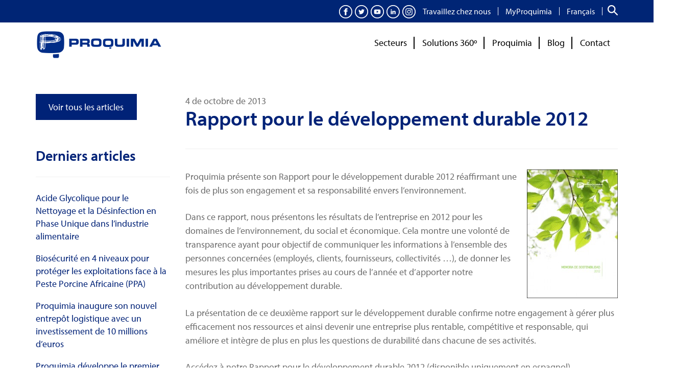

--- FILE ---
content_type: text/html; charset=UTF-8
request_url: https://www.proquimia.com/fr/rapport-pour-le-developpement-durable-2012/
body_size: 44134
content:
<!DOCTYPE html>
<html lang="fr-FR">
<head>
    <meta charset="UTF-8">
    <meta name="viewport" content="width=device-width, initial-scale=1">
    <meta name='robots' content='index, follow, max-image-preview:large, max-snippet:-1, max-video-preview:-1' />
<link rel="alternate" hreflang="es" href="https://www.proquimia.com/memoria-de-sostenibilidad-2012/" />
<link rel="alternate" hreflang="ca" href="https://www.proquimia.com/ca/memoria-de-sostenibilitat-2012/" />
<link rel="alternate" hreflang="en" href="https://www.proquimia.com/en/sustainability-report-2012/" />
<link rel="alternate" hreflang="fr" href="https://www.proquimia.com/fr/rapport-pour-le-developpement-durable-2012/" />
<link rel="alternate" hreflang="pt" href="https://www.proquimia.com/pt-pt/memoria-de-sustentabilidade-2012/" />
<link rel="alternate" hreflang="x-default" href="https://www.proquimia.com/memoria-de-sostenibilidad-2012/" />

	<!-- This site is optimized with the Yoast SEO plugin v26.7 - https://yoast.com/wordpress/plugins/seo/ -->
	<title>Rapport pour le développement durable 2012 - Proquimia</title>
	<meta name="description" content="Proquimia publie son Rapport de Durabilité 2012 et confirme son engagement envers la société, l’environnement et l’économie." />
	<link rel="canonical" href="https://www.proquimia.com/fr/rapport-pour-le-developpement-durable-2012/" />
	<meta property="og:locale" content="fr_FR" />
	<meta property="og:type" content="article" />
	<meta property="og:title" content="Rapport pour le développement durable 2012 - Proquimia" />
	<meta property="og:description" content="Proquimia publie son Rapport de Durabilité 2012 et confirme son engagement envers la société, l’environnement et l’économie." />
	<meta property="og:url" content="https://www.proquimia.com/fr/rapport-pour-le-developpement-durable-2012/" />
	<meta property="og:site_name" content="Proquimia" />
	<meta property="article:publisher" content="https://www.facebook.com/proquimia" />
	<meta property="article:published_time" content="2013-10-04T14:56:02+00:00" />
	<meta property="article:modified_time" content="2025-07-08T07:48:35+00:00" />
	<meta name="author" content="Proquimia" />
	<meta name="twitter:card" content="summary_large_image" />
	<meta name="twitter:creator" content="@proquimia71" />
	<meta name="twitter:site" content="@proquimia71" />
	<meta name="twitter:label1" content="Écrit par" />
	<meta name="twitter:data1" content="Proquimia" />
	<meta name="twitter:label2" content="Durée de lecture estimée" />
	<meta name="twitter:data2" content="1 minute" />
	<script type="application/ld+json" class="yoast-schema-graph">{"@context":"https://schema.org","@graph":[{"@type":"Article","@id":"https://www.proquimia.com/fr/rapport-pour-le-developpement-durable-2012/#article","isPartOf":{"@id":"https://www.proquimia.com/fr/rapport-pour-le-developpement-durable-2012/"},"author":{"@id":"https://www.proquimia.com/fr/#/schema/person/d7adcc500b852dda472d16dbca9d4ae1"},"headline":"Rapport pour le développement durable 2012","datePublished":"2013-10-04T14:56:02+00:00","dateModified":"2025-07-08T07:48:35+00:00","mainEntityOfPage":{"@id":"https://www.proquimia.com/fr/rapport-pour-le-developpement-durable-2012/"},"wordCount":167,"publisher":{"@id":"https://www.proquimia.com/fr/#organization"},"image":{"@id":"https://www.proquimia.com/fr/rapport-pour-le-developpement-durable-2012/#primaryimage"},"thumbnailUrl":"https://www.proquimia.com/wp-content/uploads/2013/10/Memoria-sostenibilidad-20121-212x300.jpg","articleSection":["Proquimia"],"inLanguage":"fr-FR"},{"@type":"WebPage","@id":"https://www.proquimia.com/fr/rapport-pour-le-developpement-durable-2012/","url":"https://www.proquimia.com/fr/rapport-pour-le-developpement-durable-2012/","name":"Rapport pour le développement durable 2012 - Proquimia","isPartOf":{"@id":"https://www.proquimia.com/fr/#website"},"primaryImageOfPage":{"@id":"https://www.proquimia.com/fr/rapport-pour-le-developpement-durable-2012/#primaryimage"},"image":{"@id":"https://www.proquimia.com/fr/rapport-pour-le-developpement-durable-2012/#primaryimage"},"thumbnailUrl":"https://www.proquimia.com/wp-content/uploads/2013/10/Memoria-sostenibilidad-20121-212x300.jpg","datePublished":"2013-10-04T14:56:02+00:00","dateModified":"2025-07-08T07:48:35+00:00","description":"Proquimia publie son Rapport de Durabilité 2012 et confirme son engagement envers la société, l’environnement et l’économie.","breadcrumb":{"@id":"https://www.proquimia.com/fr/rapport-pour-le-developpement-durable-2012/#breadcrumb"},"inLanguage":"fr-FR","potentialAction":[{"@type":"ReadAction","target":["https://www.proquimia.com/fr/rapport-pour-le-developpement-durable-2012/"]}],"author":{"@id":"https://www.proquimia.com/fr/#/schema/person/d7adcc500b852dda472d16dbca9d4ae1"}},{"@type":"ImageObject","inLanguage":"fr-FR","@id":"https://www.proquimia.com/fr/rapport-pour-le-developpement-durable-2012/#primaryimage","url":"https://www.proquimia.com/wp-content/uploads/2013/10/Memoria-sostenibilidad-20121-212x300.jpg","contentUrl":"https://www.proquimia.com/wp-content/uploads/2013/10/Memoria-sostenibilidad-20121-212x300.jpg"},{"@type":"BreadcrumbList","@id":"https://www.proquimia.com/fr/rapport-pour-le-developpement-durable-2012/#breadcrumb","itemListElement":[{"@type":"ListItem","position":1,"name":"Portada","item":"https://www.proquimia.com/fr/"},{"@type":"ListItem","position":2,"name":"Rapport pour le développement durable 2012"}]},{"@type":"WebSite","@id":"https://www.proquimia.com/fr/#website","url":"https://www.proquimia.com/fr/","name":"Proquimia","description":"Soluciones químicas y Productos de Limpieza Industrial","publisher":{"@id":"https://www.proquimia.com/fr/#organization"},"potentialAction":[{"@type":"SearchAction","target":{"@type":"EntryPoint","urlTemplate":"https://www.proquimia.com/fr/?s={search_term_string}"},"query-input":{"@type":"PropertyValueSpecification","valueRequired":true,"valueName":"search_term_string"}}],"inLanguage":"fr-FR"},{"@type":"Organization","@id":"https://www.proquimia.com/fr/#organization","name":"Proquimia","url":"https://www.proquimia.com/fr/","logo":{"@type":"ImageObject","inLanguage":"fr-FR","@id":"https://www.proquimia.com/fr/#/schema/logo/image/","url":"https://www.proquimia.com/wp-content/uploads/proquimia-logo-yoast.png","contentUrl":"https://www.proquimia.com/wp-content/uploads/proquimia-logo-yoast.png","width":696,"height":696,"caption":"Proquimia"},"image":{"@id":"https://www.proquimia.com/fr/#/schema/logo/image/"},"sameAs":["https://www.facebook.com/proquimia","https://x.com/proquimia71","https://www.instagram.com/proquimia_co/","http://www.linkedin.com/company/proquimia","http://www.youtube.com/user/proquimiavic"]},{"@type":"Person","@id":"https://www.proquimia.com/fr/#/schema/person/d7adcc500b852dda472d16dbca9d4ae1","name":"Proquimia","url":"https://www.proquimia.com/fr/author/proquimia/"}]}</script>
	<!-- / Yoast SEO plugin. -->


<link rel='dns-prefetch' href='//fonts.googleapis.com' />
<link rel="alternate" type="application/rss+xml" title="Proquimia &raquo; Flux" href="https://www.proquimia.com/fr/feed/" />
<link rel="alternate" type="application/rss+xml" title="Proquimia &raquo; Flux des commentaires" href="https://www.proquimia.com/fr/comments/feed/" />
<link rel="alternate" title="oEmbed (JSON)" type="application/json+oembed" href="https://www.proquimia.com/fr/wp-json/oembed/1.0/embed?url=https%3A%2F%2Fwww.proquimia.com%2Ffr%2Frapport-pour-le-developpement-durable-2012%2F" />
<link rel="alternate" title="oEmbed (XML)" type="text/xml+oembed" href="https://www.proquimia.com/fr/wp-json/oembed/1.0/embed?url=https%3A%2F%2Fwww.proquimia.com%2Ffr%2Frapport-pour-le-developpement-durable-2012%2F&#038;format=xml" />
<style id='wp-img-auto-sizes-contain-inline-css'>
img:is([sizes=auto i],[sizes^="auto," i]){contain-intrinsic-size:3000px 1500px}
/*# sourceURL=wp-img-auto-sizes-contain-inline-css */
</style>
<style id='wp-emoji-styles-inline-css'>

	img.wp-smiley, img.emoji {
		display: inline !important;
		border: none !important;
		box-shadow: none !important;
		height: 1em !important;
		width: 1em !important;
		margin: 0 0.07em !important;
		vertical-align: -0.1em !important;
		background: none !important;
		padding: 0 !important;
	}
/*# sourceURL=wp-emoji-styles-inline-css */
</style>
<link rel='stylesheet' id='wp-block-library-css' href='https://www.proquimia.com/wp-includes/css/dist/block-library/style.min.css?ver=be3843a6ce7703a901ed335a29d4ac7f' media='all' />
<style id='classic-theme-styles-inline-css'>
/*! This file is auto-generated */
.wp-block-button__link{color:#fff;background-color:#32373c;border-radius:9999px;box-shadow:none;text-decoration:none;padding:calc(.667em + 2px) calc(1.333em + 2px);font-size:1.125em}.wp-block-file__button{background:#32373c;color:#fff;text-decoration:none}
/*# sourceURL=/wp-includes/css/classic-themes.min.css */
</style>
<link rel='stylesheet' id='storefront-gutenberg-blocks-css' href='https://www.proquimia.com/wp-content/themes/storefront/assets/css/base/gutenberg-blocks.css?ver=4.6.1' media='all' />
<style id='storefront-gutenberg-blocks-inline-css'>

				.wp-block-button__link:not(.has-text-color) {
					color: #ffffff;
				}

				.wp-block-button__link:not(.has-text-color):hover,
				.wp-block-button__link:not(.has-text-color):focus,
				.wp-block-button__link:not(.has-text-color):active {
					color: #ffffff;
				}

				.wp-block-button__link:not(.has-background) {
					background-color: #002277;
				}

				.wp-block-button__link:not(.has-background):hover,
				.wp-block-button__link:not(.has-background):focus,
				.wp-block-button__link:not(.has-background):active {
					border-color: #00095e;
					background-color: #00095e;
				}

				.wc-block-grid__products .wc-block-grid__product .wp-block-button__link {
					background-color: #002277;
					border-color: #002277;
					color: #ffffff;
				}

				.wp-block-quote footer,
				.wp-block-quote cite,
				.wp-block-quote__citation {
					color: #6d6d6d;
				}

				.wp-block-pullquote cite,
				.wp-block-pullquote footer,
				.wp-block-pullquote__citation {
					color: #6d6d6d;
				}

				.wp-block-image figcaption {
					color: #6d6d6d;
				}

				.wp-block-separator.is-style-dots::before {
					color: #333333;
				}

				.wp-block-file a.wp-block-file__button {
					color: #ffffff;
					background-color: #002277;
					border-color: #002277;
				}

				.wp-block-file a.wp-block-file__button:hover,
				.wp-block-file a.wp-block-file__button:focus,
				.wp-block-file a.wp-block-file__button:active {
					color: #ffffff;
					background-color: #00095e;
				}

				.wp-block-code,
				.wp-block-preformatted pre {
					color: #6d6d6d;
				}

				.wp-block-table:not( .has-background ):not( .is-style-stripes ) tbody tr:nth-child(2n) td {
					background-color: #fdfdfd;
				}

				.wp-block-cover .wp-block-cover__inner-container h1:not(.has-text-color),
				.wp-block-cover .wp-block-cover__inner-container h2:not(.has-text-color),
				.wp-block-cover .wp-block-cover__inner-container h3:not(.has-text-color),
				.wp-block-cover .wp-block-cover__inner-container h4:not(.has-text-color),
				.wp-block-cover .wp-block-cover__inner-container h5:not(.has-text-color),
				.wp-block-cover .wp-block-cover__inner-container h6:not(.has-text-color) {
					color: #000000;
				}

				.wc-block-components-price-slider__range-input-progress,
				.rtl .wc-block-components-price-slider__range-input-progress {
					--range-color: #00a6d6;
				}

				/* Target only IE11 */
				@media all and (-ms-high-contrast: none), (-ms-high-contrast: active) {
					.wc-block-components-price-slider__range-input-progress {
						background: #00a6d6;
					}
				}

				.wc-block-components-button:not(.is-link) {
					background-color: #00a6d6;
					color: #ffffff;
				}

				.wc-block-components-button:not(.is-link):hover,
				.wc-block-components-button:not(.is-link):focus,
				.wc-block-components-button:not(.is-link):active {
					background-color: #008dbd;
					color: #ffffff;
				}

				.wc-block-components-button:not(.is-link):disabled {
					background-color: #00a6d6;
					color: #ffffff;
				}

				.wc-block-cart__submit-container {
					background-color: #ffffff;
				}

				.wc-block-cart__submit-container::before {
					color: rgba(220,220,220,0.5);
				}

				.wc-block-components-order-summary-item__quantity {
					background-color: #ffffff;
					border-color: #6d6d6d;
					box-shadow: 0 0 0 2px #ffffff;
					color: #6d6d6d;
				}
			
/*# sourceURL=storefront-gutenberg-blocks-inline-css */
</style>
<script src="https://www.proquimia.com/wp-includes/js/jquery/jquery.min.js?ver=3.7.1" id="jquery-core-js"></script>
<script src="https://www.proquimia.com/wp-includes/js/jquery/jquery-migrate.min.js?ver=3.4.1" id="jquery-migrate-js"></script>
<link rel="https://api.w.org/" href="https://www.proquimia.com/fr/wp-json/" /><link rel="alternate" title="JSON" type="application/json" href="https://www.proquimia.com/fr/wp-json/wp/v2/posts/35120" /><link rel="EditURI" type="application/rsd+xml" title="RSD" href="https://www.proquimia.com/xmlrpc.php?rsd" />
<meta name="generator" content="WPML ver:4.8.6 stt:8,1,4,41,2;" />
<script src="https://platform.timbal.ai/chatScript.js"></script>
<div id="chat-snippet"></div>

<script>
    const now = new Date();
    const hourES = Number(
        now.toLocaleString("en-GB", {
            timeZone: "Europe/Madrid",
            hour: "2-digit",
            hour12: false
        })
    );

    /*
     * CONFIGURACIÓ D'HORARIS
     * Defineix els intervals en format:
     * [hora_inici, hora_fi)
     *
     * Exemples:
     *  - Tot el dia: [[0, 24]]
     *  - De 9 a 15: [[9, 15]]
     *  - Dos intervals: [[9, 15], [16, 20]]
     */
    const intervals = [[0, 24]]; // <-- aquí pots canviar fàcilment

    const showChat = intervals.some(
        ([start, end]) => hourES >= start && hourES < end
    );

    if (showChat) {
        const firstSegment = window.location.pathname.split('/')[1];
        const langRegex = /^[a-z]{2}(-[a-z]{2})?$/i;
        const pathLang = langRegex.test(firstSegment)
            ? firstSegment.toLowerCase()
            : 'es';

        createEventsIframe(
            '#chat-snippet',
            'U2FsdGVkX18igz%2BY4iyjPAn8NX%2Fx7wqbf73ezmHBbQ4Xy10vGOYuF%2F5dHJxwAp%2BHo5THH1c9tEHYlJ1Go3YdlUMYhFdKBTg0UYdE3mOgfP0Z9UPQmLIHGg3FrRiKYQ7hWWYDlhN9JWimzfERJjMD9A%3D%3D',
            { language: pathLang }
        );
    } else {
        document.getElementById('chat-snippet').style.display = 'none';
    }
</script>
<noscript><style>.vce-row-container .vcv-lozad {display: none}</style></noscript><meta name="generator" content="Powered by Visual Composer Website Builder - fast and easy-to-use drag and drop visual editor for WordPress."/><noscript><style>.wp-grid-builder .wpgb-card.wpgb-card-hidden .wpgb-card-wrapper{opacity:1!important;visibility:visible!important;transform:none!important}.wpgb-facet {opacity:1!important;pointer-events:auto!important}.wpgb-facet *:not(.wpgb-pagination-facet){display:none}</style></noscript>			<style>.cmplz-hidden {
					display: none !important;
				}</style><link data-service="adobe-fonts" data-category="marketing" rel="stylesheet" data-href="https://use.typekit.net/yeu0bmn.css">				<link rel="preconnect" href="https://fonts.gstatic.com" crossorigin />
				<link rel="preload" as="style" href="//fonts.googleapis.com/css?family=Open+Sans&display=swap" />
								<link rel="stylesheet" href="//fonts.googleapis.com/css?family=Open+Sans&display=swap" media="all" />
				<meta name="generator" content="Powered by Slider Revolution 6.7.40 - responsive, Mobile-Friendly Slider Plugin for WordPress with comfortable drag and drop interface." />
<link rel="icon" href="https://www.proquimia.com/wp-content/uploads/2022/04/cropped-pq-ico-60x60.png" sizes="32x32" />
<link rel="icon" href="https://www.proquimia.com/wp-content/uploads/2022/04/cropped-pq-ico-300x300.png" sizes="192x192" />
<link rel="apple-touch-icon" href="https://www.proquimia.com/wp-content/uploads/2022/04/cropped-pq-ico-300x300.png" />
<meta name="msapplication-TileImage" content="https://www.proquimia.com/wp-content/uploads/2022/04/cropped-pq-ico-300x300.png" />
<script>function setREVStartSize(e){
			//window.requestAnimationFrame(function() {
				window.RSIW = window.RSIW===undefined ? window.innerWidth : window.RSIW;
				window.RSIH = window.RSIH===undefined ? window.innerHeight : window.RSIH;
				try {
					var pw = document.getElementById(e.c).parentNode.offsetWidth,
						newh;
					pw = pw===0 || isNaN(pw) || (e.l=="fullwidth" || e.layout=="fullwidth") ? window.RSIW : pw;
					e.tabw = e.tabw===undefined ? 0 : parseInt(e.tabw);
					e.thumbw = e.thumbw===undefined ? 0 : parseInt(e.thumbw);
					e.tabh = e.tabh===undefined ? 0 : parseInt(e.tabh);
					e.thumbh = e.thumbh===undefined ? 0 : parseInt(e.thumbh);
					e.tabhide = e.tabhide===undefined ? 0 : parseInt(e.tabhide);
					e.thumbhide = e.thumbhide===undefined ? 0 : parseInt(e.thumbhide);
					e.mh = e.mh===undefined || e.mh=="" || e.mh==="auto" ? 0 : parseInt(e.mh,0);
					if(e.layout==="fullscreen" || e.l==="fullscreen")
						newh = Math.max(e.mh,window.RSIH);
					else{
						e.gw = Array.isArray(e.gw) ? e.gw : [e.gw];
						for (var i in e.rl) if (e.gw[i]===undefined || e.gw[i]===0) e.gw[i] = e.gw[i-1];
						e.gh = e.el===undefined || e.el==="" || (Array.isArray(e.el) && e.el.length==0)? e.gh : e.el;
						e.gh = Array.isArray(e.gh) ? e.gh : [e.gh];
						for (var i in e.rl) if (e.gh[i]===undefined || e.gh[i]===0) e.gh[i] = e.gh[i-1];
											
						var nl = new Array(e.rl.length),
							ix = 0,
							sl;
						e.tabw = e.tabhide>=pw ? 0 : e.tabw;
						e.thumbw = e.thumbhide>=pw ? 0 : e.thumbw;
						e.tabh = e.tabhide>=pw ? 0 : e.tabh;
						e.thumbh = e.thumbhide>=pw ? 0 : e.thumbh;
						for (var i in e.rl) nl[i] = e.rl[i]<window.RSIW ? 0 : e.rl[i];
						sl = nl[0];
						for (var i in nl) if (sl>nl[i] && nl[i]>0) { sl = nl[i]; ix=i;}
						var m = pw>(e.gw[ix]+e.tabw+e.thumbw) ? 1 : (pw-(e.tabw+e.thumbw)) / (e.gw[ix]);
						newh =  (e.gh[ix] * m) + (e.tabh + e.thumbh);
					}
					var el = document.getElementById(e.c);
					if (el!==null && el) el.style.height = newh+"px";
					el = document.getElementById(e.c+"_wrapper");
					if (el!==null && el) {
						el.style.height = newh+"px";
						el.style.display = "block";
					}
				} catch(e){
					console.log("Failure at Presize of Slider:" + e)
				}
			//});
		  };</script>
		<style id="wp-custom-css">
			.vce-yt-video-player-inner:before {
	padding-top:absolute !important;
}
		</style>
		<style type="text/css">/** Mega Menu CSS: fs **/</style>
    <!-- Override the main container width styles -->
    <style>
        @media (min-width: 1200px) {
            div.vcv-content--boxed .entry-content [data-vce-boxed-width="true"],
            .vcv-content--boxed .vcv-layouts-html [data-vce-boxed-width="true"],
            div.vcv-content--boxed  > [data-vce-boxed-width="true"],
            div.vcv-content--boxed .entry-content  > [data-vce-boxed-width="true"],
            div.vcv-editor-theme-hf .vcv-layouts-html > [data-vce-boxed-width="true"],
            div.vcv-header > [data-vce-boxed-width="true"],
            .vcv-content--boxed .entry-content .vce-layouts-wp-content-area-container .vce-row-container > .vce-row[data-vce-full-width="true"]:not([data-vce-stretch-content="true"]) > .vce-row-content,
            .vcv-content--boxed .entry-content .vce-global-template-inner > .vce-row-container > .vce-row[data-vce-full-width="true"]:not([data-vce-stretch-content="true"]) > .vce-row-content,
            div.vcv-footer > [data-vce-boxed-width="true"],
            div.vcv-content--boxed .entry-content > * > [data-vce-full-width="true"]:not([data-vce-stretch-content="true"]) > [data-vce-element-content="true"],
            .vcv-content--boxed > .vce-row-container > .vce-row[data-vce-full-width="true"]:not([data-vce-stretch-content="true"]) > .vce-row-content,
            .vcv-content--boxed .vcv-layouts-html > .vce-row-container > .vce-row[data-vce-full-width="true"]:not([data-vce-stretch-content="true"]) > .vce-row-content,
            .vcv-content--boxed .vcv-layouts-html .vce-global-template-inner .vce-row-container > .vce-row[data-vce-full-width="true"]:not([data-vce-stretch-content="true"]) > .vce-row-content,
            div.vcv-content--boxed  > * > [data-vce-full-width="true"]:not([data-vce-stretch-content="true"]) > [data-vce-element-content="true"],
            div.vcv-editor-theme-hf .vcv-layouts-html > * > [data-vce-full-width="true"]:not([data-vce-stretch-content="true"]) > [data-vce-element-content="true"],
            div.vcv-header > * > [data-vce-full-width="true"]:not([data-vce-stretch-content="true"]) > [data-vce-element-content="true"],
            div.vcv-footer > * > [data-vce-full-width="true"]:not([data-vce-stretch-content="true"]) > [data-vce-element-content="true"] {
                max-width: 1140px !important;
                margin-right: auto;
                margin-left: auto;
            }
        }
    </style>
<meta name="generator" content="WP Rocket 3.20.3" data-wpr-features="wpr_desktop" /></head>
<body data-rsssl=1 data-cmplz=1 class="wp-singular post-template-default single single-post postid-35120 single-format-standard wp-embed-responsive wp-theme-storefront wp-child-theme-storefront-child-theme vcwb mega-menu-max-mega-menu-1 metaslider-plugin group-blog no-wc-breadcrumb storefront-align-wide left-sidebar">
    <div data-rocket-location-hash="6341e25c6e33741ef6af7ddd272a095a" class="vcv-content--blank vcv-content--boxed">
        <article data-rocket-location-hash="a84f0743a6b2342052b63266d4e0647a" id="post-35120" class="post-35120 post type-post status-publish format-standard hentry category-proquimia sector-cadeau country-espana-fr country-france-fr country-mexico-fr country-morocco-fr country-algeria-fr country-panama-fr country-andorra-fr country-portugal-fr country-brazil-fr country-republica-dominicana-fr country-chile-fr country-tunisia-fr country-colombia-fr country-venezuela-fr country-costa-rica-fr country-cuba-fr">
            <div data-rocket-location-hash="978a0a9304d9d2a7d8214b7ad0582972" class="entry-content">
                <div class="vce-row-container" data-vce-boxed-width="true"><div class="vce-row vce-row--col-gap-30 vce-row-equal-height vce-row-content--top" id="el-44bab054" data-vce-do-apply="all el-44bab054"><div class="vce-row-content" data-vce-element-content="true"><div class="vce-col vce-col--md-auto vce-col--xs-1 vce-col--xs-last vce-col--xs-first vce-col--sm-last vce-col--sm-first vce-col--md-last vce-col--lg-last vce-col--xl-last vce-col--md-first vce-col--lg-first vce-col--xl-first" id="el-776288cd"><div class="vce-col-inner" data-vce-do-apply="border margin background  el-776288cd"><div class="vce-col-content" data-vce-element-content="true" data-vce-do-apply="padding el-776288cd"><div class="vce-global-element vce" id="el-5f6ef171" data-vce-do-apply="all el-5f6ef171"><div class="vce-global-template-inner"><link rel='stylesheet' id='contact-form-7-css' href='https://www.proquimia.com/wp-content/plugins/contact-form-7/includes/css/styles.css?ver=6.1.4' media='all' />
<link rel='stylesheet' id='wpcf7-redirect-script-frontend-css' href='https://www.proquimia.com/wp-content/plugins/wpcf7-redirect/build/assets/frontend-script.css?ver=2c532d7e2be36f6af233' media='all' />
<style id='wpgb-head-inline-css'>
.wp-grid-builder:not(.wpgb-template),.wpgb-facet{opacity:0.01}.wpgb-facet fieldset{margin:0;padding:0;border:none;outline:none;box-shadow:none}.wpgb-facet fieldset:last-child{margin-bottom:40px;}.wpgb-facet fieldset legend.wpgb-sr-only{height:1px;width:1px}
.wp-grid-builder:not(.wpgb-template),.wpgb-facet{opacity:0.01}.wpgb-facet fieldset{margin:0;padding:0;border:none;outline:none;box-shadow:none}.wpgb-facet fieldset:last-child{margin-bottom:40px;}.wpgb-facet fieldset legend.wpgb-sr-only{height:1px;width:1px}
/*# sourceURL=wpgb-head-inline-css */
</style>
<link rel='stylesheet' id='wpml-menu-item-0-css' href='https://www.proquimia.com/wp-content/plugins/sitepress-multilingual-cms/templates/language-switchers/menu-item/style.min.css?ver=1' media='all' />
<link rel='stylesheet' id='cmplz-general-css' href='https://www.proquimia.com/wp-content/plugins/complianz-gdpr-premium/assets/css/cookieblocker.min.css?ver=1763480584' media='all' />
<link rel='stylesheet' id='megamenu-css' href='https://www.proquimia.com/wp-content/uploads/maxmegamenu/style_fr.css?ver=2442b7' media='all' />
<link rel='stylesheet' id='dashicons-css' href='https://www.proquimia.com/wp-includes/css/dashicons.min.css?ver=be3843a6ce7703a901ed335a29d4ac7f' media='all' />
<link rel='stylesheet' id='ssa-upcoming-appointments-card-style-css' href='https://www.proquimia.com/wp-content/plugins/simply-schedule-appointments/assets/css/upcoming-appointments.css?ver=1.6.9.19' media='all' />
<link rel='stylesheet' id='ssa-styles-css' href='https://www.proquimia.com/wp-content/plugins/simply-schedule-appointments/assets/css/ssa-styles.css?ver=1.6.9.19' media='all' />
<link rel='stylesheet' id='storefront-style-css' href='https://www.proquimia.com/wp-content/themes/storefront/style.css?ver=4.6.1' media='all' />
<style id='storefront-style-inline-css'>

			.main-navigation ul li a,
			.site-title a,
			ul.menu li a,
			.site-branding h1 a,
			button.menu-toggle,
			button.menu-toggle:hover,
			.handheld-navigation .dropdown-toggle {
				color: #333333;
			}

			button.menu-toggle,
			button.menu-toggle:hover {
				border-color: #333333;
			}

			.main-navigation ul li a:hover,
			.main-navigation ul li:hover > a,
			.site-title a:hover,
			.site-header ul.menu li.current-menu-item > a {
				color: #747474;
			}

			table:not( .has-background ) th {
				background-color: #f8f8f8;
			}

			table:not( .has-background ) tbody td {
				background-color: #fdfdfd;
			}

			table:not( .has-background ) tbody tr:nth-child(2n) td,
			fieldset,
			fieldset legend {
				background-color: #fbfbfb;
			}

			.site-header,
			.secondary-navigation ul ul,
			.main-navigation ul.menu > li.menu-item-has-children:after,
			.secondary-navigation ul.menu ul,
			.storefront-handheld-footer-bar,
			.storefront-handheld-footer-bar ul li > a,
			.storefront-handheld-footer-bar ul li.search .site-search,
			button.menu-toggle,
			button.menu-toggle:hover {
				background-color: #ffffff;
			}

			p.site-description,
			.site-header,
			.storefront-handheld-footer-bar {
				color: #404040;
			}

			button.menu-toggle:after,
			button.menu-toggle:before,
			button.menu-toggle span:before {
				background-color: #333333;
			}

			h1, h2, h3, h4, h5, h6, .wc-block-grid__product-title {
				color: #333333;
			}

			.widget h1 {
				border-bottom-color: #333333;
			}

			body,
			.secondary-navigation a {
				color: #6d6d6d;
			}

			.widget-area .widget a,
			.hentry .entry-header .posted-on a,
			.hentry .entry-header .post-author a,
			.hentry .entry-header .post-comments a,
			.hentry .entry-header .byline a {
				color: #727272;
			}

			a {
				color: #00a6d6;
			}

			a:focus,
			button:focus,
			.button.alt:focus,
			input:focus,
			textarea:focus,
			input[type="button"]:focus,
			input[type="reset"]:focus,
			input[type="submit"]:focus,
			input[type="email"]:focus,
			input[type="tel"]:focus,
			input[type="url"]:focus,
			input[type="password"]:focus,
			input[type="search"]:focus {
				outline-color: #00a6d6;
			}

			button, input[type="button"], input[type="reset"], input[type="submit"], .button, .widget a.button {
				background-color: #002277;
				border-color: #002277;
				color: #ffffff;
			}

			button:hover, input[type="button"]:hover, input[type="reset"]:hover, input[type="submit"]:hover, .button:hover, .widget a.button:hover {
				background-color: #00095e;
				border-color: #00095e;
				color: #ffffff;
			}

			button.alt, input[type="button"].alt, input[type="reset"].alt, input[type="submit"].alt, .button.alt, .widget-area .widget a.button.alt {
				background-color: #00a6d6;
				border-color: #00a6d6;
				color: #ffffff;
			}

			button.alt:hover, input[type="button"].alt:hover, input[type="reset"].alt:hover, input[type="submit"].alt:hover, .button.alt:hover, .widget-area .widget a.button.alt:hover {
				background-color: #008dbd;
				border-color: #008dbd;
				color: #ffffff;
			}

			.pagination .page-numbers li .page-numbers.current {
				background-color: #e6e6e6;
				color: #636363;
			}

			#comments .comment-list .comment-content .comment-text {
				background-color: #f8f8f8;
			}

			.site-footer {
				background-color: #f0f0f0;
				color: #6d6d6d;
			}

			.site-footer a:not(.button):not(.components-button) {
				color: #333333;
			}

			.site-footer .storefront-handheld-footer-bar a:not(.button):not(.components-button) {
				color: #333333;
			}

			.site-footer h1, .site-footer h2, .site-footer h3, .site-footer h4, .site-footer h5, .site-footer h6, .site-footer .widget .widget-title, .site-footer .widget .widgettitle {
				color: #333333;
			}

			.page-template-template-homepage.has-post-thumbnail .type-page.has-post-thumbnail .entry-title {
				color: #000000;
			}

			.page-template-template-homepage.has-post-thumbnail .type-page.has-post-thumbnail .entry-content {
				color: #000000;
			}

			@media screen and ( min-width: 768px ) {
				.secondary-navigation ul.menu a:hover {
					color: #595959;
				}

				.secondary-navigation ul.menu a {
					color: #404040;
				}

				.main-navigation ul.menu ul.sub-menu,
				.main-navigation ul.nav-menu ul.children {
					background-color: #f0f0f0;
				}

				.site-header {
					border-bottom-color: #f0f0f0;
				}
			}

			.main-navigation ul li a,
			.site-title a,
			ul.menu li a,
			.site-branding h1 a,
			button.menu-toggle,
			button.menu-toggle:hover,
			.handheld-navigation .dropdown-toggle {
				color: #333333;
			}

			button.menu-toggle,
			button.menu-toggle:hover {
				border-color: #333333;
			}

			.main-navigation ul li a:hover,
			.main-navigation ul li:hover > a,
			.site-title a:hover,
			.site-header ul.menu li.current-menu-item > a {
				color: #747474;
			}

			table:not( .has-background ) th {
				background-color: #f8f8f8;
			}

			table:not( .has-background ) tbody td {
				background-color: #fdfdfd;
			}

			table:not( .has-background ) tbody tr:nth-child(2n) td,
			fieldset,
			fieldset legend {
				background-color: #fbfbfb;
			}

			.site-header,
			.secondary-navigation ul ul,
			.main-navigation ul.menu > li.menu-item-has-children:after,
			.secondary-navigation ul.menu ul,
			.storefront-handheld-footer-bar,
			.storefront-handheld-footer-bar ul li > a,
			.storefront-handheld-footer-bar ul li.search .site-search,
			button.menu-toggle,
			button.menu-toggle:hover {
				background-color: #ffffff;
			}

			p.site-description,
			.site-header,
			.storefront-handheld-footer-bar {
				color: #404040;
			}

			button.menu-toggle:after,
			button.menu-toggle:before,
			button.menu-toggle span:before {
				background-color: #333333;
			}

			h1, h2, h3, h4, h5, h6, .wc-block-grid__product-title {
				color: #333333;
			}

			.widget h1 {
				border-bottom-color: #333333;
			}

			body,
			.secondary-navigation a {
				color: #6d6d6d;
			}

			.widget-area .widget a,
			.hentry .entry-header .posted-on a,
			.hentry .entry-header .post-author a,
			.hentry .entry-header .post-comments a,
			.hentry .entry-header .byline a {
				color: #727272;
			}

			a {
				color: #00a6d6;
			}

			a:focus,
			button:focus,
			.button.alt:focus,
			input:focus,
			textarea:focus,
			input[type="button"]:focus,
			input[type="reset"]:focus,
			input[type="submit"]:focus,
			input[type="email"]:focus,
			input[type="tel"]:focus,
			input[type="url"]:focus,
			input[type="password"]:focus,
			input[type="search"]:focus {
				outline-color: #00a6d6;
			}

			button, input[type="button"], input[type="reset"], input[type="submit"], .button, .widget a.button {
				background-color: #002277;
				border-color: #002277;
				color: #ffffff;
			}

			button:hover, input[type="button"]:hover, input[type="reset"]:hover, input[type="submit"]:hover, .button:hover, .widget a.button:hover {
				background-color: #00095e;
				border-color: #00095e;
				color: #ffffff;
			}

			button.alt, input[type="button"].alt, input[type="reset"].alt, input[type="submit"].alt, .button.alt, .widget-area .widget a.button.alt {
				background-color: #00a6d6;
				border-color: #00a6d6;
				color: #ffffff;
			}

			button.alt:hover, input[type="button"].alt:hover, input[type="reset"].alt:hover, input[type="submit"].alt:hover, .button.alt:hover, .widget-area .widget a.button.alt:hover {
				background-color: #008dbd;
				border-color: #008dbd;
				color: #ffffff;
			}

			.pagination .page-numbers li .page-numbers.current {
				background-color: #e6e6e6;
				color: #636363;
			}

			#comments .comment-list .comment-content .comment-text {
				background-color: #f8f8f8;
			}

			.site-footer {
				background-color: #f0f0f0;
				color: #6d6d6d;
			}

			.site-footer a:not(.button):not(.components-button) {
				color: #333333;
			}

			.site-footer .storefront-handheld-footer-bar a:not(.button):not(.components-button) {
				color: #333333;
			}

			.site-footer h1, .site-footer h2, .site-footer h3, .site-footer h4, .site-footer h5, .site-footer h6, .site-footer .widget .widget-title, .site-footer .widget .widgettitle {
				color: #333333;
			}

			.page-template-template-homepage.has-post-thumbnail .type-page.has-post-thumbnail .entry-title {
				color: #000000;
			}

			.page-template-template-homepage.has-post-thumbnail .type-page.has-post-thumbnail .entry-content {
				color: #000000;
			}

			@media screen and ( min-width: 768px ) {
				.secondary-navigation ul.menu a:hover {
					color: #595959;
				}

				.secondary-navigation ul.menu a {
					color: #404040;
				}

				.main-navigation ul.menu ul.sub-menu,
				.main-navigation ul.nav-menu ul.children {
					background-color: #f0f0f0;
				}

				.site-header {
					border-bottom-color: #f0f0f0;
				}
			}
/*# sourceURL=storefront-style-inline-css */
</style>
<link rel='stylesheet' id='storefront-icons-css' href='https://www.proquimia.com/wp-content/themes/storefront/assets/css/base/icons.css?ver=4.6.1' media='all' />
<link rel='stylesheet' id='storefront-fonts-css' href='https://fonts.googleapis.com/css?family=Source+Sans+Pro%3A400%2C300%2C300italic%2C400italic%2C600%2C700%2C900&#038;subset=latin%2Clatin-ext&#038;ver=4.6.1' media='all' />
<link rel='stylesheet' id='wpdreams-asl-basic-css' href='https://www.proquimia.com/wp-content/plugins/ajax-search-lite/css/style.basic.css?ver=4.13.4' media='all' />
<style id='wpdreams-asl-basic-inline-css'>

					div[id*='ajaxsearchlitesettings'].searchsettings .asl_option_inner label {
						font-size: 0px !important;
						color: rgba(0, 0, 0, 0);
					}
					div[id*='ajaxsearchlitesettings'].searchsettings .asl_option_inner label:after {
						font-size: 11px !important;
						position: absolute;
						top: 0;
						left: 0;
						z-index: 1;
					}
					.asl_w_container {
						width: 100%;
						margin: 0px 0px 0px 0px;
						min-width: 200px;
					}
					div[id*='ajaxsearchlite'].asl_m {
						width: 100%;
					}
					div[id*='ajaxsearchliteres'].wpdreams_asl_results div.resdrg span.highlighted {
						font-weight: bold;
						color: rgba(217, 49, 43, 1);
						background-color: rgba(238, 238, 238, 1);
					}
					div[id*='ajaxsearchliteres'].wpdreams_asl_results .results img.asl_image {
						width: 70px;
						height: 70px;
						object-fit: cover;
					}
					div[id*='ajaxsearchlite'].asl_r .results {
						max-height: none;
					}
					div[id*='ajaxsearchlite'].asl_r {
						position: absolute;
					}
				
							.asl_w, .asl_w * {font-family:&quot;myriad-pro&quot; !important;}
							.asl_m input[type=search]::placeholder{font-family:&quot;myriad-pro&quot; !important;}
							.asl_m input[type=search]::-webkit-input-placeholder{font-family:&quot;myriad-pro&quot; !important;}
							.asl_m input[type=search]::-moz-placeholder{font-family:&quot;myriad-pro&quot; !important;}
							.asl_m input[type=search]:-ms-input-placeholder{font-family:&quot;myriad-pro&quot; !important;}
						
						.asl_m, .asl_m .probox {
							background-color: rgb(255, 255, 255) !important;
							background-image: none !important;
							-webkit-background-image: none !important;
							-ms-background-image: none !important;
						}
					
						.asl_m .probox svg {
							fill: rgb(255, 255, 255) !important;
						}
						.asl_m .probox .innericon {
							background-color: rgba(0, 34, 119, 1) !important;
							background-image: none !important;
							-webkit-background-image: none !important;
							-ms-background-image: none !important;
						}
					
						div.asl_m.asl_w {
							border:1px solid rgba(207, 211, 212, 1) !important;border-radius:12px 12px 12px 12px !important;
							box-shadow: none !important;
						}
						div.asl_m.asl_w .probox {border: none !important;}
					
						div.asl_r.asl_w {
							border:1px solid rgb(207, 211, 212) !important;border-radius:12px 12px 12px 12px !important;
							box-shadow: none !important;
						}
					
						div.asl_r.asl_w.vertical .results .item::after {
							display: block;
							position: absolute;
							bottom: 0;
							content: '';
							height: 1px;
							width: 100%;
							background: #D8D8D8;
						}
						div.asl_r.asl_w.vertical .results .item.asl_last_item::after {
							display: none;
						}
					

					div[id*='ajaxsearchlitesettings'].searchsettings .asl_option_inner label {
						font-size: 0px !important;
						color: rgba(0, 0, 0, 0);
					}
					div[id*='ajaxsearchlitesettings'].searchsettings .asl_option_inner label:after {
						font-size: 11px !important;
						position: absolute;
						top: 0;
						left: 0;
						z-index: 1;
					}
					.asl_w_container {
						width: 100%;
						margin: 0px 0px 0px 0px;
						min-width: 200px;
					}
					div[id*='ajaxsearchlite'].asl_m {
						width: 100%;
					}
					div[id*='ajaxsearchliteres'].wpdreams_asl_results div.resdrg span.highlighted {
						font-weight: bold;
						color: rgba(217, 49, 43, 1);
						background-color: rgba(238, 238, 238, 1);
					}
					div[id*='ajaxsearchliteres'].wpdreams_asl_results .results img.asl_image {
						width: 70px;
						height: 70px;
						object-fit: cover;
					}
					div[id*='ajaxsearchlite'].asl_r .results {
						max-height: none;
					}
					div[id*='ajaxsearchlite'].asl_r {
						position: absolute;
					}
				
							.asl_w, .asl_w * {font-family:&quot;myriad-pro&quot; !important;}
							.asl_m input[type=search]::placeholder{font-family:&quot;myriad-pro&quot; !important;}
							.asl_m input[type=search]::-webkit-input-placeholder{font-family:&quot;myriad-pro&quot; !important;}
							.asl_m input[type=search]::-moz-placeholder{font-family:&quot;myriad-pro&quot; !important;}
							.asl_m input[type=search]:-ms-input-placeholder{font-family:&quot;myriad-pro&quot; !important;}
						
						.asl_m, .asl_m .probox {
							background-color: rgb(255, 255, 255) !important;
							background-image: none !important;
							-webkit-background-image: none !important;
							-ms-background-image: none !important;
						}
					
						.asl_m .probox svg {
							fill: rgb(255, 255, 255) !important;
						}
						.asl_m .probox .innericon {
							background-color: rgba(0, 34, 119, 1) !important;
							background-image: none !important;
							-webkit-background-image: none !important;
							-ms-background-image: none !important;
						}
					
						div.asl_m.asl_w {
							border:1px solid rgba(207, 211, 212, 1) !important;border-radius:12px 12px 12px 12px !important;
							box-shadow: none !important;
						}
						div.asl_m.asl_w .probox {border: none !important;}
					
						div.asl_r.asl_w {
							border:1px solid rgb(207, 211, 212) !important;border-radius:12px 12px 12px 12px !important;
							box-shadow: none !important;
						}
					
						div.asl_r.asl_w.vertical .results .item::after {
							display: block;
							position: absolute;
							bottom: 0;
							content: '';
							height: 1px;
							width: 100%;
							background: #D8D8D8;
						}
						div.asl_r.asl_w.vertical .results .item.asl_last_item::after {
							display: none;
						}
					
/*# sourceURL=wpdreams-asl-basic-inline-css */
</style>
<link rel='stylesheet' id='wpdreams-asl-instance-css' href='https://www.proquimia.com/wp-content/plugins/ajax-search-lite/css/style-curvy-blue.css?ver=4.13.4' media='all' />
<link rel='stylesheet' id='storefront-child-style-css' href='https://www.proquimia.com/wp-content/themes/storefront-child-theme/style.css?ver=1.1.8' media='all' />
<link rel='stylesheet' id='vcv:assets:front:style-css' href='https://www.proquimia.com/wp-content/plugins/visualcomposer/public/dist/front.bundle.css?ver=45.15.0' media='all' />
<link rel='stylesheet' id='vcv:assets:source:styles:assetslibrarybackgroundsimpledistbackgroundsimplebundlecss-css' href='https://www.proquimia.com/wp-content/plugins/visualcomposer/public/sources/assetsLibrary/backgroundSimple/dist/backgroundSimple.bundle.css?ver=45.15.0-167' media='all' />
<style id='vcv:assets:front:style:167-inline-css'>
.vce{margin-bottom:30px}.vce-row-container{width:100%}.vce-row{display:-ms-flexbox;display:flex;-ms-flex-direction:column;flex-direction:column;margin-left:0;position:relative;transition:box-shadow .2s}.vce-row,.vce-row-content>.vce-col:last-child{margin-right:0}.vce-row-full-height{min-height:100vh}.vce-row-content{-ms-flex-pack:start;-ms-flex-line-pack:start;-ms-flex-align:start;align-content:flex-start;align-items:flex-start;display:-ms-flexbox;display:flex;-ms-flex:1 1 auto;flex:1 1 auto;-ms-flex-direction:row;flex-direction:row;-ms-flex-wrap:wrap;flex-wrap:wrap;justify-content:flex-start;min-height:1em;position:relative}.vce-row-wrap--reverse>.vce-row-content{-ms-flex-line-pack:end;-ms-flex-align:end;align-content:flex-end;align-items:flex-end;-ms-flex-wrap:wrap-reverse;flex-wrap:wrap-reverse}.vce-row-columns--top>.vce-row-content{-ms-flex-line-pack:start;align-content:flex-start}.vce-row-columns--top.vce-row-wrap--reverse>.vce-row-content{-ms-flex-line-pack:end;align-content:flex-end}.vce-row-columns--middle>.vce-row-content{-ms-flex-line-pack:center;align-content:center}.vce-row-columns--bottom>.vce-row-content{-ms-flex-line-pack:end;align-content:flex-end}.vce-row-columns--bottom.vce-row-wrap--reverse>.vce-row-content{-ms-flex-line-pack:start;align-content:flex-start}.vce-row-columns--bottom>.vce-row-content:after,.vce-row-columns--middle>.vce-row-content:after,.vce-row-columns--top>.vce-row-content:after{content:"";display:block;height:0;overflow:hidden;visibility:hidden;width:100%}.vce-row-content--middle>.vce-row-content>.vce-col>.vce-col-inner{-ms-flex-pack:center;display:-ms-flexbox;display:flex;-ms-flex-direction:column;flex-direction:column;justify-content:center}.vce-row-content--bottom>.vce-row-content>.vce-col>.vce-col-inner{-ms-flex-pack:end;display:-ms-flexbox;display:flex;-ms-flex-direction:column;flex-direction:column;justify-content:flex-end}.vce-row-equal-height>.vce-row-content{-ms-flex-align:stretch;align-items:stretch}.vce-row-columns--stretch>.vce-row-content{-ms-flex-line-pack:stretch;-ms-flex-align:stretch;align-content:stretch;align-items:stretch}.vce-row[data-vce-full-width=true]{box-sizing:border-box;position:relative}.vce-row[data-vce-stretch-content=true]{padding-left:30px;padding-right:30px}.vce-row[data-vce-stretch-content=true].vce-row-no-paddings{padding-left:0;padding-right:0}.vce-row.vce-element--has-background{padding-left:30px;padding-right:30px;padding-top:30px}.vce-row.vce-element--has-background[data-vce-full-width=true]:not([data-vce-stretch-content=true]){padding-left:0;padding-right:0}.vce-row.vce-element--has-background.vce-row--has-col-background{padding-bottom:30px}.vce-row>.vce-row-content>.vce-col.vce-col--all-last{margin-right:0}.rtl .vce-row>.vce-row-content>.vce-col.vce-col--all-last,.rtl.vce-row>.vce-row-content>.vce-col.vce-col--all-last{margin-left:0}@media (min-width:0) and (max-width:543px){.vce-row.vce-element--xs--has-background{padding-left:30px;padding-right:30px;padding-top:30px}.vce-row.vce-element--xs--has-background[data-vce-full-width=true]:not([data-vce-stretch-content=true]){padding-left:0;padding-right:0}.vce-row.vce-element--has-background.vce-row--xs--has-col-background,.vce-row.vce-element--xs--has-background.vce-row--has-col-background,.vce-row.vce-element--xs--has-background.vce-row--xs--has-col-background{padding-bottom:30px}.vce-row>.vce-row-content>.vce-col.vce-col--xs-last{margin-right:0}.rtl .vce-row>.vce-row-content>.vce-col.vce-col--xs-last,.rtl.vce-row>.vce-row-content>.vce-col.vce-col--xs-last{margin-left:0}}@media (min-width:544px) and (max-width:767px){.vce-row.vce-element--sm--has-background{padding-left:30px;padding-right:30px;padding-top:30px}.vce-row.vce-element--sm--has-background[data-vce-full-width=true]:not([data-vce-stretch-content=true]){padding-left:0;padding-right:0}.vce-row.vce-element--has-background.vce-row--sm--has-col-background,.vce-row.vce-element--sm--has-background.vce-row--has-col-background,.vce-row.vce-element--sm--has-background.vce-row--sm--has-col-background{padding-bottom:30px}.vce-row>.vce-row-content>.vce-col.vce-col--sm-last{margin-right:0}.rtl .vce-row>.vce-row-content>.vce-col.vce-col--sm-last,.rtl.vce-row>.vce-row-content>.vce-col.vce-col--sm-last{margin-left:0}}@media (min-width:768px) and (max-width:991px){.vce-row.vce-element--md--has-background{padding-left:30px;padding-right:30px;padding-top:30px}.vce-row.vce-element--md--has-background[data-vce-full-width=true]:not([data-vce-stretch-content=true]){padding-left:0;padding-right:0}.vce-row.vce-element--has-background.vce-row--md--has-col-background,.vce-row.vce-element--md--has-background.vce-row--has-col-background,.vce-row.vce-element--md--has-background.vce-row--md--has-col-background{padding-bottom:30px}.vce-row>.vce-row-content>.vce-col.vce-col--md-last{margin-right:0}.rtl .vce-row>.vce-row-content>.vce-col.vce-col--md-last,.rtl.vce-row>.vce-row-content>.vce-col.vce-col--md-last{margin-left:0}}@media (min-width:992px) and (max-width:1199px){.vce-row.vce-element--lg--has-background{padding-left:30px;padding-right:30px;padding-top:30px}.vce-row.vce-element--lg--has-background[data-vce-full-width=true]:not([data-vce-stretch-content=true]){padding-left:0;padding-right:0}.vce-row.vce-element--has-background.vce-row--lg--has-col-background,.vce-row.vce-element--lg--has-background.vce-row--has-col-background,.vce-row.vce-element--lg--has-background.vce-row--lg--has-col-background{padding-bottom:30px}.vce-row>.vce-row-content>.vce-col.vce-col--lg-last{margin-right:0}.rtl .vce-row>.vce-row-content>.vce-col.vce-col--lg-last,.rtl.vce-row>.vce-row-content>.vce-col.vce-col--lg-last{margin-left:0}}@media (min-width:1200px){.vce-row.vce-element--xl--has-background{padding-left:30px;padding-right:30px;padding-top:30px}.vce-row.vce-element--xl--has-background[data-vce-full-width=true]:not([data-vce-stretch-content=true]){padding-left:0;padding-right:0}.vce-row.vce-element--has-background.vce-row--xl--has-col-background,.vce-row.vce-element--xl--has-background.vce-row--has-col-background,.vce-row.vce-element--xl--has-background.vce-row--xl--has-col-background{padding-bottom:30px}.vce-row>.vce-row-content>.vce-col.vce-col--xl-last{margin-right:0}.rtl .vce-row>.vce-row-content>.vce-col.vce-col--xl-last,.rtl.vce-row>.vce-row-content>.vce-col.vce-col--xl-last{margin-left:0}}.vce-col{box-sizing:border-box;display:-ms-flexbox;display:flex;-ms-flex:0 0 100%;flex:0 0 100%;max-width:100%;min-width:1em;position:relative}.vce-col--auto{-ms-flex-preferred-size:auto;-ms-flex:1;flex:1;flex-basis:auto}.vce-col-content,.vce-col-inner{overflow-wrap:break-word;position:relative;transition:box-shadow .2s}.vce-col-inner{width:100%}.vce-col-direction--rtl{direction:rtl}.vce-element--has-background>.vce-col-inner>.vce-col-content{padding-left:30px;padding-right:30px;padding-top:30px}.vce-col.vce-col--all-hide{display:none}@media (min-width:0),print{.vce-col--xs-auto{-ms-flex:1 1 0;flex:1 1 0;width:auto}.vce-col--xs-1{-ms-flex:0 0 100%;flex:0 0 100%;max-width:100%}.vce-col.vce-col--xs-visible{display:-ms-flexbox;display:flex}.vce-col.vce-col--xs-hide{display:none}}.vce-row-container>.vce-row>.vce-row-content>.vce-col>.vce-col-inner{padding:0}@media (min-width:544px),print{.vce-col--sm-auto{-ms-flex:1 1 0;flex:1 1 0;width:auto}.vce-col--sm-1{-ms-flex:0 0 100%;flex:0 0 100%;max-width:100%}.vce-col.vce-col--sm-visible{display:-ms-flexbox;display:flex}.vce-col.vce-col--sm-hide{display:none}}@media (min-width:768px),print{.vce-col--md-auto{-ms-flex:1 1 0;flex:1 1 0;width:auto}.vce-col--md-1{-ms-flex:0 0 100%;flex:0 0 100%;max-width:100%}.vce-col.vce-col--md-visible{display:-ms-flexbox;display:flex}.vce-col.vce-col--md-hide{display:none}}@media print,screen and (min-width:992px){.vce-col--lg-auto{-ms-flex:1 1 0;flex:1 1 0;width:1px}.vce-col--lg-1{-ms-flex:0 0 100%;flex:0 0 100%;max-width:100%}.vce-col.vce-col--lg-visible{display:-ms-flexbox;display:flex}.vce-col.vce-col--lg-hide{display:none}}@media (min-width:1200px),print{.vce-col--xl-auto{-ms-flex:1 1 0;flex:1 1 0;width:auto}.vce-col--xl-1{-ms-flex:0 0 100%;flex:0 0 100%;max-width:100%}.vce-col.vce-col--xl-visible{display:-ms-flexbox;display:flex}.vce-col.vce-col--xl-hide{display:none}}@media (min-width:0) and (max-width:543px){.vce-element--xs--has-background>.vce-col-inner>.vce-col-content{padding-left:30px;padding-right:30px;padding-top:30px}}@media (min-width:544px) and (max-width:767px){.vce-element--sm--has-background>.vce-col-inner>.vce-col-content{padding-left:30px;padding-right:30px;padding-top:30px}}@media (min-width:768px) and (max-width:991px){.vce-element--md--has-background>.vce-col-inner>.vce-col-content{padding-left:30px;padding-right:30px;padding-top:30px}}@media (min-width:992px) and (max-width:1199px){.vce-element--lg--has-background>.vce-col-inner>.vce-col-content{padding-left:30px;padding-right:30px;padding-top:30px}}@media (min-width:1200px){.vce-element--xl--has-background>.vce-col-inner>.vce-col-content{padding-left:30px;padding-right:30px;padding-top:30px}}.vce-row--col-gap-30>.vce-row-content>.vce-col{margin-right:30px}.vce-row--col-gap-30>.vce-row-content>.vce-column-resizer .vce-column-resizer-handler{width:30px}.rtl .vce-row--col-gap-30>.vce-row-content>.vce-col,.rtl.vce-row--col-gap-30>.vce-row-content>.vce-col{margin-left:30px;margin-right:0}@media{#clone-el-3c0731c9 [data-vce-do-apply*=all][data-vce-do-apply*=el-3c0731c9],#clone-el-3c0731c9 [data-vce-do-apply*=margin][data-vce-do-apply*=el-3c0731c9],#clone-el-3c0731c9[data-vce-do-apply*=all][data-vce-do-apply*=el-3c0731c9],#clone-el-3c0731c9[data-vce-do-apply*=margin][data-vce-do-apply*=el-3c0731c9],#el-3c0731c9 [data-vce-do-apply*=all][data-vce-do-apply*=el-3c0731c9],#el-3c0731c9 [data-vce-do-apply*=margin][data-vce-do-apply*=el-3c0731c9],#el-3c0731c9[data-vce-do-apply*=all][data-vce-do-apply*=el-3c0731c9],#el-3c0731c9[data-vce-do-apply*=margin][data-vce-do-apply*=el-3c0731c9]{margin-bottom:0}}@media all and (min-width:768px),print{.vce-row--col-gap-30[data-vce-do-apply*="0064a951"]>.vce-row-content>.vce-col--md-auto{-webkit-flex:1 1 0;flex:1 1 0;max-width:none;width:auto}} #el-0064a951 [data-vce-do-apply*=all][data-vce-do-apply*=el-0064a951] .vce-content-background-container,#el-0064a951 [data-vce-do-apply*=border][data-vce-do-apply*=el-0064a951] .vce-content-background-container,#el-0064a951[data-vce-do-apply*=all][data-vce-do-apply*=el-0064a951] .vce-content-background-container,#el-0064a951[data-vce-do-apply*=border][data-vce-do-apply*=el-0064a951] .vce-content-background-container{border-radius:inherit}@media (min-width:1200px){#el-0064a951 [data-vce-do-apply*=all][data-vce-do-apply*=el-0064a951],#el-0064a951 [data-vce-do-apply*=padding][data-vce-do-apply*=el-0064a951],#el-0064a951[data-vce-do-apply*=all][data-vce-do-apply*=el-0064a951],#el-0064a951[data-vce-do-apply*=padding][data-vce-do-apply*=el-0064a951]{padding-left:0;padding-right:0;padding-top:0}#el-0064a951 [data-vce-do-apply*=all][data-vce-do-apply*=el-0064a951],#el-0064a951 [data-vce-do-apply*=left-pad][data-vce-do-apply*=el-0064a951],#el-0064a951[data-vce-do-apply*=all][data-vce-do-apply*=el-0064a951],#el-0064a951[data-vce-do-apply*=left-pad][data-vce-do-apply*=el-0064a951]{padding-left:0}#el-0064a951 [data-vce-do-apply*=all][data-vce-do-apply*=el-0064a951],#el-0064a951 [data-vce-do-apply*=right-pad][data-vce-do-apply*=el-0064a951],#el-0064a951[data-vce-do-apply*=all][data-vce-do-apply*=el-0064a951],#el-0064a951[data-vce-do-apply*=right-pad][data-vce-do-apply*=el-0064a951]{padding-right:0}} @media (min-width:1200px){#el-0064a951 [data-vce-do-apply*=all][data-vce-do-apply*=el-0064a951],#el-0064a951 [data-vce-do-apply*=background][data-vce-do-apply*=el-0064a951],#el-0064a951[data-vce-do-apply*=all][data-vce-do-apply*=el-0064a951],#el-0064a951[data-vce-do-apply*=background][data-vce-do-apply*=el-0064a951]{background-color:transparent}} #el-0064a951 [data-vce-do-apply*=all][data-vce-do-apply*=el-0064a951] .vce-content-background-container,#el-0064a951 [data-vce-do-apply*=border][data-vce-do-apply*=el-0064a951] .vce-content-background-container,#el-0064a951[data-vce-do-apply*=all][data-vce-do-apply*=el-0064a951] .vce-content-background-container,#el-0064a951[data-vce-do-apply*=border][data-vce-do-apply*=el-0064a951] .vce-content-background-container{border-radius:inherit}@media (min-width:992px) and (max-width:1199px){#el-0064a951 [data-vce-do-apply*=all][data-vce-do-apply*=el-0064a951],#el-0064a951 [data-vce-do-apply*=padding][data-vce-do-apply*=el-0064a951],#el-0064a951[data-vce-do-apply*=all][data-vce-do-apply*=el-0064a951],#el-0064a951[data-vce-do-apply*=padding][data-vce-do-apply*=el-0064a951]{padding-left:0;padding-right:0;padding-top:0}#el-0064a951 [data-vce-do-apply*=all][data-vce-do-apply*=el-0064a951],#el-0064a951 [data-vce-do-apply*=left-pad][data-vce-do-apply*=el-0064a951],#el-0064a951[data-vce-do-apply*=all][data-vce-do-apply*=el-0064a951],#el-0064a951[data-vce-do-apply*=left-pad][data-vce-do-apply*=el-0064a951]{padding-left:0}#el-0064a951 [data-vce-do-apply*=all][data-vce-do-apply*=el-0064a951],#el-0064a951 [data-vce-do-apply*=right-pad][data-vce-do-apply*=el-0064a951],#el-0064a951[data-vce-do-apply*=all][data-vce-do-apply*=el-0064a951],#el-0064a951[data-vce-do-apply*=right-pad][data-vce-do-apply*=el-0064a951]{padding-right:0}} @media (min-width:992px) and (max-width:1199px){#el-0064a951 [data-vce-do-apply*=all][data-vce-do-apply*=el-0064a951],#el-0064a951 [data-vce-do-apply*=background][data-vce-do-apply*=el-0064a951],#el-0064a951[data-vce-do-apply*=all][data-vce-do-apply*=el-0064a951],#el-0064a951[data-vce-do-apply*=background][data-vce-do-apply*=el-0064a951]{background-color:transparent}} #el-0064a951 [data-vce-do-apply*=all][data-vce-do-apply*=el-0064a951] .vce-content-background-container,#el-0064a951 [data-vce-do-apply*=border][data-vce-do-apply*=el-0064a951] .vce-content-background-container,#el-0064a951[data-vce-do-apply*=all][data-vce-do-apply*=el-0064a951] .vce-content-background-container,#el-0064a951[data-vce-do-apply*=border][data-vce-do-apply*=el-0064a951] .vce-content-background-container{border-radius:inherit}@media (min-width:768px) and (max-width:991px){#el-0064a951 [data-vce-do-apply*=all][data-vce-do-apply*=el-0064a951],#el-0064a951 [data-vce-do-apply*=padding][data-vce-do-apply*=el-0064a951],#el-0064a951[data-vce-do-apply*=all][data-vce-do-apply*=el-0064a951],#el-0064a951[data-vce-do-apply*=padding][data-vce-do-apply*=el-0064a951]{padding-left:0;padding-right:0;padding-top:0}#el-0064a951 [data-vce-do-apply*=all][data-vce-do-apply*=el-0064a951],#el-0064a951 [data-vce-do-apply*=left-pad][data-vce-do-apply*=el-0064a951],#el-0064a951[data-vce-do-apply*=all][data-vce-do-apply*=el-0064a951],#el-0064a951[data-vce-do-apply*=left-pad][data-vce-do-apply*=el-0064a951]{padding-left:0}#el-0064a951 [data-vce-do-apply*=all][data-vce-do-apply*=el-0064a951],#el-0064a951 [data-vce-do-apply*=right-pad][data-vce-do-apply*=el-0064a951],#el-0064a951[data-vce-do-apply*=all][data-vce-do-apply*=el-0064a951],#el-0064a951[data-vce-do-apply*=right-pad][data-vce-do-apply*=el-0064a951]{padding-right:0}} @media (min-width:768px) and (max-width:991px){#el-0064a951 [data-vce-do-apply*=all][data-vce-do-apply*=el-0064a951],#el-0064a951 [data-vce-do-apply*=background][data-vce-do-apply*=el-0064a951],#el-0064a951[data-vce-do-apply*=all][data-vce-do-apply*=el-0064a951],#el-0064a951[data-vce-do-apply*=background][data-vce-do-apply*=el-0064a951]{background-color:transparent}} #el-0064a951 [data-vce-do-apply*=all][data-vce-do-apply*=el-0064a951] .vce-content-background-container,#el-0064a951 [data-vce-do-apply*=border][data-vce-do-apply*=el-0064a951] .vce-content-background-container,#el-0064a951[data-vce-do-apply*=all][data-vce-do-apply*=el-0064a951] .vce-content-background-container,#el-0064a951[data-vce-do-apply*=border][data-vce-do-apply*=el-0064a951] .vce-content-background-container{border-radius:inherit}@media (min-width:544px) and (max-width:767px){#el-0064a951 [data-vce-do-apply*=all][data-vce-do-apply*=el-0064a951],#el-0064a951 [data-vce-do-apply*=padding][data-vce-do-apply*=el-0064a951],#el-0064a951[data-vce-do-apply*=all][data-vce-do-apply*=el-0064a951],#el-0064a951[data-vce-do-apply*=padding][data-vce-do-apply*=el-0064a951]{padding-left:0;padding-right:0;padding-top:0}#el-0064a951 [data-vce-do-apply*=all][data-vce-do-apply*=el-0064a951],#el-0064a951 [data-vce-do-apply*=left-pad][data-vce-do-apply*=el-0064a951],#el-0064a951[data-vce-do-apply*=all][data-vce-do-apply*=el-0064a951],#el-0064a951[data-vce-do-apply*=left-pad][data-vce-do-apply*=el-0064a951]{padding-left:0}#el-0064a951 [data-vce-do-apply*=all][data-vce-do-apply*=el-0064a951],#el-0064a951 [data-vce-do-apply*=right-pad][data-vce-do-apply*=el-0064a951],#el-0064a951[data-vce-do-apply*=all][data-vce-do-apply*=el-0064a951],#el-0064a951[data-vce-do-apply*=right-pad][data-vce-do-apply*=el-0064a951]{padding-right:0}} @media (min-width:544px) and (max-width:767px){#el-0064a951 [data-vce-do-apply*=all][data-vce-do-apply*=el-0064a951],#el-0064a951 [data-vce-do-apply*=background][data-vce-do-apply*=el-0064a951],#el-0064a951[data-vce-do-apply*=all][data-vce-do-apply*=el-0064a951],#el-0064a951[data-vce-do-apply*=background][data-vce-do-apply*=el-0064a951]{background-color:transparent}} #el-0064a951 [data-vce-do-apply*=all][data-vce-do-apply*=el-0064a951] .vce-content-background-container,#el-0064a951 [data-vce-do-apply*=border][data-vce-do-apply*=el-0064a951] .vce-content-background-container,#el-0064a951[data-vce-do-apply*=all][data-vce-do-apply*=el-0064a951] .vce-content-background-container,#el-0064a951[data-vce-do-apply*=border][data-vce-do-apply*=el-0064a951] .vce-content-background-container{border-radius:inherit}@media (max-width:543px){#el-0064a951 [data-vce-do-apply*=all][data-vce-do-apply*=el-0064a951],#el-0064a951 [data-vce-do-apply*=padding][data-vce-do-apply*=el-0064a951],#el-0064a951[data-vce-do-apply*=all][data-vce-do-apply*=el-0064a951],#el-0064a951[data-vce-do-apply*=padding][data-vce-do-apply*=el-0064a951]{padding-left:0;padding-right:0;padding-top:0}#el-0064a951 [data-vce-do-apply*=all][data-vce-do-apply*=el-0064a951],#el-0064a951 [data-vce-do-apply*=left-pad][data-vce-do-apply*=el-0064a951],#el-0064a951[data-vce-do-apply*=all][data-vce-do-apply*=el-0064a951],#el-0064a951[data-vce-do-apply*=left-pad][data-vce-do-apply*=el-0064a951]{padding-left:0}#el-0064a951 [data-vce-do-apply*=all][data-vce-do-apply*=el-0064a951],#el-0064a951 [data-vce-do-apply*=right-pad][data-vce-do-apply*=el-0064a951],#el-0064a951[data-vce-do-apply*=all][data-vce-do-apply*=el-0064a951],#el-0064a951[data-vce-do-apply*=right-pad][data-vce-do-apply*=el-0064a951]{padding-right:0}} @media (max-width:543px){#el-0064a951 [data-vce-do-apply*=all][data-vce-do-apply*=el-0064a951],#el-0064a951 [data-vce-do-apply*=background][data-vce-do-apply*=el-0064a951],#el-0064a951[data-vce-do-apply*=all][data-vce-do-apply*=el-0064a951],#el-0064a951[data-vce-do-apply*=background][data-vce-do-apply*=el-0064a951]{background-color:transparent}}
/*# sourceURL=vcv%3Aassets%3Afront%3Astyle%3A167-inline-css */
</style>
<style id='vcv:assets:front:style:40902-inline-css'>
.vce{margin-bottom:30px}.vce-row-container{width:100%}.vce-row{display:-ms-flexbox;display:flex;-ms-flex-direction:column;flex-direction:column;margin-left:0;position:relative;transition:box-shadow .2s}.vce-row,.vce-row-content>.vce-col:last-child{margin-right:0}.vce-row-full-height{min-height:100vh}.vce-row-content{-ms-flex-pack:start;-ms-flex-line-pack:start;-ms-flex-align:start;align-content:flex-start;align-items:flex-start;display:-ms-flexbox;display:flex;-ms-flex:1 1 auto;flex:1 1 auto;-ms-flex-direction:row;flex-direction:row;-ms-flex-wrap:wrap;flex-wrap:wrap;justify-content:flex-start;min-height:1em;position:relative}.vce-row-wrap--reverse>.vce-row-content{-ms-flex-line-pack:end;-ms-flex-align:end;align-content:flex-end;align-items:flex-end;-ms-flex-wrap:wrap-reverse;flex-wrap:wrap-reverse}.vce-row-columns--top>.vce-row-content{-ms-flex-line-pack:start;align-content:flex-start}.vce-row-columns--top.vce-row-wrap--reverse>.vce-row-content{-ms-flex-line-pack:end;align-content:flex-end}.vce-row-columns--middle>.vce-row-content{-ms-flex-line-pack:center;align-content:center}.vce-row-columns--bottom>.vce-row-content{-ms-flex-line-pack:end;align-content:flex-end}.vce-row-columns--bottom.vce-row-wrap--reverse>.vce-row-content{-ms-flex-line-pack:start;align-content:flex-start}.vce-row-columns--bottom>.vce-row-content:after,.vce-row-columns--middle>.vce-row-content:after,.vce-row-columns--top>.vce-row-content:after{content:"";display:block;height:0;overflow:hidden;visibility:hidden;width:100%}.vce-row-content--middle>.vce-row-content>.vce-col>.vce-col-inner{-ms-flex-pack:center;display:-ms-flexbox;display:flex;-ms-flex-direction:column;flex-direction:column;justify-content:center}.vce-row-content--bottom>.vce-row-content>.vce-col>.vce-col-inner{-ms-flex-pack:end;display:-ms-flexbox;display:flex;-ms-flex-direction:column;flex-direction:column;justify-content:flex-end}.vce-row-equal-height>.vce-row-content{-ms-flex-align:stretch;align-items:stretch}.vce-row-columns--stretch>.vce-row-content{-ms-flex-line-pack:stretch;-ms-flex-align:stretch;align-content:stretch;align-items:stretch}.vce-row[data-vce-full-width=true]{box-sizing:border-box;position:relative}.vce-row[data-vce-stretch-content=true]{padding-left:30px;padding-right:30px}.vce-row[data-vce-stretch-content=true].vce-row-no-paddings{padding-left:0;padding-right:0}.vce-row.vce-element--has-background{padding-left:30px;padding-right:30px;padding-top:30px}.vce-row.vce-element--has-background[data-vce-full-width=true]:not([data-vce-stretch-content=true]){padding-left:0;padding-right:0}.vce-row.vce-element--has-background.vce-row--has-col-background{padding-bottom:30px}.vce-row>.vce-row-content>.vce-col.vce-col--all-last{margin-right:0}.rtl .vce-row>.vce-row-content>.vce-col.vce-col--all-last,.rtl.vce-row>.vce-row-content>.vce-col.vce-col--all-last{margin-left:0}@media (min-width:0) and (max-width:543px){.vce-row.vce-element--xs--has-background{padding-left:30px;padding-right:30px;padding-top:30px}.vce-row.vce-element--xs--has-background[data-vce-full-width=true]:not([data-vce-stretch-content=true]){padding-left:0;padding-right:0}.vce-row.vce-element--has-background.vce-row--xs--has-col-background,.vce-row.vce-element--xs--has-background.vce-row--has-col-background,.vce-row.vce-element--xs--has-background.vce-row--xs--has-col-background{padding-bottom:30px}.vce-row>.vce-row-content>.vce-col.vce-col--xs-last{margin-right:0}.rtl .vce-row>.vce-row-content>.vce-col.vce-col--xs-last,.rtl.vce-row>.vce-row-content>.vce-col.vce-col--xs-last{margin-left:0}}@media (min-width:544px) and (max-width:767px){.vce-row.vce-element--sm--has-background{padding-left:30px;padding-right:30px;padding-top:30px}.vce-row.vce-element--sm--has-background[data-vce-full-width=true]:not([data-vce-stretch-content=true]){padding-left:0;padding-right:0}.vce-row.vce-element--has-background.vce-row--sm--has-col-background,.vce-row.vce-element--sm--has-background.vce-row--has-col-background,.vce-row.vce-element--sm--has-background.vce-row--sm--has-col-background{padding-bottom:30px}.vce-row>.vce-row-content>.vce-col.vce-col--sm-last{margin-right:0}.rtl .vce-row>.vce-row-content>.vce-col.vce-col--sm-last,.rtl.vce-row>.vce-row-content>.vce-col.vce-col--sm-last{margin-left:0}}@media (min-width:768px) and (max-width:991px){.vce-row.vce-element--md--has-background{padding-left:30px;padding-right:30px;padding-top:30px}.vce-row.vce-element--md--has-background[data-vce-full-width=true]:not([data-vce-stretch-content=true]){padding-left:0;padding-right:0}.vce-row.vce-element--has-background.vce-row--md--has-col-background,.vce-row.vce-element--md--has-background.vce-row--has-col-background,.vce-row.vce-element--md--has-background.vce-row--md--has-col-background{padding-bottom:30px}.vce-row>.vce-row-content>.vce-col.vce-col--md-last{margin-right:0}.rtl .vce-row>.vce-row-content>.vce-col.vce-col--md-last,.rtl.vce-row>.vce-row-content>.vce-col.vce-col--md-last{margin-left:0}}@media (min-width:992px) and (max-width:1199px){.vce-row.vce-element--lg--has-background{padding-left:30px;padding-right:30px;padding-top:30px}.vce-row.vce-element--lg--has-background[data-vce-full-width=true]:not([data-vce-stretch-content=true]){padding-left:0;padding-right:0}.vce-row.vce-element--has-background.vce-row--lg--has-col-background,.vce-row.vce-element--lg--has-background.vce-row--has-col-background,.vce-row.vce-element--lg--has-background.vce-row--lg--has-col-background{padding-bottom:30px}.vce-row>.vce-row-content>.vce-col.vce-col--lg-last{margin-right:0}.rtl .vce-row>.vce-row-content>.vce-col.vce-col--lg-last,.rtl.vce-row>.vce-row-content>.vce-col.vce-col--lg-last{margin-left:0}}@media (min-width:1200px){.vce-row.vce-element--xl--has-background{padding-left:30px;padding-right:30px;padding-top:30px}.vce-row.vce-element--xl--has-background[data-vce-full-width=true]:not([data-vce-stretch-content=true]){padding-left:0;padding-right:0}.vce-row.vce-element--has-background.vce-row--xl--has-col-background,.vce-row.vce-element--xl--has-background.vce-row--has-col-background,.vce-row.vce-element--xl--has-background.vce-row--xl--has-col-background{padding-bottom:30px}.vce-row>.vce-row-content>.vce-col.vce-col--xl-last{margin-right:0}.rtl .vce-row>.vce-row-content>.vce-col.vce-col--xl-last,.rtl.vce-row>.vce-row-content>.vce-col.vce-col--xl-last{margin-left:0}}.vce-col{box-sizing:border-box;display:-ms-flexbox;display:flex;-ms-flex:0 0 100%;flex:0 0 100%;max-width:100%;min-width:1em;position:relative}.vce-col--auto{-ms-flex-preferred-size:auto;-ms-flex:1;flex:1;flex-basis:auto}.vce-col-content,.vce-col-inner{overflow-wrap:break-word;position:relative;transition:box-shadow .2s}.vce-col-inner{width:100%}.vce-col-direction--rtl{direction:rtl}.vce-element--has-background>.vce-col-inner>.vce-col-content{padding-left:30px;padding-right:30px;padding-top:30px}.vce-col.vce-col--all-hide{display:none}@media (min-width:0),print{.vce-col--xs-auto{-ms-flex:1 1 0;flex:1 1 0;width:auto}.vce-col--xs-1{-ms-flex:0 0 100%;flex:0 0 100%;max-width:100%}.vce-col.vce-col--xs-visible{display:-ms-flexbox;display:flex}.vce-col.vce-col--xs-hide{display:none}}.vce-row-container>.vce-row>.vce-row-content>.vce-col>.vce-col-inner{padding:0}@media (min-width:544px),print{.vce-col--sm-auto{-ms-flex:1 1 0;flex:1 1 0;width:auto}.vce-col--sm-1{-ms-flex:0 0 100%;flex:0 0 100%;max-width:100%}.vce-col.vce-col--sm-visible{display:-ms-flexbox;display:flex}.vce-col.vce-col--sm-hide{display:none}}@media (min-width:768px),print{.vce-col--md-auto{-ms-flex:1 1 0;flex:1 1 0;width:auto}.vce-col--md-1{-ms-flex:0 0 100%;flex:0 0 100%;max-width:100%}.vce-col.vce-col--md-visible{display:-ms-flexbox;display:flex}.vce-col.vce-col--md-hide{display:none}}@media print,screen and (min-width:992px){.vce-col--lg-auto{-ms-flex:1 1 0;flex:1 1 0;width:1px}.vce-col--lg-1{-ms-flex:0 0 100%;flex:0 0 100%;max-width:100%}.vce-col.vce-col--lg-visible{display:-ms-flexbox;display:flex}.vce-col.vce-col--lg-hide{display:none}}@media (min-width:1200px),print{.vce-col--xl-auto{-ms-flex:1 1 0;flex:1 1 0;width:auto}.vce-col--xl-1{-ms-flex:0 0 100%;flex:0 0 100%;max-width:100%}.vce-col.vce-col--xl-visible{display:-ms-flexbox;display:flex}.vce-col.vce-col--xl-hide{display:none}}@media (min-width:0) and (max-width:543px){.vce-element--xs--has-background>.vce-col-inner>.vce-col-content{padding-left:30px;padding-right:30px;padding-top:30px}}@media (min-width:544px) and (max-width:767px){.vce-element--sm--has-background>.vce-col-inner>.vce-col-content{padding-left:30px;padding-right:30px;padding-top:30px}}@media (min-width:768px) and (max-width:991px){.vce-element--md--has-background>.vce-col-inner>.vce-col-content{padding-left:30px;padding-right:30px;padding-top:30px}}@media (min-width:992px) and (max-width:1199px){.vce-element--lg--has-background>.vce-col-inner>.vce-col-content{padding-left:30px;padding-right:30px;padding-top:30px}}@media (min-width:1200px){.vce-element--xl--has-background>.vce-col-inner>.vce-col-content{padding-left:30px;padding-right:30px;padding-top:30px}}.vce-layouts-post-title-container--align-left{text-align:left}.vce-layouts-post-title-container--align-center{text-align:center}.vce-layouts-post-title-container--align-right{text-align:right}.vce-separator-container{line-height:0}.vce-separator{display:inline-block;line-height:1;padding-bottom:10px;padding-top:10px;transition:color .3s ease;vertical-align:middle}.vce-separator:before{border-top-style:solid;box-sizing:content-box;content:"";display:block;width:100%}.vce-separator--align-left{text-align:left}.vce-separator--align-center{text-align:center}.vce-separator--align-right{text-align:right}.vce-separator--style-solid .vce-separator:before{border-top-style:solid}.vce-separator--style-dotted .vce-separator:before{border-top-style:dotted}.vce-separator--style-dashed .vce-separator:before{border-top-style:dashed}.vce-separator--style-double .vce-separator:before{border-top-style:double}.vce-separator--style-shadow .vce-separator{display:-ms-flexbox;display:flex;margin-left:auto;margin-right:auto}.vce-separator--style-shadow .vce-separator:before{display:none}.vce-separator-shadow{-ms-flex:1 1 auto;flex:1 1 auto;min-height:10px;min-width:10%;overflow:hidden;position:relative}.vce-separator-shadow:before{border-radius:100%;content:"";display:block;height:10px;left:0;position:absolute;right:0;top:-20px}.vce-separator-shadow-left:before{right:-100%}.vce-separator-shadow-right:before{left:-100%}.vce-widgetized-sidebar-wrapper{min-height:30px;position:relative}.vce-widgetized-sidebar-wrapper[data-vcv-element]:after{bottom:0;content:"";left:0;position:absolute;right:0;top:0;z-index:999}.vce-layouts-post-author span a{color:inherit}.vce-row--col-gap-30>.vce-row-content>.vce-col{margin-right:30px}.vce-row--col-gap-30>.vce-row-content>.vce-column-resizer .vce-column-resizer-handler{width:30px}.rtl .vce-row--col-gap-30>.vce-row-content>.vce-col,.rtl.vce-row--col-gap-30>.vce-row-content>.vce-col{margin-left:30px;margin-right:0}.vce-separator--color-b-239-239-239{color:#efefef} .vce-separator--thickness-1:before{border-width:1px}.vce-separator--thickness-1 .vce-separator-shadow{height:2.5px}.vce-separator--thickness-1 .vce-separator-shadow-left:before{box-shadow:10px 10px 10px 1px}.vce-separator--thickness-1 .vce-separator-shadow-right:before{box-shadow:-10px 10px 10px 1px} .vce-separator--width-100{width:100%}@media all and (min-width:768px),print{.vce-row--col-gap-30[data-vce-do-apply*=dcff68d0]>.vce-row-content>.vce-col--md-25p{-webkit-flex:0;flex:0;-webkit-flex-basis:calc(25% - 22.5px);flex-basis:calc(25% - 22.5px);max-width:calc(25% - 22.5px)}} @media all and (min-width:768px),print{.vce-row--col-gap-30[data-vce-do-apply*=dcff68d0]>.vce-row-content>.vce-col--md-75p{-webkit-flex:0;flex:0;-webkit-flex-basis:calc(75% - 7.5px);flex-basis:calc(75% - 7.5px);max-width:calc(75% - 7.5px)}} #el-dcff68d0 [data-vce-do-apply*=all][data-vce-do-apply*=el-dcff68d0] .vce-content-background-container,#el-dcff68d0 [data-vce-do-apply*=border][data-vce-do-apply*=el-dcff68d0] .vce-content-background-container,#el-dcff68d0[data-vce-do-apply*=all][data-vce-do-apply*=el-dcff68d0] .vce-content-background-container,#el-dcff68d0[data-vce-do-apply*=border][data-vce-do-apply*=el-dcff68d0] .vce-content-background-container{border-radius:inherit}@media{#el-dcff68d0 [data-vce-do-apply*=all][data-vce-do-apply*=el-dcff68d0],#el-dcff68d0 [data-vce-do-apply*=margin][data-vce-do-apply*=el-dcff68d0],#el-dcff68d0[data-vce-do-apply*=all][data-vce-do-apply*=el-dcff68d0],#el-dcff68d0[data-vce-do-apply*=margin][data-vce-do-apply*=el-dcff68d0]{margin-bottom:60px;margin-top:60px}}@media all and (min-width:768px),print{.vce-row--col-gap-30[data-vce-do-apply*="603bfa96"]>.vce-row-content>.vce-col--md-auto{-webkit-flex:1 1 0;flex:1 1 0;max-width:none;width:auto}}@media{#clone-el-ba5ba91b [data-vce-do-apply*=all][data-vce-do-apply*=el-ba5ba91b],#clone-el-ba5ba91b [data-vce-do-apply*=margin][data-vce-do-apply*=el-ba5ba91b],#clone-el-ba5ba91b[data-vce-do-apply*=all][data-vce-do-apply*=el-ba5ba91b],#clone-el-ba5ba91b[data-vce-do-apply*=margin][data-vce-do-apply*=el-ba5ba91b],#el-ba5ba91b [data-vce-do-apply*=all][data-vce-do-apply*=el-ba5ba91b],#el-ba5ba91b [data-vce-do-apply*=margin][data-vce-do-apply*=el-ba5ba91b],#el-ba5ba91b[data-vce-do-apply*=all][data-vce-do-apply*=el-ba5ba91b],#el-ba5ba91b[data-vce-do-apply*=margin][data-vce-do-apply*=el-ba5ba91b]{margin-bottom:0}}@media{#clone-el-d34226d2 [data-vce-do-apply*=all][data-vce-do-apply*=el-d34226d2],#clone-el-d34226d2 [data-vce-do-apply*=margin][data-vce-do-apply*=el-d34226d2],#clone-el-d34226d2[data-vce-do-apply*=all][data-vce-do-apply*=el-d34226d2],#clone-el-d34226d2[data-vce-do-apply*=margin][data-vce-do-apply*=el-d34226d2],#el-d34226d2 [data-vce-do-apply*=all][data-vce-do-apply*=el-d34226d2],#el-d34226d2 [data-vce-do-apply*=margin][data-vce-do-apply*=el-d34226d2],#el-d34226d2[data-vce-do-apply*=all][data-vce-do-apply*=el-d34226d2],#el-d34226d2[data-vce-do-apply*=margin][data-vce-do-apply*=el-d34226d2]{margin-bottom:0}}@media all and (min-width:768px),print{.vce-row--col-gap-30[data-vce-do-apply*="44bab054"]>.vce-row-content>.vce-col--md-auto{-webkit-flex:1 1 0;flex:1 1 0;max-width:none;width:auto}}@media{#clone-el-5f6ef171 [data-vce-do-apply*=all][data-vce-do-apply*=el-5f6ef171],#clone-el-5f6ef171 [data-vce-do-apply*=margin][data-vce-do-apply*=el-5f6ef171],#clone-el-5f6ef171[data-vce-do-apply*=all][data-vce-do-apply*=el-5f6ef171],#clone-el-5f6ef171[data-vce-do-apply*=margin][data-vce-do-apply*=el-5f6ef171],#el-5f6ef171 [data-vce-do-apply*=all][data-vce-do-apply*=el-5f6ef171],#el-5f6ef171 [data-vce-do-apply*=margin][data-vce-do-apply*=el-5f6ef171],#el-5f6ef171[data-vce-do-apply*=all][data-vce-do-apply*=el-5f6ef171],#el-5f6ef171[data-vce-do-apply*=margin][data-vce-do-apply*=el-5f6ef171]{margin-bottom:0}}@media all and (min-width:768px),print{.vce-row--col-gap-30[data-vce-do-apply*="70fbeca3"]>.vce-row-content>.vce-col--md-auto{-webkit-flex:1 1 0;flex:1 1 0;max-width:none;width:auto}} #el-70fbeca3 [data-vce-do-apply*=all][data-vce-do-apply*=el-70fbeca3] .vce-content-background-container,#el-70fbeca3 [data-vce-do-apply*=border][data-vce-do-apply*=el-70fbeca3] .vce-content-background-container,#el-70fbeca3[data-vce-do-apply*=all][data-vce-do-apply*=el-70fbeca3] .vce-content-background-container,#el-70fbeca3[data-vce-do-apply*=border][data-vce-do-apply*=el-70fbeca3] .vce-content-background-container{border-radius:inherit}@media{#el-70fbeca3 [data-vce-do-apply*=all][data-vce-do-apply*=el-70fbeca3],#el-70fbeca3 [data-vce-do-apply*=padding][data-vce-do-apply*=el-70fbeca3],#el-70fbeca3[data-vce-do-apply*=all][data-vce-do-apply*=el-70fbeca3],#el-70fbeca3[data-vce-do-apply*=padding][data-vce-do-apply*=el-70fbeca3]{padding-left:0;padding-right:0;padding-top:0}#el-70fbeca3 [data-vce-do-apply*=all][data-vce-do-apply*=el-70fbeca3],#el-70fbeca3 [data-vce-do-apply*=left-pad][data-vce-do-apply*=el-70fbeca3],#el-70fbeca3[data-vce-do-apply*=all][data-vce-do-apply*=el-70fbeca3],#el-70fbeca3[data-vce-do-apply*=left-pad][data-vce-do-apply*=el-70fbeca3]{padding-left:0}#el-70fbeca3 [data-vce-do-apply*=all][data-vce-do-apply*=el-70fbeca3],#el-70fbeca3 [data-vce-do-apply*=right-pad][data-vce-do-apply*=el-70fbeca3],#el-70fbeca3[data-vce-do-apply*=all][data-vce-do-apply*=el-70fbeca3],#el-70fbeca3[data-vce-do-apply*=right-pad][data-vce-do-apply*=el-70fbeca3]{padding-right:0}} @media{#el-70fbeca3 [data-vce-do-apply*=all][data-vce-do-apply*=el-70fbeca3],#el-70fbeca3 [data-vce-do-apply*=background][data-vce-do-apply*=el-70fbeca3],#el-70fbeca3[data-vce-do-apply*=all][data-vce-do-apply*=el-70fbeca3],#el-70fbeca3[data-vce-do-apply*=background][data-vce-do-apply*=el-70fbeca3]{background-color:transparent}}@media{#clone-el-1b61e312 [data-vce-do-apply*=all][data-vce-do-apply*=el-1b61e312],#clone-el-1b61e312 [data-vce-do-apply*=margin][data-vce-do-apply*=el-1b61e312],#clone-el-1b61e312[data-vce-do-apply*=all][data-vce-do-apply*=el-1b61e312],#clone-el-1b61e312[data-vce-do-apply*=margin][data-vce-do-apply*=el-1b61e312],#el-1b61e312 [data-vce-do-apply*=all][data-vce-do-apply*=el-1b61e312],#el-1b61e312 [data-vce-do-apply*=margin][data-vce-do-apply*=el-1b61e312],#el-1b61e312[data-vce-do-apply*=all][data-vce-do-apply*=el-1b61e312],#el-1b61e312[data-vce-do-apply*=margin][data-vce-do-apply*=el-1b61e312]{margin-bottom:0}}
/*# sourceURL=vcv%3Aassets%3Afront%3Astyle%3A40902-inline-css */
</style>
<link rel='stylesheet' id='vcv:assets:source:styles:assetslibrarystickyelementdiststickyelementbundlecss-css' href='https://www.proquimia.com/wp-content/plugins/visualcomposer/public/sources/assetsLibrary/stickyElement/dist/stickyElement.bundle.css?ver=45.15.0-32991' media='all' />
<link rel='stylesheet' id='vcv:assets:source:styles:assetslibraryimagefilterdistimagefilterbundlecss-css' href='https://www.proquimia.com/wp-content/plugins/visualcomposer/public/sources/assetsLibrary/imageFilter/dist/imageFilter.bundle.css?ver=45.15.0-32991' media='all' />
<link rel='stylesheet' id='vcv:assets:source:styles:assetslibraryanimatedistanimatebundlecss-css' href='https://www.proquimia.com/wp-content/plugins/visualcomposer/public/sources/assetsLibrary/animate/dist/animate.bundle.css?ver=45.15.0-32991' media='all' />
<style id='vcv:assets:front:style:32991-inline-css'>
.vce-col{box-sizing:border-box;display:-ms-flexbox;display:flex;-ms-flex:0 0 100%;flex:0 0 100%;max-width:100%;min-width:1em;position:relative}.vce-col--auto{-ms-flex-preferred-size:auto;-ms-flex:1;flex:1;flex-basis:auto}.vce-col-content,.vce-col-inner{overflow-wrap:break-word;position:relative;transition:box-shadow .2s}.vce-col-inner{width:100%}.vce-col-direction--rtl{direction:rtl}.vce-element--has-background>.vce-col-inner>.vce-col-content{padding-left:30px;padding-right:30px;padding-top:30px}.vce-col.vce-col--all-hide{display:none}@media (min-width:0),print{.vce-col--xs-auto{-ms-flex:1 1 0;flex:1 1 0;width:auto}.vce-col--xs-1{-ms-flex:0 0 100%;flex:0 0 100%;max-width:100%}.vce-col.vce-col--xs-visible{display:-ms-flexbox;display:flex}.vce-col.vce-col--xs-hide{display:none}}.vce-row-container>.vce-row>.vce-row-content>.vce-col>.vce-col-inner{padding:0}@media (min-width:544px),print{.vce-col--sm-auto{-ms-flex:1 1 0;flex:1 1 0;width:auto}.vce-col--sm-1{-ms-flex:0 0 100%;flex:0 0 100%;max-width:100%}.vce-col.vce-col--sm-visible{display:-ms-flexbox;display:flex}.vce-col.vce-col--sm-hide{display:none}}@media (min-width:768px),print{.vce-col--md-auto{-ms-flex:1 1 0;flex:1 1 0;width:auto}.vce-col--md-1{-ms-flex:0 0 100%;flex:0 0 100%;max-width:100%}.vce-col.vce-col--md-visible{display:-ms-flexbox;display:flex}.vce-col.vce-col--md-hide{display:none}}@media print,screen and (min-width:992px){.vce-col--lg-auto{-ms-flex:1 1 0;flex:1 1 0;width:1px}.vce-col--lg-1{-ms-flex:0 0 100%;flex:0 0 100%;max-width:100%}.vce-col.vce-col--lg-visible{display:-ms-flexbox;display:flex}.vce-col.vce-col--lg-hide{display:none}}@media (min-width:1200px),print{.vce-col--xl-auto{-ms-flex:1 1 0;flex:1 1 0;width:auto}.vce-col--xl-1{-ms-flex:0 0 100%;flex:0 0 100%;max-width:100%}.vce-col.vce-col--xl-visible{display:-ms-flexbox;display:flex}.vce-col.vce-col--xl-hide{display:none}}@media (min-width:0) and (max-width:543px){.vce-element--xs--has-background>.vce-col-inner>.vce-col-content{padding-left:30px;padding-right:30px;padding-top:30px}}@media (min-width:544px) and (max-width:767px){.vce-element--sm--has-background>.vce-col-inner>.vce-col-content{padding-left:30px;padding-right:30px;padding-top:30px}}@media (min-width:768px) and (max-width:991px){.vce-element--md--has-background>.vce-col-inner>.vce-col-content{padding-left:30px;padding-right:30px;padding-top:30px}}@media (min-width:992px) and (max-width:1199px){.vce-element--lg--has-background>.vce-col-inner>.vce-col-content{padding-left:30px;padding-right:30px;padding-top:30px}}@media (min-width:1200px){.vce-element--xl--has-background>.vce-col-inner>.vce-col-content{padding-left:30px;padding-right:30px;padding-top:30px}}.vce{margin-bottom:30px}.vce-row-container{width:100%}.vce-row{display:-ms-flexbox;display:flex;-ms-flex-direction:column;flex-direction:column;margin-left:0;position:relative;transition:box-shadow .2s}.vce-row,.vce-row-content>.vce-col:last-child{margin-right:0}.vce-row-full-height{min-height:100vh}.vce-row-content{-ms-flex-pack:start;-ms-flex-line-pack:start;-ms-flex-align:start;align-content:flex-start;align-items:flex-start;display:-ms-flexbox;display:flex;-ms-flex:1 1 auto;flex:1 1 auto;-ms-flex-direction:row;flex-direction:row;-ms-flex-wrap:wrap;flex-wrap:wrap;justify-content:flex-start;min-height:1em;position:relative}.vce-row-wrap--reverse>.vce-row-content{-ms-flex-line-pack:end;-ms-flex-align:end;align-content:flex-end;align-items:flex-end;-ms-flex-wrap:wrap-reverse;flex-wrap:wrap-reverse}.vce-row-columns--top>.vce-row-content{-ms-flex-line-pack:start;align-content:flex-start}.vce-row-columns--top.vce-row-wrap--reverse>.vce-row-content{-ms-flex-line-pack:end;align-content:flex-end}.vce-row-columns--middle>.vce-row-content{-ms-flex-line-pack:center;align-content:center}.vce-row-columns--bottom>.vce-row-content{-ms-flex-line-pack:end;align-content:flex-end}.vce-row-columns--bottom.vce-row-wrap--reverse>.vce-row-content{-ms-flex-line-pack:start;align-content:flex-start}.vce-row-columns--bottom>.vce-row-content:after,.vce-row-columns--middle>.vce-row-content:after,.vce-row-columns--top>.vce-row-content:after{content:"";display:block;height:0;overflow:hidden;visibility:hidden;width:100%}.vce-row-content--middle>.vce-row-content>.vce-col>.vce-col-inner{-ms-flex-pack:center;display:-ms-flexbox;display:flex;-ms-flex-direction:column;flex-direction:column;justify-content:center}.vce-row-content--bottom>.vce-row-content>.vce-col>.vce-col-inner{-ms-flex-pack:end;display:-ms-flexbox;display:flex;-ms-flex-direction:column;flex-direction:column;justify-content:flex-end}.vce-row-equal-height>.vce-row-content{-ms-flex-align:stretch;align-items:stretch}.vce-row-columns--stretch>.vce-row-content{-ms-flex-line-pack:stretch;-ms-flex-align:stretch;align-content:stretch;align-items:stretch}.vce-row[data-vce-full-width=true]{box-sizing:border-box;position:relative}.vce-row[data-vce-stretch-content=true]{padding-left:30px;padding-right:30px}.vce-row[data-vce-stretch-content=true].vce-row-no-paddings{padding-left:0;padding-right:0}.vce-row.vce-element--has-background{padding-left:30px;padding-right:30px;padding-top:30px}.vce-row.vce-element--has-background[data-vce-full-width=true]:not([data-vce-stretch-content=true]){padding-left:0;padding-right:0}.vce-row.vce-element--has-background.vce-row--has-col-background{padding-bottom:30px}.vce-row>.vce-row-content>.vce-col.vce-col--all-last{margin-right:0}.rtl .vce-row>.vce-row-content>.vce-col.vce-col--all-last,.rtl.vce-row>.vce-row-content>.vce-col.vce-col--all-last{margin-left:0}@media (min-width:0) and (max-width:543px){.vce-row.vce-element--xs--has-background{padding-left:30px;padding-right:30px;padding-top:30px}.vce-row.vce-element--xs--has-background[data-vce-full-width=true]:not([data-vce-stretch-content=true]){padding-left:0;padding-right:0}.vce-row.vce-element--has-background.vce-row--xs--has-col-background,.vce-row.vce-element--xs--has-background.vce-row--has-col-background,.vce-row.vce-element--xs--has-background.vce-row--xs--has-col-background{padding-bottom:30px}.vce-row>.vce-row-content>.vce-col.vce-col--xs-last{margin-right:0}.rtl .vce-row>.vce-row-content>.vce-col.vce-col--xs-last,.rtl.vce-row>.vce-row-content>.vce-col.vce-col--xs-last{margin-left:0}}@media (min-width:544px) and (max-width:767px){.vce-row.vce-element--sm--has-background{padding-left:30px;padding-right:30px;padding-top:30px}.vce-row.vce-element--sm--has-background[data-vce-full-width=true]:not([data-vce-stretch-content=true]){padding-left:0;padding-right:0}.vce-row.vce-element--has-background.vce-row--sm--has-col-background,.vce-row.vce-element--sm--has-background.vce-row--has-col-background,.vce-row.vce-element--sm--has-background.vce-row--sm--has-col-background{padding-bottom:30px}.vce-row>.vce-row-content>.vce-col.vce-col--sm-last{margin-right:0}.rtl .vce-row>.vce-row-content>.vce-col.vce-col--sm-last,.rtl.vce-row>.vce-row-content>.vce-col.vce-col--sm-last{margin-left:0}}@media (min-width:768px) and (max-width:991px){.vce-row.vce-element--md--has-background{padding-left:30px;padding-right:30px;padding-top:30px}.vce-row.vce-element--md--has-background[data-vce-full-width=true]:not([data-vce-stretch-content=true]){padding-left:0;padding-right:0}.vce-row.vce-element--has-background.vce-row--md--has-col-background,.vce-row.vce-element--md--has-background.vce-row--has-col-background,.vce-row.vce-element--md--has-background.vce-row--md--has-col-background{padding-bottom:30px}.vce-row>.vce-row-content>.vce-col.vce-col--md-last{margin-right:0}.rtl .vce-row>.vce-row-content>.vce-col.vce-col--md-last,.rtl.vce-row>.vce-row-content>.vce-col.vce-col--md-last{margin-left:0}}@media (min-width:992px) and (max-width:1199px){.vce-row.vce-element--lg--has-background{padding-left:30px;padding-right:30px;padding-top:30px}.vce-row.vce-element--lg--has-background[data-vce-full-width=true]:not([data-vce-stretch-content=true]){padding-left:0;padding-right:0}.vce-row.vce-element--has-background.vce-row--lg--has-col-background,.vce-row.vce-element--lg--has-background.vce-row--has-col-background,.vce-row.vce-element--lg--has-background.vce-row--lg--has-col-background{padding-bottom:30px}.vce-row>.vce-row-content>.vce-col.vce-col--lg-last{margin-right:0}.rtl .vce-row>.vce-row-content>.vce-col.vce-col--lg-last,.rtl.vce-row>.vce-row-content>.vce-col.vce-col--lg-last{margin-left:0}}@media (min-width:1200px){.vce-row.vce-element--xl--has-background{padding-left:30px;padding-right:30px;padding-top:30px}.vce-row.vce-element--xl--has-background[data-vce-full-width=true]:not([data-vce-stretch-content=true]){padding-left:0;padding-right:0}.vce-row.vce-element--has-background.vce-row--xl--has-col-background,.vce-row.vce-element--xl--has-background.vce-row--has-col-background,.vce-row.vce-element--xl--has-background.vce-row--xl--has-col-background{padding-bottom:30px}.vce-row>.vce-row-content>.vce-col.vce-col--xl-last{margin-right:0}.rtl .vce-row>.vce-row-content>.vce-col.vce-col--xl-last,.rtl.vce-row>.vce-row-content>.vce-col.vce-col--xl-last{margin-left:0}}a.vce-single-image-inner{color:transparent}a.vce-single-image-inner,a.vce-single-image-inner:focus,a.vce-single-image-inner:hover{border-bottom:0;box-shadow:none;text-decoration:none}.vce-single-image-inner{line-height:1;position:relative}.vce-single-image-inner,.vce-single-image-wrapper{display:inline-block;max-width:100%;vertical-align:top}.vce-single-image-wrapper{overflow:hidden}.vce-single-image-wrapper img{max-width:100%;vertical-align:top}.vce-single-image--border-rounded{border-radius:5px;overflow:hidden}.vce-single-image--border-round{border-radius:50%;overflow:hidden}.vce-single-image--align-center{text-align:center}.vce-single-image--align-right{text-align:right}.vce-single-image--align-left{text-align:left}.vce-single-image-wrapper figure{margin:0}.vce-single-image-wrapper figcaption{font-style:italic;margin-top:10px}.vce-single-image-wrapper figcaption[hidden]{display:none}.vce-single-image-inner.vce-single-image--absolute .vce-single-image:not([data-dynamic-natural-size=true]){height:100%;left:0;object-fit:cover;position:absolute;top:0;width:100%}.vce-single-image-container .vce-single-image-inner .vce-single-image{box-shadow:none}.vce-single-image-figure-inner{display:inline-block;max-width:100%}.vce-sandwich-menu{text-align:var(--alignment)}button.vce-sandwich-menu-close-button,button.vce-sandwich-menu-open-button{border:0;box-shadow:none;display:inline-block;line-height:normal;padding:0;position:relative;text-decoration:none;transition:background-color .2s ease-in-out;vertical-align:top}button.vce-sandwich-menu-close-button:hover,button.vce-sandwich-menu-close-button:not(:hover):not(:active),button.vce-sandwich-menu-open-button:not(:hover):not(:active){background:transparent}button.vce-sandwich-menu-close-button svg,button.vce-sandwich-menu-open-button svg{transition:fill .2s ease-in-out}button.vce-sandwich-menu-close-button:active,button.vce-sandwich-menu-close-button:focus,button.vce-sandwich-menu-close-button:hover,button.vce-sandwich-menu-open-button:active,button.vce-sandwich-menu-open-button:focus,button.vce-sandwich-menu-open-button:hover{box-shadow:none;outline:0;text-decoration:none}button.vce-sandwich-menu-close-button{position:absolute;right:30px;top:30px;z-index:1}.rtl button.vce-sandwich-menu-close-button,[dir=rlt] button.vce-sandwich-menu-close-button{left:30px;right:auto}.vce-sandwich-menu-close-button .vce-sandwich-menu-close-button-inner,.vce-sandwich-menu-open-button .vce-sandwich-menu-open-button-inner{display:inline-block;height:24px;position:relative;vertical-align:top;width:24px}.vce-sandwich-menu-close-button svg,.vce-sandwich-menu-open-button svg{bottom:0;left:0;margin:auto;position:absolute;right:0;top:0}.vce-sandwich-menu-shape--square button.vce-sandwich-menu-open-button{padding:18px}.vce-sandwich-menu-shape--rounded button.vce-sandwich-menu-open-button{border-radius:5px;padding:18px}.vce-sandwich-menu-shape--round button.vce-sandwich-menu-open-button{border-radius:50%;padding:18px}.vce-sandwich-menu-container{-ms-flex-pack:center;-ms-flex-align:center;word-wrap:break-word;-webkit-font-smoothing:antialiased;-webkit-align-items:center;align-items:center;bottom:0;display:-webkit-flex;display:-ms-flexbox;display:flex;-webkit-flex-direction:column;-ms-flex-direction:column;flex-direction:column;-webkit-justify-content:center;justify-content:center;left:0;opacity:0;overflow:hidden;position:fixed;right:0;top:0;transition:opacity .2s ease-in-out;visibility:hidden;z-index:-999}.vce-sandwich-menu-container[data-vcv-sandwich-menu-visible]{opacity:1;visibility:visible;z-index:9998}.vce-sandwich-menu-scroll-container{height:100%;max-width:100%;overflow:auto;width:100%}.vce-sandwich-menu-inner,.vce-sandwich-menu-scroll-container{display:-webkit-flex;display:-ms-flexbox;display:flex;-webkit-flex-direction:column;-ms-flex-direction:column;flex-direction:column}.vce-sandwich-menu-inner{-ms-flex-pack:center;-ms-flex-negative:0;-ms-flex-positive:1;background-size:cover;box-sizing:border-box;-webkit-flex-grow:1;flex-grow:1;-webkit-flex-shrink:0;flex-shrink:0;font-size:22px;-webkit-justify-content:center;justify-content:center;line-height:2;margin:20px;min-height:calc(100% - 40px);overflow:hidden;padding:15px 0;position:relative;text-align:center}.vce-sandwich-menu-inner nav ul{list-style-type:none;margin:0;padding:0}.vce-sandwich-menu-inner nav li.menu-item{font-size:1em;line-height:2;list-style-type:none;margin:0;padding:0}.vce-sandwich-menu-inner nav>ul>.menu-item{font-weight:700}.vce-sandwich-menu-inner nav>ul>.menu-item-has-children>.sub-menu>.menu-item{font-size:.8em;line-height:2}.vce-sandwich-menu-inner nav>ul>.menu-item-has-children>.sub-menu>.menu-item>.sub-menu>.menu-item{font-size:.75em;line-height:2}.vce-sandwich-menu-inner nav .menu-item-has-children>ul{margin:12px 0}.vce-sandwich-menu-inner nav li.menu-item:after,.vce-sandwich-menu-inner nav li.menu-item:before{display:none}.vce-sandwich-menu-inner nav li.menu-item a,.vce-sandwich-menu-inner nav li.menu-item a:hover{border-bottom:0;box-shadow:none}.vce-sandwich-menu-wrapper .vce-sandwich-menu-container button.vce-sandwich-menu-close-button svg{fill:var(--closeIconColor)}.vce-sandwich-menu-wrapper .vce-sandwich-menu .vce-sandwich-menu-container button.vce-sandwich-menu-close-button:hover svg{fill:var(--closeIconHoverColor)}.vce-sandwich-menu-wrapper .vce-sandwich-menu-close-button svg,.vce-sandwich-menu-wrapper .vce-sandwich-menu-open-button svg{fill:var(--iconColor)}.vce-sandwich-menu-wrapper button.vce-sandwich-menu-close-button:hover svg,.vce-sandwich-menu-wrapper button.vce-sandwich-menu-open-button:hover svg{fill:var(--iconHoverColor)}.vce-sandwich-menu-wrapper .vce-sandwich-menu-inner li.menu-item a{color:var(--linkColor)}.vce-sandwich-menu-wrapper .vce-sandwich-menu-inner li.menu-item a:hover,.vce-sandwich-menu-wrapper .vce-sandwich-menu-inner li.menu-item.current-menu-item>a{color:var(--linkHoverColor)}.vce-sandwich-menu-wrapper .vce-sandwich-menu-container{background-color:var(--overlayBackground)}.vce-sandwich-menu-wrapper button.vce-sandwich-menu-open-button:not(:hover):not(:active){background-color:var(--shapeColor)}.vce-sandwich-menu-wrapper button.vce-sandwich-menu-open-button:hover{background-color:var(--shapeHoverColor)} .vce-basic-menu-container .vce-basic-menu nav>ul>li:before{background-color:transparent;border-radius:0;bottom:10px;content:"";height:3px;left:26px;margin:0;position:absolute;top:auto;width:calc(100% - 52px)}.vce-basic-menu-container .vce-basic-menu nav>ul.menu>li.menu-item>a{width:auto}.vce-basic-menu-container .vce-basic-menu ul{display:-webkit-flex;display:-ms-flexbox;display:flex;-webkit-flex-wrap:wrap;-ms-flex-wrap:wrap;flex-wrap:wrap;margin:0;padding:0}.vce-basic-menu-container .vce-basic-menu ul .menu-item{list-style:none;margin:0;padding:0;position:relative}.vce-basic-menu-container .vce-basic-menu ul .menu-item:not(:hover)>.sub-menu,.vce-basic-menu-container .vce-basic-menu ul .menu-item:not(:hover)>.sub-menu a{margin:0!important;padding:0!important}.vce-basic-menu-container .vce-basic-menu ul .menu-item:hover>.sub-menu{max-width:10000px;top:100%;transition-delay:0s;visibility:visible}.vce-basic-menu-container .vce-basic-menu ul .menu-item:hover>.sub-menu>li>a{padding:16px 26px;transition-delay:0s;width:16em}.vce-basic-menu-container .vce-basic-menu ul .menu-item>.sub-menu>li>a{overflow:hidden;padding:0;transition:padding 0s ease .25s,width 0s ease .25s,color .2s ease-in-out;width:0}.vce-basic-menu-container .vce-basic-menu ul .menu-item>.sub-menu>li>a:hover{overflow:visible}.vce-basic-menu-container .vce-basic-menu ul .menu-item a{border:none;box-shadow:none;display:inline-block;font-size:1em;line-height:1;padding:16px 26px;position:relative;text-decoration:none;text-transform:uppercase;transition:color .2s ease-in-out}.vce-basic-menu-container .vce-basic-menu ul .sub-menu{border-style:solid;border-width:1px;left:26px;margin:0;max-width:0;padding:0;position:absolute;top:-1000%;transition:all 0s ease .25s;visibility:hidden;z-index:99999}.vce-basic-menu-container .vce-basic-menu ul .sub-menu a{display:block;font-size:.75em}.vce-basic-menu-container .vce-basic-menu ul .sub-menu a:before{background:transparent;border:1px solid transparent;bottom:-1px;content:"";left:-1px;opacity:0;position:absolute;right:-1px;top:-1px;transition:opacity .2s ease-in-out}.vce-basic-menu-container .vce-basic-menu ul .sub-menu .menu-item:before{display:none}.vce-basic-menu-container .vce-basic-menu ul .sub-menu .menu-item a{padding:16px 18px}.vce-basic-menu-container .vce-basic-menu ul .sub-menu .sub-menu{left:100%;top:-1px}.vce-basic-menu-container .vce-basic-menu .vce-basic-menu-wrapper.vce-basic-menu--alignment-left .menu{-ms-flex-pack:start;-webkit-justify-content:flex-start;justify-content:flex-start}.vce-basic-menu-container .vce-basic-menu .vce-basic-menu-wrapper.vce-basic-menu--alignment-center .menu{-ms-flex-pack:center;-webkit-justify-content:center;justify-content:center}.vce-basic-menu-container .vce-basic-menu .vce-basic-menu-wrapper.vce-basic-menu--alignment-right .menu{-ms-flex-pack:end;-webkit-justify-content:flex-end;justify-content:flex-end}.vce-basic-menu--style-sub-menu-separator .vce-basic-menu ul .sub-menu a{border-bottom-style:solid;border-bottom-width:1px}.vce-basic-menu--style-sub-menu-separator .vce-basic-menu ul .sub-menu .menu-item:last-child a{border-bottom:none}.vce-basic-menu-sandwich-container .vce-sandwich-menu-wrapper{margin:0}[data-vce-basic-menu-to-sandwich="1"] .vce-basic-menu,[data-vce-basic-menu-to-sandwich=true] .vce-basic-menu{opacity:0}[data-vcv-basic-menu-collapsed=true] .vce-basic-menu{height:0;margin:0;opacity:0;pointer-events:none;position:absolute;visibility:hidden}[data-vcv-basic-menu-collapsed=true] .vce-basic-menu-sandwich-container{display:block;opacity:1}[data-vcv-basic-menu-collapsed=false] .vce-basic-menu{height:auto;opacity:1;pointer-events:auto;position:relative;visibility:visible}[data-vcv-basic-menu-collapsed=false] .vce-basic-menu-sandwich-container{display:none}[data-vcv-basic-menu-loading=true] .vce-basic-menu,[data-vcv-basic-menu-loading=true] .vce-basic-menu-sandwich-container,[data-vcv-basic-menu-loading=true] .vce-basic-menu-wrapper,[data-vcv-basic-menu-loading=true] .vce-sandwich-menu-wrapper{opacity:0}.vce-basic-menu-container iframe.vce-basic-menu-resize-helper{border:0;margin:0;max-width:unset;padding:0}.vce-sandwich-menu{text-align:var(--alignment)}button.vce-sandwich-menu-close-button,button.vce-sandwich-menu-open-button{border:0;box-shadow:none;display:inline-block;line-height:normal;padding:0;position:relative;text-decoration:none;transition:background-color .2s ease-in-out;vertical-align:top}button.vce-sandwich-menu-close-button:hover,button.vce-sandwich-menu-close-button:not(:hover):not(:active),button.vce-sandwich-menu-open-button:not(:hover):not(:active){background:transparent}button.vce-sandwich-menu-close-button svg,button.vce-sandwich-menu-open-button svg{transition:fill .2s ease-in-out}button.vce-sandwich-menu-close-button:active,button.vce-sandwich-menu-close-button:focus,button.vce-sandwich-menu-close-button:hover,button.vce-sandwich-menu-open-button:active,button.vce-sandwich-menu-open-button:focus,button.vce-sandwich-menu-open-button:hover{box-shadow:none;outline:0;text-decoration:none}button.vce-sandwich-menu-close-button{position:absolute;right:30px;top:30px;z-index:1}.rtl button.vce-sandwich-menu-close-button,[dir=rlt] button.vce-sandwich-menu-close-button{left:30px;right:auto}.vce-sandwich-menu-close-button .vce-sandwich-menu-close-button-inner,.vce-sandwich-menu-open-button .vce-sandwich-menu-open-button-inner{display:inline-block;height:24px;position:relative;vertical-align:top;width:24px}.vce-sandwich-menu-close-button svg,.vce-sandwich-menu-open-button svg{bottom:0;left:0;margin:auto;position:absolute;right:0;top:0}.vce-sandwich-menu-shape--square button.vce-sandwich-menu-open-button{padding:18px}.vce-sandwich-menu-shape--rounded button.vce-sandwich-menu-open-button{border-radius:5px;padding:18px}.vce-sandwich-menu-shape--round button.vce-sandwich-menu-open-button{border-radius:50%;padding:18px}.vce-sandwich-menu-container{-ms-flex-pack:center;-ms-flex-align:center;word-wrap:break-word;-webkit-font-smoothing:antialiased;-webkit-align-items:center;align-items:center;bottom:0;display:-webkit-flex;display:-ms-flexbox;display:flex;-webkit-flex-direction:column;-ms-flex-direction:column;flex-direction:column;-webkit-justify-content:center;justify-content:center;left:0;opacity:0;overflow:hidden;position:fixed;right:0;top:0;transition:opacity .2s ease-in-out;visibility:hidden;z-index:-999}.vce-sandwich-menu-container[data-vcv-sandwich-menu-visible]{opacity:1;visibility:visible;z-index:9998}.vce-sandwich-menu-scroll-container{height:100%;max-width:100%;overflow:auto;width:100%}.vce-sandwich-menu-inner,.vce-sandwich-menu-scroll-container{display:-webkit-flex;display:-ms-flexbox;display:flex;-webkit-flex-direction:column;-ms-flex-direction:column;flex-direction:column}.vce-sandwich-menu-inner{-ms-flex-pack:center;-ms-flex-negative:0;-ms-flex-positive:1;background-size:cover;box-sizing:border-box;-webkit-flex-grow:1;flex-grow:1;-webkit-flex-shrink:0;flex-shrink:0;font-size:22px;-webkit-justify-content:center;justify-content:center;line-height:2;margin:20px;min-height:calc(100% - 40px);overflow:hidden;padding:15px 0;position:relative;text-align:center}.vce-sandwich-menu-inner nav ul{list-style-type:none;margin:0;padding:0}.vce-sandwich-menu-inner nav li.menu-item{font-size:1em;line-height:2;list-style-type:none;margin:0;padding:0}.vce-sandwich-menu-inner nav>ul>.menu-item{font-weight:700}.vce-sandwich-menu-inner nav>ul>.menu-item-has-children>.sub-menu>.menu-item{font-size:.8em;line-height:2}.vce-sandwich-menu-inner nav>ul>.menu-item-has-children>.sub-menu>.menu-item>.sub-menu>.menu-item{font-size:.75em;line-height:2}.vce-sandwich-menu-inner nav .menu-item-has-children>ul{margin:12px 0}.vce-sandwich-menu-inner nav li.menu-item:after,.vce-sandwich-menu-inner nav li.menu-item:before{display:none}.vce-sandwich-menu-inner nav li.menu-item a,.vce-sandwich-menu-inner nav li.menu-item a:hover{border-bottom:0;box-shadow:none}.vce-sandwich-menu-wrapper .vce-sandwich-menu-container button.vce-sandwich-menu-close-button svg{fill:var(--closeIconColor)}.vce-sandwich-menu-wrapper .vce-sandwich-menu .vce-sandwich-menu-container button.vce-sandwich-menu-close-button:hover svg{fill:var(--closeIconHoverColor)}.vce-sandwich-menu-wrapper .vce-sandwich-menu-close-button svg,.vce-sandwich-menu-wrapper .vce-sandwich-menu-open-button svg{fill:var(--iconColor)}.vce-sandwich-menu-wrapper button.vce-sandwich-menu-close-button:hover svg,.vce-sandwich-menu-wrapper button.vce-sandwich-menu-open-button:hover svg{fill:var(--iconHoverColor)}.vce-sandwich-menu-wrapper .vce-sandwich-menu-inner li.menu-item a{color:var(--linkColor)}.vce-sandwich-menu-wrapper .vce-sandwich-menu-inner li.menu-item a:hover,.vce-sandwich-menu-wrapper .vce-sandwich-menu-inner li.menu-item.current-menu-item>a{color:var(--linkHoverColor)}.vce-sandwich-menu-wrapper .vce-sandwich-menu-container{background-color:var(--overlayBackground)}.vce-sandwich-menu-wrapper button.vce-sandwich-menu-open-button:not(:hover):not(:active){background-color:var(--shapeColor)}.vce-sandwich-menu-wrapper button.vce-sandwich-menu-open-button:hover{background-color:var(--shapeHoverColor)}.vce-row--col-gap-30>.vce-row-content>.vce-col{margin-right:30px}.vce-row--col-gap-30>.vce-row-content>.vce-column-resizer .vce-column-resizer-handler{width:30px}.rtl .vce-row--col-gap-30>.vce-row-content>.vce-col,.rtl.vce-row--col-gap-30>.vce-row-content>.vce-col{margin-left:30px;margin-right:0}.vce-basic-menu--style-text--color-b-255-255-255 .vce-basic-menu nav>ul>li>a,.vce-basic-menu--style-text--color-b-255-255-255 .vce-basic-menu nav>ul>li>a:hover{color:#fff} .vce-basic-menu-inner.vce-basic-menu--style-text--hover-color-4A90E2 .vce-basic-menu nav>ul>li>a:hover{color:#4a90e2} .vce-basic-menu--style-underline--color-4A90E2 .vce-basic-menu nav>ul>li:hover:before{background-color:#4a90e2} .vce-basic-menu--style-sub-menu-text--color-b-255-255-255 .vce-basic-menu .sub-menu a,.vce-basic-menu--style-sub-menu-text--color-b-255-255-255 .vce-basic-menu .sub-menu a:hover{color:#fff} .vce-basic-menu-inner.vce-basic-menu--style-sub-menu-text--hover-color-4A90E2 .vce-basic-menu .sub-menu a:hover{color:#4a90e2} .vce-basic-menu--style-sub-menu-background--color-b-0-74-147 .vce-basic-menu .sub-menu{background-color:#004a93} .vce-basic-menu--style-sub-menu-background--hover-color-b-0-158-227 .vce-basic-menu .sub-menu a:hover{background:#009ee3}.vce-basic-menu--style-sub-menu-background--hover-color-b-0-158-227 .vce-basic-menu .sub-menu a:hover:before{border-color:#009ee3;opacity:1} .vce-basic-menu--style-sub-menu-outline--color-b-0-74-147 .vce-basic-menu .sub-menu,.vce-basic-menu--style-sub-menu-outline--color-b-0-74-147 .vce-basic-menu ul .menu-item .sub-menu a{border-color:#004a93}.vce-row--col-gap-0>.vce-row-content>.vce-col{margin-right:0}.vce-row--col-gap-0>.vce-row-content>.vce-column-resizer .vce-column-resizer-handler{width:0}.rtl .vce-row--col-gap-0>.vce-row-content>.vce-col,.rtl.vce-row--col-gap-0>.vce-row-content>.vce-col{margin-left:0;margin-right:0}@media all,print{.vce-row--col-gap-30[data-vce-do-apply*="78582139"]>.vce-row-content>.vce-col--xs-15p{-webkit-flex:0;flex:0;-webkit-flex-basis:calc(15% - 25.5px);flex-basis:calc(15% - 25.5px);max-width:calc(15% - 25.5px)}} @media all,print{.vce-row--col-gap-30[data-vce-do-apply*="78582139"]>.vce-row-content>.vce-col--xs-auto{-webkit-flex:1 1 0;flex:1 1 0;max-width:none;width:auto}} @media (min-width:1200px){#el-78582139{display:none}} @media (min-width:992px) and (max-width:1199px){#el-78582139{display:none}} #el-78582139 [data-vce-do-apply*=all][data-vce-do-apply*=el-78582139] .vce-content-background-container,#el-78582139 [data-vce-do-apply*=border][data-vce-do-apply*=el-78582139] .vce-content-background-container,#el-78582139[data-vce-do-apply*=all][data-vce-do-apply*=el-78582139] .vce-content-background-container,#el-78582139[data-vce-do-apply*=border][data-vce-do-apply*=el-78582139] .vce-content-background-container{border-radius:inherit}@media (min-width:768px) and (max-width:991px){#el-78582139 [data-vce-do-apply*=all][data-vce-do-apply*=el-78582139],#el-78582139 [data-vce-do-apply*=padding][data-vce-do-apply*=el-78582139],#el-78582139[data-vce-do-apply*=all][data-vce-do-apply*=el-78582139],#el-78582139[data-vce-do-apply*=padding][data-vce-do-apply*=el-78582139]{padding:10px 15px}#el-78582139 [data-vce-do-apply*=all][data-vce-do-apply*=el-78582139],#el-78582139 [data-vce-do-apply*=left-pad][data-vce-do-apply*=el-78582139],#el-78582139[data-vce-do-apply*=all][data-vce-do-apply*=el-78582139],#el-78582139[data-vce-do-apply*=left-pad][data-vce-do-apply*=el-78582139]{padding-left:15px}#el-78582139 [data-vce-do-apply*=all][data-vce-do-apply*=el-78582139],#el-78582139 [data-vce-do-apply*=right-pad][data-vce-do-apply*=el-78582139],#el-78582139[data-vce-do-apply*=all][data-vce-do-apply*=el-78582139],#el-78582139[data-vce-do-apply*=right-pad][data-vce-do-apply*=el-78582139]{padding-right:15px}} @media (min-width:768px) and (max-width:991px){#el-78582139 [data-vce-do-apply*=all][data-vce-do-apply*=el-78582139],#el-78582139 [data-vce-do-apply*=background][data-vce-do-apply*=el-78582139],#el-78582139[data-vce-do-apply*=all][data-vce-do-apply*=el-78582139],#el-78582139[data-vce-do-apply*=background][data-vce-do-apply*=el-78582139]{background-color:hsla(0,0%,100%,.9)}} #el-78582139 [data-vce-do-apply*=all][data-vce-do-apply*=el-78582139] .vce-content-background-container,#el-78582139 [data-vce-do-apply*=border][data-vce-do-apply*=el-78582139] .vce-content-background-container,#el-78582139[data-vce-do-apply*=all][data-vce-do-apply*=el-78582139] .vce-content-background-container,#el-78582139[data-vce-do-apply*=border][data-vce-do-apply*=el-78582139] .vce-content-background-container{border-radius:inherit}@media (min-width:544px) and (max-width:767px){#el-78582139 [data-vce-do-apply*=all][data-vce-do-apply*=el-78582139],#el-78582139 [data-vce-do-apply*=padding][data-vce-do-apply*=el-78582139],#el-78582139[data-vce-do-apply*=all][data-vce-do-apply*=el-78582139],#el-78582139[data-vce-do-apply*=padding][data-vce-do-apply*=el-78582139]{padding:10px 15px}#el-78582139 [data-vce-do-apply*=all][data-vce-do-apply*=el-78582139],#el-78582139 [data-vce-do-apply*=left-pad][data-vce-do-apply*=el-78582139],#el-78582139[data-vce-do-apply*=all][data-vce-do-apply*=el-78582139],#el-78582139[data-vce-do-apply*=left-pad][data-vce-do-apply*=el-78582139]{padding-left:15px}#el-78582139 [data-vce-do-apply*=all][data-vce-do-apply*=el-78582139],#el-78582139 [data-vce-do-apply*=right-pad][data-vce-do-apply*=el-78582139],#el-78582139[data-vce-do-apply*=all][data-vce-do-apply*=el-78582139],#el-78582139[data-vce-do-apply*=right-pad][data-vce-do-apply*=el-78582139]{padding-right:15px}} @media (min-width:544px) and (max-width:767px){#el-78582139 [data-vce-do-apply*=all][data-vce-do-apply*=el-78582139],#el-78582139 [data-vce-do-apply*=background][data-vce-do-apply*=el-78582139],#el-78582139[data-vce-do-apply*=all][data-vce-do-apply*=el-78582139],#el-78582139[data-vce-do-apply*=background][data-vce-do-apply*=el-78582139]{background-color:hsla(0,0%,100%,.9)}} #el-78582139 [data-vce-do-apply*=all][data-vce-do-apply*=el-78582139] .vce-content-background-container,#el-78582139 [data-vce-do-apply*=border][data-vce-do-apply*=el-78582139] .vce-content-background-container,#el-78582139[data-vce-do-apply*=all][data-vce-do-apply*=el-78582139] .vce-content-background-container,#el-78582139[data-vce-do-apply*=border][data-vce-do-apply*=el-78582139] .vce-content-background-container{border-radius:inherit}@media (max-width:543px){#el-78582139 [data-vce-do-apply*=all][data-vce-do-apply*=el-78582139],#el-78582139 [data-vce-do-apply*=padding][data-vce-do-apply*=el-78582139],#el-78582139[data-vce-do-apply*=all][data-vce-do-apply*=el-78582139],#el-78582139[data-vce-do-apply*=padding][data-vce-do-apply*=el-78582139]{padding:10px 15px}#el-78582139 [data-vce-do-apply*=all][data-vce-do-apply*=el-78582139],#el-78582139 [data-vce-do-apply*=left-pad][data-vce-do-apply*=el-78582139],#el-78582139[data-vce-do-apply*=all][data-vce-do-apply*=el-78582139],#el-78582139[data-vce-do-apply*=left-pad][data-vce-do-apply*=el-78582139]{padding-left:15px}#el-78582139 [data-vce-do-apply*=all][data-vce-do-apply*=el-78582139],#el-78582139 [data-vce-do-apply*=right-pad][data-vce-do-apply*=el-78582139],#el-78582139[data-vce-do-apply*=all][data-vce-do-apply*=el-78582139],#el-78582139[data-vce-do-apply*=right-pad][data-vce-do-apply*=el-78582139]{padding-right:15px}} @media (max-width:543px){#el-78582139 [data-vce-do-apply*=all][data-vce-do-apply*=el-78582139],#el-78582139 [data-vce-do-apply*=background][data-vce-do-apply*=el-78582139],#el-78582139[data-vce-do-apply*=all][data-vce-do-apply*=el-78582139],#el-78582139[data-vce-do-apply*=background][data-vce-do-apply*=el-78582139]{background-color:hsla(0,0%,100%,.9)}}@media all and (min-width:768px),print{.vce-row--col-gap-30[data-vce-do-apply*=c1dc37d7]>.vce-row-content>.vce-col--md-auto{-webkit-flex:1 1 0;flex:1 1 0;max-width:none;width:auto}} #el-c1dc37d7 [data-vce-do-apply*=all][data-vce-do-apply*=el-c1dc37d7] .vce-content-background-container,#el-c1dc37d7 [data-vce-do-apply*=border][data-vce-do-apply*=el-c1dc37d7] .vce-content-background-container,#el-c1dc37d7[data-vce-do-apply*=all][data-vce-do-apply*=el-c1dc37d7] .vce-content-background-container,#el-c1dc37d7[data-vce-do-apply*=border][data-vce-do-apply*=el-c1dc37d7] .vce-content-background-container{border-radius:inherit}@media (min-width:1200px){#el-c1dc37d7 [data-vce-do-apply*=all][data-vce-do-apply*=el-c1dc37d7],#el-c1dc37d7 [data-vce-do-apply*=padding][data-vce-do-apply*=el-c1dc37d7],#el-c1dc37d7[data-vce-do-apply*=all][data-vce-do-apply*=el-c1dc37d7],#el-c1dc37d7[data-vce-do-apply*=padding][data-vce-do-apply*=el-c1dc37d7]{padding-top:0}} @media (min-width:1200px){#el-c1dc37d7 [data-vce-do-apply*=all][data-vce-do-apply*=el-c1dc37d7],#el-c1dc37d7 [data-vce-do-apply*=background][data-vce-do-apply*=el-c1dc37d7],#el-c1dc37d7[data-vce-do-apply*=all][data-vce-do-apply*=el-c1dc37d7],#el-c1dc37d7[data-vce-do-apply*=background][data-vce-do-apply*=el-c1dc37d7]{background-color:#002575}} #el-c1dc37d7 [data-vce-do-apply*=all][data-vce-do-apply*=el-c1dc37d7] .vce-content-background-container,#el-c1dc37d7 [data-vce-do-apply*=border][data-vce-do-apply*=el-c1dc37d7] .vce-content-background-container,#el-c1dc37d7[data-vce-do-apply*=all][data-vce-do-apply*=el-c1dc37d7] .vce-content-background-container,#el-c1dc37d7[data-vce-do-apply*=border][data-vce-do-apply*=el-c1dc37d7] .vce-content-background-container{border-radius:inherit}@media (min-width:992px) and (max-width:1199px){#el-c1dc37d7 [data-vce-do-apply*=all][data-vce-do-apply*=el-c1dc37d7],#el-c1dc37d7 [data-vce-do-apply*=padding][data-vce-do-apply*=el-c1dc37d7],#el-c1dc37d7[data-vce-do-apply*=all][data-vce-do-apply*=el-c1dc37d7],#el-c1dc37d7[data-vce-do-apply*=padding][data-vce-do-apply*=el-c1dc37d7]{padding-top:0}} @media (min-width:992px) and (max-width:1199px){#el-c1dc37d7 [data-vce-do-apply*=all][data-vce-do-apply*=el-c1dc37d7],#el-c1dc37d7 [data-vce-do-apply*=background][data-vce-do-apply*=el-c1dc37d7],#el-c1dc37d7[data-vce-do-apply*=all][data-vce-do-apply*=el-c1dc37d7],#el-c1dc37d7[data-vce-do-apply*=background][data-vce-do-apply*=el-c1dc37d7]{background-color:#027}} #el-c1dc37d7 [data-vce-do-apply*=all][data-vce-do-apply*=el-c1dc37d7] .vce-content-background-container,#el-c1dc37d7 [data-vce-do-apply*=border][data-vce-do-apply*=el-c1dc37d7] .vce-content-background-container,#el-c1dc37d7[data-vce-do-apply*=all][data-vce-do-apply*=el-c1dc37d7] .vce-content-background-container,#el-c1dc37d7[data-vce-do-apply*=border][data-vce-do-apply*=el-c1dc37d7] .vce-content-background-container{border-radius:inherit}@media (min-width:768px) and (max-width:991px){#el-c1dc37d7 [data-vce-do-apply*=all][data-vce-do-apply*=el-c1dc37d7],#el-c1dc37d7 [data-vce-do-apply*=padding][data-vce-do-apply*=el-c1dc37d7],#el-c1dc37d7[data-vce-do-apply*=all][data-vce-do-apply*=el-c1dc37d7],#el-c1dc37d7[data-vce-do-apply*=padding][data-vce-do-apply*=el-c1dc37d7]{padding-top:0}} @media (min-width:768px) and (max-width:991px){#el-c1dc37d7 [data-vce-do-apply*=all][data-vce-do-apply*=el-c1dc37d7],#el-c1dc37d7 [data-vce-do-apply*=background][data-vce-do-apply*=el-c1dc37d7],#el-c1dc37d7[data-vce-do-apply*=all][data-vce-do-apply*=el-c1dc37d7],#el-c1dc37d7[data-vce-do-apply*=background][data-vce-do-apply*=el-c1dc37d7]{background-color:#027}} @media (min-width:544px) and (max-width:767px){#el-c1dc37d7{display:none}} @media (max-width:543px){#el-c1dc37d7{display:none}}@media all and (min-width:768px),print{.vce-row--col-gap-30[data-vce-do-apply*="378108ad"]>.vce-row-content>.vce-col--md-auto{-webkit-flex:1 1 0;flex:1 1 0;max-width:none;width:auto}} #el-378108ad [data-vce-do-apply*=all][data-vce-do-apply*=el-378108ad] .vce-content-background-container,#el-378108ad [data-vce-do-apply*=border][data-vce-do-apply*=el-378108ad] .vce-content-background-container,#el-378108ad[data-vce-do-apply*=all][data-vce-do-apply*=el-378108ad] .vce-content-background-container,#el-378108ad[data-vce-do-apply*=border][data-vce-do-apply*=el-378108ad] .vce-content-background-container{border-radius:inherit}@media (min-width:1200px){#el-378108ad [data-vce-do-apply*=all][data-vce-do-apply*=el-378108ad],#el-378108ad [data-vce-do-apply*=padding][data-vce-do-apply*=el-378108ad],#el-378108ad[data-vce-do-apply*=all][data-vce-do-apply*=el-378108ad],#el-378108ad[data-vce-do-apply*=padding][data-vce-do-apply*=el-378108ad]{padding-top:0}} @media (min-width:1200px){#el-378108ad [data-vce-do-apply*=all][data-vce-do-apply*=el-378108ad],#el-378108ad [data-vce-do-apply*=background][data-vce-do-apply*=el-378108ad],#el-378108ad[data-vce-do-apply*=all][data-vce-do-apply*=el-378108ad],#el-378108ad[data-vce-do-apply*=background][data-vce-do-apply*=el-378108ad]{background-color:hsla(0,0%,100%,.9)}} #el-378108ad [data-vce-do-apply*=all][data-vce-do-apply*=el-378108ad] .vce-content-background-container,#el-378108ad [data-vce-do-apply*=border][data-vce-do-apply*=el-378108ad] .vce-content-background-container,#el-378108ad[data-vce-do-apply*=all][data-vce-do-apply*=el-378108ad] .vce-content-background-container,#el-378108ad[data-vce-do-apply*=border][data-vce-do-apply*=el-378108ad] .vce-content-background-container{border-radius:inherit}@media (min-width:992px) and (max-width:1199px){#el-378108ad [data-vce-do-apply*=all][data-vce-do-apply*=el-378108ad],#el-378108ad [data-vce-do-apply*=padding][data-vce-do-apply*=el-378108ad],#el-378108ad[data-vce-do-apply*=all][data-vce-do-apply*=el-378108ad],#el-378108ad[data-vce-do-apply*=padding][data-vce-do-apply*=el-378108ad]{padding-top:0}} @media (min-width:992px) and (max-width:1199px){#el-378108ad [data-vce-do-apply*=all][data-vce-do-apply*=el-378108ad],#el-378108ad [data-vce-do-apply*=background][data-vce-do-apply*=el-378108ad],#el-378108ad[data-vce-do-apply*=all][data-vce-do-apply*=el-378108ad],#el-378108ad[data-vce-do-apply*=background][data-vce-do-apply*=el-378108ad]{background-color:hsla(0,0%,100%,.9)}} @media (min-width:768px) and (max-width:991px){#el-378108ad{display:none}} @media (min-width:544px) and (max-width:767px){#el-378108ad{display:none}} @media (max-width:543px){#el-378108ad{display:none}}@media{#clone-el-206e3b3a [data-vce-do-apply*=all][data-vce-do-apply*=el-206e3b3a],#clone-el-206e3b3a [data-vce-do-apply*=margin][data-vce-do-apply*=el-206e3b3a],#clone-el-206e3b3a[data-vce-do-apply*=all][data-vce-do-apply*=el-206e3b3a],#clone-el-206e3b3a[data-vce-do-apply*=margin][data-vce-do-apply*=el-206e3b3a],#el-206e3b3a [data-vce-do-apply*=all][data-vce-do-apply*=el-206e3b3a],#el-206e3b3a [data-vce-do-apply*=margin][data-vce-do-apply*=el-206e3b3a],#el-206e3b3a[data-vce-do-apply*=all][data-vce-do-apply*=el-206e3b3a],#el-206e3b3a[data-vce-do-apply*=margin][data-vce-do-apply*=el-206e3b3a]{margin-bottom:0}}@media{#clone-el-88af2539 [data-vce-do-apply*=all][data-vce-do-apply*=el-88af2539],#clone-el-88af2539 [data-vce-do-apply*=margin][data-vce-do-apply*=el-88af2539],#clone-el-88af2539[data-vce-do-apply*=all][data-vce-do-apply*=el-88af2539],#clone-el-88af2539[data-vce-do-apply*=margin][data-vce-do-apply*=el-88af2539],#el-88af2539 [data-vce-do-apply*=all][data-vce-do-apply*=el-88af2539],#el-88af2539 [data-vce-do-apply*=margin][data-vce-do-apply*=el-88af2539],#el-88af2539[data-vce-do-apply*=all][data-vce-do-apply*=el-88af2539],#el-88af2539[data-vce-do-apply*=margin][data-vce-do-apply*=el-88af2539]{margin-bottom:0}} @media{#clone-el-88af2539 [data-vce-do-apply*=all][data-vce-do-apply*=el-88af2539],#clone-el-88af2539 [data-vce-do-apply*=backgroundColor][data-vce-do-apply*=el-88af2539],#clone-el-88af2539 [data-vce-do-apply*=background]:not([data-vce-do-apply*=backgroundImage])[data-vce-do-apply*=el-88af2539],#clone-el-88af2539[data-vce-do-apply*=all][data-vce-do-apply*=el-88af2539],#clone-el-88af2539[data-vce-do-apply*=backgroundColor][data-vce-do-apply*=el-88af2539],#clone-el-88af2539[data-vce-do-apply*=background]:not([data-vce-do-apply*=backgroundImage])[data-vce-do-apply*=el-88af2539],#el-88af2539 [data-vce-do-apply*=all][data-vce-do-apply*=el-88af2539],#el-88af2539 [data-vce-do-apply*=backgroundColor][data-vce-do-apply*=el-88af2539],#el-88af2539 [data-vce-do-apply*=background]:not([data-vce-do-apply*=backgroundImage])[data-vce-do-apply*=el-88af2539],#el-88af2539[data-vce-do-apply*=all][data-vce-do-apply*=el-88af2539],#el-88af2539[data-vce-do-apply*=backgroundColor][data-vce-do-apply*=el-88af2539],#el-88af2539[data-vce-do-apply*=background]:not([data-vce-do-apply*=backgroundImage])[data-vce-do-apply*=el-88af2539]{background-color:#002575}} @media{#clone-el-4e3394af [data-vce-do-apply*=all][data-vce-do-apply*=el-4e3394af],#clone-el-4e3394af [data-vce-do-apply*=margin][data-vce-do-apply*=el-4e3394af],#clone-el-4e3394af[data-vce-do-apply*=all][data-vce-do-apply*=el-4e3394af],#clone-el-4e3394af[data-vce-do-apply*=margin][data-vce-do-apply*=el-4e3394af],#el-4e3394af [data-vce-do-apply*=all][data-vce-do-apply*=el-4e3394af],#el-4e3394af [data-vce-do-apply*=margin][data-vce-do-apply*=el-4e3394af],#el-4e3394af[data-vce-do-apply*=all][data-vce-do-apply*=el-4e3394af],#el-4e3394af[data-vce-do-apply*=margin][data-vce-do-apply*=el-4e3394af]{margin-bottom:0}}@media{#clone-el-fecf1a58 [data-vce-do-apply*=all][data-vce-do-apply*=el-fecf1a58],#clone-el-fecf1a58 [data-vce-do-apply*=margin][data-vce-do-apply*=el-fecf1a58],#clone-el-fecf1a58[data-vce-do-apply*=all][data-vce-do-apply*=el-fecf1a58],#clone-el-fecf1a58[data-vce-do-apply*=margin][data-vce-do-apply*=el-fecf1a58],#el-fecf1a58 [data-vce-do-apply*=all][data-vce-do-apply*=el-fecf1a58],#el-fecf1a58 [data-vce-do-apply*=margin][data-vce-do-apply*=el-fecf1a58],#el-fecf1a58[data-vce-do-apply*=all][data-vce-do-apply*=el-fecf1a58],#el-fecf1a58[data-vce-do-apply*=margin][data-vce-do-apply*=el-fecf1a58]{margin-bottom:0}}@media all and (min-width:768px),print{.vce-row--col-gap-0[data-vce-do-apply*="92c0ed3d"]>.vce-row-content>.vce-col--md-auto{-webkit-flex:1 1 0;flex:1 1 0;max-width:none;width:auto}} #el-92c0ed3d [data-vce-do-apply*=all][data-vce-do-apply*=el-92c0ed3d] .vce-content-background-container,#el-92c0ed3d [data-vce-do-apply*=border][data-vce-do-apply*=el-92c0ed3d] .vce-content-background-container,#el-92c0ed3d[data-vce-do-apply*=all][data-vce-do-apply*=el-92c0ed3d] .vce-content-background-container,#el-92c0ed3d[data-vce-do-apply*=border][data-vce-do-apply*=el-92c0ed3d] .vce-content-background-container{border-radius:inherit}@media (min-width:544px) and (max-width:767px){#el-92c0ed3d [data-vce-do-apply*=all][data-vce-do-apply*=el-92c0ed3d],#el-92c0ed3d [data-vce-do-apply*=margin][data-vce-do-apply*=el-92c0ed3d],#el-92c0ed3d[data-vce-do-apply*=all][data-vce-do-apply*=el-92c0ed3d],#el-92c0ed3d[data-vce-do-apply*=margin][data-vce-do-apply*=el-92c0ed3d]{margin-left:15px;margin-right:15px}} #el-92c0ed3d [data-vce-do-apply*=all][data-vce-do-apply*=el-92c0ed3d] .vce-content-background-container,#el-92c0ed3d [data-vce-do-apply*=border][data-vce-do-apply*=el-92c0ed3d] .vce-content-background-container,#el-92c0ed3d[data-vce-do-apply*=all][data-vce-do-apply*=el-92c0ed3d] .vce-content-background-container,#el-92c0ed3d[data-vce-do-apply*=border][data-vce-do-apply*=el-92c0ed3d] .vce-content-background-container{border-radius:inherit}@media (max-width:543px){#el-92c0ed3d [data-vce-do-apply*=all][data-vce-do-apply*=el-92c0ed3d],#el-92c0ed3d [data-vce-do-apply*=margin][data-vce-do-apply*=el-92c0ed3d],#el-92c0ed3d[data-vce-do-apply*=all][data-vce-do-apply*=el-92c0ed3d],#el-92c0ed3d[data-vce-do-apply*=margin][data-vce-do-apply*=el-92c0ed3d]{margin-left:15px;margin-right:15px}}@media all,print{.vce-row--col-gap-0[data-vce-do-apply*=fc6b7cac]>.vce-row-content>.vce-col--xs-75p{-webkit-flex:0;flex:0;-webkit-flex-basis:75%;flex-basis:75%;max-width:75%}} @media all,print{.vce-row--col-gap-0[data-vce-do-apply*=fc6b7cac]>.vce-row-content>.vce-col--xs-25p{-webkit-flex:0;flex:0;-webkit-flex-basis:25%;flex-basis:25%;max-width:25%}} @media all and (min-width:768px),print{.vce-row--col-gap-0[data-vce-do-apply*=fc6b7cac]>.vce-row-content>.vce-col--md-25p{-webkit-flex:0;flex:0;-webkit-flex-basis:25%;flex-basis:25%;max-width:25%}} @media all and (min-width:768px),print{.vce-row--col-gap-0[data-vce-do-apply*=fc6b7cac]>.vce-row-content>.vce-col--md-75p{-webkit-flex:0;flex:0;-webkit-flex-basis:75%;flex-basis:75%;max-width:75%}} #el-fc6b7cac [data-vce-do-apply*=all][data-vce-do-apply*=el-fc6b7cac] .vce-content-background-container,#el-fc6b7cac [data-vce-do-apply*=border][data-vce-do-apply*=el-fc6b7cac] .vce-content-background-container,#el-fc6b7cac[data-vce-do-apply*=all][data-vce-do-apply*=el-fc6b7cac] .vce-content-background-container,#el-fc6b7cac[data-vce-do-apply*=border][data-vce-do-apply*=el-fc6b7cac] .vce-content-background-container{border-radius:inherit}@media (min-width:544px) and (max-width:767px){#el-fc6b7cac [data-vce-do-apply*=all][data-vce-do-apply*=el-fc6b7cac],#el-fc6b7cac [data-vce-do-apply*=margin][data-vce-do-apply*=el-fc6b7cac],#el-fc6b7cac[data-vce-do-apply*=all][data-vce-do-apply*=el-fc6b7cac],#el-fc6b7cac[data-vce-do-apply*=margin][data-vce-do-apply*=el-fc6b7cac]{margin-left:15px;margin-right:15px}} #el-fc6b7cac [data-vce-do-apply*=all][data-vce-do-apply*=el-fc6b7cac] .vce-content-background-container,#el-fc6b7cac [data-vce-do-apply*=border][data-vce-do-apply*=el-fc6b7cac] .vce-content-background-container,#el-fc6b7cac[data-vce-do-apply*=all][data-vce-do-apply*=el-fc6b7cac] .vce-content-background-container,#el-fc6b7cac[data-vce-do-apply*=border][data-vce-do-apply*=el-fc6b7cac] .vce-content-background-container{border-radius:inherit}@media (max-width:543px){#el-fc6b7cac [data-vce-do-apply*=all][data-vce-do-apply*=el-fc6b7cac],#el-fc6b7cac [data-vce-do-apply*=margin][data-vce-do-apply*=el-fc6b7cac],#el-fc6b7cac[data-vce-do-apply*=all][data-vce-do-apply*=el-fc6b7cac],#el-fc6b7cac[data-vce-do-apply*=margin][data-vce-do-apply*=el-fc6b7cac]{margin-left:15px;margin-right:15px}}@media{#clone-el-bbd529dc [data-vce-do-apply*=all][data-vce-do-apply*=el-bbd529dc],#clone-el-bbd529dc [data-vce-do-apply*=margin][data-vce-do-apply*=el-bbd529dc],#clone-el-bbd529dc[data-vce-do-apply*=all][data-vce-do-apply*=el-bbd529dc],#clone-el-bbd529dc[data-vce-do-apply*=margin][data-vce-do-apply*=el-bbd529dc],#el-bbd529dc [data-vce-do-apply*=all][data-vce-do-apply*=el-bbd529dc],#el-bbd529dc [data-vce-do-apply*=margin][data-vce-do-apply*=el-bbd529dc],#el-bbd529dc[data-vce-do-apply*=all][data-vce-do-apply*=el-bbd529dc],#el-bbd529dc[data-vce-do-apply*=margin][data-vce-do-apply*=el-bbd529dc]{margin-bottom:0}#clone-el-bbd529dc [data-vce-do-apply*=all][data-vce-do-apply*=el-bbd529dc],#clone-el-bbd529dc [data-vce-do-apply*=padding][data-vce-do-apply*=el-bbd529dc],#clone-el-bbd529dc[data-vce-do-apply*=all][data-vce-do-apply*=el-bbd529dc],#clone-el-bbd529dc[data-vce-do-apply*=padding][data-vce-do-apply*=el-bbd529dc],#el-bbd529dc [data-vce-do-apply*=all][data-vce-do-apply*=el-bbd529dc],#el-bbd529dc [data-vce-do-apply*=padding][data-vce-do-apply*=el-bbd529dc],#el-bbd529dc[data-vce-do-apply*=all][data-vce-do-apply*=el-bbd529dc],#el-bbd529dc[data-vce-do-apply*=padding][data-vce-do-apply*=el-bbd529dc]{padding-top:5px}}@media{#clone-el-5275fa49 [data-vce-do-apply*=all][data-vce-do-apply*=el-5275fa49],#clone-el-5275fa49 [data-vce-do-apply*=margin][data-vce-do-apply*=el-5275fa49],#clone-el-5275fa49[data-vce-do-apply*=all][data-vce-do-apply*=el-5275fa49],#clone-el-5275fa49[data-vce-do-apply*=margin][data-vce-do-apply*=el-5275fa49],#el-5275fa49 [data-vce-do-apply*=all][data-vce-do-apply*=el-5275fa49],#el-5275fa49 [data-vce-do-apply*=margin][data-vce-do-apply*=el-5275fa49],#el-5275fa49[data-vce-do-apply*=all][data-vce-do-apply*=el-5275fa49],#el-5275fa49[data-vce-do-apply*=margin][data-vce-do-apply*=el-5275fa49]{margin-bottom:0}}@media{#clone-el-0b7b52de [data-vce-do-apply*=all][data-vce-do-apply*=el-0b7b52de],#clone-el-0b7b52de [data-vce-do-apply*=margin][data-vce-do-apply*=el-0b7b52de],#clone-el-0b7b52de[data-vce-do-apply*=all][data-vce-do-apply*=el-0b7b52de],#clone-el-0b7b52de[data-vce-do-apply*=margin][data-vce-do-apply*=el-0b7b52de],#el-0b7b52de [data-vce-do-apply*=all][data-vce-do-apply*=el-0b7b52de],#el-0b7b52de [data-vce-do-apply*=margin][data-vce-do-apply*=el-0b7b52de],#el-0b7b52de[data-vce-do-apply*=all][data-vce-do-apply*=el-0b7b52de],#el-0b7b52de[data-vce-do-apply*=margin][data-vce-do-apply*=el-0b7b52de]{margin-bottom:0;margin-top:7px}}@media{#clone-el-1f8cf8e2 [data-vce-do-apply*=all][data-vce-do-apply*=el-1f8cf8e2],#clone-el-1f8cf8e2 [data-vce-do-apply*=margin][data-vce-do-apply*=el-1f8cf8e2],#clone-el-1f8cf8e2[data-vce-do-apply*=all][data-vce-do-apply*=el-1f8cf8e2],#clone-el-1f8cf8e2[data-vce-do-apply*=margin][data-vce-do-apply*=el-1f8cf8e2],#el-1f8cf8e2 [data-vce-do-apply*=all][data-vce-do-apply*=el-1f8cf8e2],#el-1f8cf8e2 [data-vce-do-apply*=margin][data-vce-do-apply*=el-1f8cf8e2],#el-1f8cf8e2[data-vce-do-apply*=all][data-vce-do-apply*=el-1f8cf8e2],#el-1f8cf8e2[data-vce-do-apply*=margin][data-vce-do-apply*=el-1f8cf8e2]{margin-bottom:0;margin-top:7px}}@media all and (min-width:768px),print{.vce-row--col-gap-30[data-vce-do-apply*=d2a3ebac]>.vce-row-content>.vce-col--md-auto{-webkit-flex:1 1 0;flex:1 1 0;max-width:none;width:auto}}
/*# sourceURL=vcv%3Aassets%3Afront%3Astyle%3A32991-inline-css */
</style>
<link rel='stylesheet' id='style-css' href='https://www.proquimia.com/wp-content/themes/storefront-child-theme/style.css?ver=1769112898' media='all' />
<!--vcv no format--><div class="vce-row-container"><div class="vce-row vce-element--xl--has-background vce-element--lg--has-background vce-element--md--has-background vce-row--col-gap-30 vce-row-equal-height vce-row-content--top" data-vce-full-width="true" id="el-c1dc37d7" data-vce-do-apply="all el-c1dc37d7"><div class="vce-content-background-container"></div><div class="vce-row-content" data-vce-element-content="true"><div class="vce-col vce-col--md-auto vce-col--xs-1 vce-col--xs-last vce-col--xs-first vce-col--sm-last vce-col--sm-first vce-col--md-last vce-col--lg-last vce-col--xl-last vce-col--md-first vce-col--lg-first vce-col--xl-first" id="el-8f4158e4"><div class="vce-col-inner" data-vce-do-apply="border margin background  el-8f4158e4"><div class="vce-col-content" data-vce-element-content="true" data-vce-do-apply="padding el-8f4158e4"><div class="vce-row-container" data-vce-boxed-width="true"><div class="vce-row vce-row--col-gap-0 vce-row-equal-height vce-row-content--middle" id="el-92c0ed3d" data-vce-do-apply="all el-92c0ed3d"><div class="vce-content-background-container"></div><div class="vce-row-content" data-vce-element-content="true"><div class="vce-col vce-col--md-auto vce-col--xs-1 vce-col--xs-last vce-col--xs-first vce-col--sm-last vce-col--sm-first vce-col--md-last vce-col--lg-last vce-col--xl-last vce-col--md-first vce-col--lg-first vce-col--xl-first" id="el-3fa0855f"><div class="vce-col-inner" data-vce-do-apply="border margin background  el-3fa0855f"><div class="vce-col-content" data-vce-element-content="true" data-vce-do-apply="padding el-3fa0855f"><div class="vce-shortcode buscador-top"><div class="vce-shortcode-wrapper vce" id="el-206e3b3a" data-vce-do-apply="all el-206e3b3a"><div class="asl_w_container asl_w_container_1" data-id="1" data-instance="1">
	<div id='ajaxsearchlite1'
		data-id="1"
		data-instance="1"
		class="asl_w asl_m asl_m_1 asl_m_1_1">
		<div class="probox">

	
	<div class='prosettings' style='display:none;' data-opened=0>
				<div class='innericon'>
			<svg version="1.1" xmlns="http://www.w3.org/2000/svg" xmlns:xlink="http://www.w3.org/1999/xlink" x="0px" y="0px" width="22" height="22" viewBox="0 0 512 512" enable-background="new 0 0 512 512" xml:space="preserve">
					<polygon transform = "rotate(90 256 256)" points="142.332,104.886 197.48,50 402.5,256 197.48,462 142.332,407.113 292.727,256 "/>
				</svg>
		</div>
	</div>

	
	
	<div class='proinput'>
		<form role="search" action='#' autocomplete="off"
				aria-label="Search form">
			<input aria-label="Search input"
					type='search' class='orig'
					tabindex="0"
					name='phrase'
					placeholder='Rechercher : Produits, Articles techniques...'
					value=''
					autocomplete="off"/>
			<input aria-label="Search autocomplete input"
					type='text'
					class='autocomplete'
					tabindex="-1"
					name='phrase'
					value=''
					autocomplete="off" disabled/>
			<input type='submit' value="Start search" style='width:0; height: 0; visibility: hidden;'>
		</form>
	</div>

	
	
	<button class='promagnifier' tabindex="0" aria-label="Search magnifier button">
				<span class='innericon' style="display:block;">
			<svg version="1.1" xmlns="http://www.w3.org/2000/svg" xmlns:xlink="http://www.w3.org/1999/xlink" x="0px" y="0px" width="22" height="22" viewBox="0 0 512 512" enable-background="new 0 0 512 512" xml:space="preserve">
					<path d="M460.355,421.59L353.844,315.078c20.041-27.553,31.885-61.437,31.885-98.037
						C385.729,124.934,310.793,50,218.686,50C126.58,50,51.645,124.934,51.645,217.041c0,92.106,74.936,167.041,167.041,167.041
						c34.912,0,67.352-10.773,94.184-29.158L419.945,462L460.355,421.59z M100.631,217.041c0-65.096,52.959-118.056,118.055-118.056
						c65.098,0,118.057,52.959,118.057,118.056c0,65.096-52.959,118.056-118.057,118.056C153.59,335.097,100.631,282.137,100.631,217.041
						z"/>
				</svg>
		</span>
	</button>

	
	
	<div class='proloading'>

		<div class="asl_loader"><div class="asl_loader-inner asl_simple-circle"></div></div>

			</div>

			<div class='proclose'>
			<svg version="1.1" xmlns="http://www.w3.org/2000/svg" xmlns:xlink="http://www.w3.org/1999/xlink" x="0px"
				y="0px"
				width="12" height="12" viewBox="0 0 512 512" enable-background="new 0 0 512 512"
				xml:space="preserve">
				<polygon points="438.393,374.595 319.757,255.977 438.378,137.348 374.595,73.607 255.995,192.225 137.375,73.622 73.607,137.352 192.246,255.983 73.622,374.625 137.352,438.393 256.002,319.734 374.652,438.378 "/>
			</svg>
		</div>
	
	
</div>	</div>
	<div class='asl_data_container' style="display:none !important;">
		<div class="asl_init_data wpdreams_asl_data_ct"
	style="display:none !important;"
	id="asl_init_id_1"
	data-asl-id="1"
	data-asl-instance="1"
	data-settings="{&quot;homeurl&quot;:&quot;https:\/\/www.proquimia.com\/fr\/&quot;,&quot;resultstype&quot;:&quot;vertical&quot;,&quot;resultsposition&quot;:&quot;hover&quot;,&quot;itemscount&quot;:4,&quot;charcount&quot;:0,&quot;highlight&quot;:false,&quot;highlightWholewords&quot;:true,&quot;singleHighlight&quot;:false,&quot;scrollToResults&quot;:{&quot;enabled&quot;:false,&quot;offset&quot;:0},&quot;resultareaclickable&quot;:1,&quot;autocomplete&quot;:{&quot;enabled&quot;:false,&quot;lang&quot;:&quot;en&quot;,&quot;trigger_charcount&quot;:0},&quot;mobile&quot;:{&quot;menu_selector&quot;:&quot;#menu-toggle&quot;},&quot;trigger&quot;:{&quot;click&quot;:&quot;results_page&quot;,&quot;click_location&quot;:&quot;same&quot;,&quot;update_href&quot;:false,&quot;return&quot;:&quot;results_page&quot;,&quot;return_location&quot;:&quot;same&quot;,&quot;facet&quot;:true,&quot;type&quot;:true,&quot;redirect_url&quot;:&quot;?s={phrase}&quot;,&quot;delay&quot;:300},&quot;animations&quot;:{&quot;pc&quot;:{&quot;settings&quot;:{&quot;anim&quot;:&quot;fadedrop&quot;,&quot;dur&quot;:300},&quot;results&quot;:{&quot;anim&quot;:&quot;fadedrop&quot;,&quot;dur&quot;:300},&quot;items&quot;:&quot;voidanim&quot;},&quot;mob&quot;:{&quot;settings&quot;:{&quot;anim&quot;:&quot;fadedrop&quot;,&quot;dur&quot;:300},&quot;results&quot;:{&quot;anim&quot;:&quot;fadedrop&quot;,&quot;dur&quot;:300},&quot;items&quot;:&quot;voidanim&quot;}},&quot;autop&quot;:{&quot;state&quot;:true,&quot;phrase&quot;:&quot;&quot;,&quot;count&quot;:&quot;1&quot;},&quot;resPage&quot;:{&quot;useAjax&quot;:false,&quot;selector&quot;:&quot;#main&quot;,&quot;trigger_type&quot;:true,&quot;trigger_facet&quot;:true,&quot;trigger_magnifier&quot;:false,&quot;trigger_return&quot;:false},&quot;resultsSnapTo&quot;:&quot;left&quot;,&quot;results&quot;:{&quot;width&quot;:&quot;auto&quot;,&quot;width_tablet&quot;:&quot;auto&quot;,&quot;width_phone&quot;:&quot;auto&quot;},&quot;settingsimagepos&quot;:&quot;right&quot;,&quot;closeOnDocClick&quot;:true,&quot;overridewpdefault&quot;:false,&quot;override_method&quot;:&quot;get&quot;}"></div>
	<div id="asl_hidden_data">
		<svg style="position:absolute" height="0" width="0">
			<filter id="aslblur">
				<feGaussianBlur in="SourceGraphic" stdDeviation="4"/>
			</filter>
		</svg>
		<svg style="position:absolute" height="0" width="0">
			<filter id="no_aslblur"></filter>
		</svg>
	</div>
	</div>

	<div id='ajaxsearchliteres1'
	class='vertical wpdreams_asl_results asl_w asl_r asl_r_1 asl_r_1_1'>

	
	<div class="results">

		
		<div class="resdrg">
		</div>

		
	</div>

	
					<p class='showmore'>
			<span>More results...</span>
		</p>
			
</div>

	<div id='__original__ajaxsearchlitesettings1'
		data-id="1"
		class="searchsettings wpdreams_asl_settings asl_w asl_s asl_s_1">
		<form name='options'
		aria-label="Search settings form"
		autocomplete = 'off'>

	
	
	<input type="hidden" name="filters_changed" style="display:none;" value="0">
	<input type="hidden" name="filters_initial" style="display:none;" value="1">

	<div class="asl_option_inner hiddend">
		<input type='hidden' name='qtranslate_lang' id='qtranslate_lang'
				value='0'/>
	</div>

			<div class="asl_option_inner hiddend">
			<input type='hidden' name='wpml_lang'
					value='fr'/>
		</div>
	
	
	<fieldset class="asl_sett_scroll">
		<legend style="display: none;">Generic selectors</legend>
		<div class="asl_option" tabindex="0">
			<div class="asl_option_inner">
				<input type="checkbox" value="exact"
						aria-label="Exact matches only"
						name="asl_gen[]" />
				<div class="asl_option_checkbox"></div>
			</div>
			<div class="asl_option_label">
				Exact matches only			</div>
		</div>
		<div class="asl_option" tabindex="0">
			<div class="asl_option_inner">
				<input type="checkbox" value="title"
						aria-label="Search in title"
						name="asl_gen[]"  checked="checked"/>
				<div class="asl_option_checkbox"></div>
			</div>
			<div class="asl_option_label">
				Search in title			</div>
		</div>
		<div class="asl_option" tabindex="0">
			<div class="asl_option_inner">
				<input type="checkbox" value="content"
						aria-label="Search in content"
						name="asl_gen[]"  checked="checked"/>
				<div class="asl_option_checkbox"></div>
			</div>
			<div class="asl_option_label">
				Search in content			</div>
		</div>
		<div class="asl_option_inner hiddend">
			<input type="checkbox" value="excerpt"
					aria-label="Search in excerpt"
					name="asl_gen[]"  checked="checked"/>
			<div class="asl_option_checkbox"></div>
		</div>
	</fieldset>
	<fieldset class="asl_sett_scroll">
		<legend style="display: none;">Post Type Selectors</legend>
					<div class="asl_option" tabindex="0">
				<div class="asl_option_inner">
					<input type="checkbox" value="page"
							aria-label="page"
							name="customset[]" checked="checked"/>
					<div class="asl_option_checkbox"></div>
				</div>
				<div class="asl_option_label">
					page				</div>
			</div>
						<div class="asl_option" tabindex="0">
				<div class="asl_option_inner">
					<input type="checkbox" value="post"
							aria-label="post"
							name="customset[]" checked="checked"/>
					<div class="asl_option_checkbox"></div>
				</div>
				<div class="asl_option_label">
					post				</div>
			</div>
						<div class="asl_option" tabindex="0">
				<div class="asl_option_inner">
					<input type="checkbox" value="aplicaciones"
							aria-label="aplicaciones"
							name="customset[]" checked="checked"/>
					<div class="asl_option_checkbox"></div>
				</div>
				<div class="asl_option_label">
					aplicaciones				</div>
			</div>
				</fieldset>
	</form>
	</div>
</div>
</div></div><div class="vce-single-image-container lupa vce-single-image--align-right"><div class="vce vce-single-image-wrapper" id="el-4e3394af" data-vce-do-apply="all el-4e3394af"><figure><div class="vce-single-image-figure-inner" style="width: 20px;"><div class="vce-single-image-inner vce-single-image--absolute" style="width: 100%; padding-bottom: 100%;"><img loading="lazy" decoding="async" class="vce-single-image"  width="20" height="20" srcset="https://www.proquimia.com/wp-content/uploads/ico_lupa-20x20.png 20w" src="https://www.proquimia.com/wp-content/uploads/ico_lupa-20x20.png" data-img-src="https://www.proquimia.com/wp-content/uploads/2021/11/ico_lupa.png" data-attachment-id="477"  alt="" title="ico_lupa" /></div></div><figcaption hidden=""></figcaption></figure></div></div><div class="vce-basic-menu-container topmenu" id="el-fecf1a58" data-vce-basic-menu="true" data-vce-basic-menu-to-sandwich="false"><div class="vce-basic-menu-inner vce vce-basic-menu--style-text--color-b-255-255-255 vce-basic-menu--style-sub-menu-text--color-b-255-255-255 vce-basic-menu--style-sub-menu-background--color-b-0-74-147 vce-basic-menu--style-sub-menu-outline--color-b-0-74-147" data-vce-do-apply="margin padding border background  el-fecf1a58"><div class="vce-basic-menu" style="font-size: 16px;"><div class="vce-basic-menu-wrapper vce-basic-menu--alignment-right"><nav class="menu-menu-top-frances-container"><ul  class="menu"><li class="menu-item menu-item-type-post_type menu-item-object-page menu-item-37346"><a href="https://www.proquimia.com/fr/travaillez-chez-nous/">Travaillez chez nous</a></li>
<li class="menu-item menu-item-type-custom menu-item-object-custom menu-item-37347"><a href="http://www.proquimia.net/myproquimia">MyProquimia</a></li>
<li class="menu-item wpml-ls-slot-32 wpml-ls-item wpml-ls-item-fr wpml-ls-current-language wpml-ls-menu-item menu-item-type-wpml_ls_menu_item menu-item-object-wpml_ls_menu_item menu-item-has-children menu-item-wpml-ls-32-fr"><a href="https://www.proquimia.com/fr/rapport-pour-le-developpement-durable-2012/" role="menuitem"><span class="wpml-ls-native" lang="fr">Français</span></a>
<ul class="sub-menu">
	<li class="menu-item wpml-ls-slot-32 wpml-ls-item wpml-ls-item-es wpml-ls-menu-item wpml-ls-first-item menu-item-type-wpml_ls_menu_item menu-item-object-wpml_ls_menu_item menu-item-wpml-ls-32-es"><a title="Passer à Español" href="https://www.proquimia.com/memoria-de-sostenibilidad-2012/" aria-label="Passer à Español" role="menuitem"><span class="wpml-ls-native" lang="es">Español</span></a></li>
	<li class="menu-item wpml-ls-slot-32 wpml-ls-item wpml-ls-item-ca wpml-ls-menu-item menu-item-type-wpml_ls_menu_item menu-item-object-wpml_ls_menu_item menu-item-wpml-ls-32-ca"><a title="Passer à Català" href="https://www.proquimia.com/ca/memoria-de-sostenibilitat-2012/" aria-label="Passer à Català" role="menuitem"><span class="wpml-ls-native" lang="ca">Català</span></a></li>
	<li class="menu-item wpml-ls-slot-32 wpml-ls-item wpml-ls-item-en wpml-ls-menu-item menu-item-type-wpml_ls_menu_item menu-item-object-wpml_ls_menu_item menu-item-wpml-ls-32-en"><a title="Passer à English" href="https://www.proquimia.com/en/sustainability-report-2012/" aria-label="Passer à English" role="menuitem"><span class="wpml-ls-native" lang="en">English</span></a></li>
	<li class="menu-item wpml-ls-slot-32 wpml-ls-item wpml-ls-item-pt-pt wpml-ls-menu-item wpml-ls-last-item menu-item-type-wpml_ls_menu_item menu-item-object-wpml_ls_menu_item menu-item-wpml-ls-32-pt-pt"><a title="Passer à Português" href="https://www.proquimia.com/pt-pt/memoria-de-sustentabilidade-2012/" aria-label="Passer à Português" role="menuitem"><span class="wpml-ls-native" lang="pt-pt">Português</span></a></li>
</ul>
</li>
</ul></nav></div></div></div></div><div class="vce-text-block social nomargin"><div class="vce-text-block-wrapper vce" id="el-88af2539" data-vce-do-apply="all el-88af2539"><p><a href="https://www.instagram.com/proquimia_co/" target="_blank" rel="noopener"><img loading="lazy" decoding="async" class="social alignright wp-image-379 size-full" src="https://www.proquimia.com/wp-content/uploads/2021/11/ico_instagram.png" alt="Instagram" width="26" height="26"></a><a href="http://www.linkedin.com/company/proquimia" target="_blank" rel="noopener"><img loading="lazy" decoding="async" class="social alignright wp-image-380 size-full" src="https://www.proquimia.com/wp-content/uploads/2021/11/ico_linkedin.png" alt="LinkedIn" width="26" height="26"></a><a href="http://www.youtube.com/user/proquimiavic" target="_blank" rel="noopener"><img loading="lazy" decoding="async" class="social alignright wp-image-382 size-full" src="https://www.proquimia.com/wp-content/uploads/2021/11/ico_youtube.png" alt="YouTube" width="26" height="26"></a><a href="https://twitter.com/proquimia71" target="_blank" rel="noopener"><img loading="lazy" decoding="async" class="social alignright wp-image-381 size-full" src="https://www.proquimia.com/wp-content/uploads/2021/11/ico_twitter.png" alt="Twitter" width="26" height="26"></a><a href="https://www.facebook.com/proquimia" target="_blank" rel="noopener"><img loading="lazy" decoding="async" class="social alignright wp-image-378 size-full" src="https://www.proquimia.com/wp-content/uploads/2021/11/ico_facebook.png" alt="Facebook" width="26" height="26"></a></p></div></div></div></div></div></div></div></div></div></div></div></div></div></div><div class="vce-row-container"><div class="vce-row vce-element--xl--has-background vce-element--lg--has-background vce-row--col-gap-30 vce-row-equal-height vce-row-content--top" data-vce-full-width="true" data-vce-sticky-element="true" id="el-378108ad" data-vce-do-apply="all el-378108ad"><div class="vce-content-background-container"></div><div class="vce-row-content" data-vce-element-content="true"><div class="vce-col vce-col--md-auto vce-col--xs-1 vce-col--xs-last vce-col--xs-first vce-col--sm-last vce-col--sm-first vce-col--md-last vce-col--lg-last vce-col--xl-last vce-col--md-first vce-col--lg-first vce-col--xl-first" id="el-24dc1c04"><div class="vce-col-inner" data-vce-do-apply="border margin background  el-24dc1c04"><div class="vce-col-content" data-vce-element-content="true" data-vce-do-apply="padding el-24dc1c04"><div class="vce-row-container" data-vce-boxed-width="true"><div class="vce-row vce-row--col-gap-0 vce-row-equal-height vce-row-content--middle" id="el-fc6b7cac" data-vce-do-apply="all el-fc6b7cac"><div class="vce-content-background-container"></div><div class="vce-row-content" data-vce-element-content="true"><div class="vce-col vce-col--xs-75p vce-col--xs-visible vce-col--xs-first vce-col--sm-75p vce-col--sm-visible vce-col--sm-first vce-col--md-25p vce-col--md-visible vce-col--md-first vce-col--lg-25p vce-col--lg-visible vce-col--lg-first vce-col--xl-25p vce-col--xl-visible vce-col--xl-first" id="el-64cee75f"><div class="vce-col-inner" data-vce-do-apply="border margin background  el-64cee75f"><div class="vce-col-content" data-vce-element-content="true" data-vce-do-apply="padding el-64cee75f"><div class="vce-single-image-container vce-single-image--align-left"><div class="vce vce-single-image-wrapper" id="el-1f8cf8e2" data-vce-do-apply="all el-1f8cf8e2"><figure><div class="vce-single-image-figure-inner" style="width: 248px;"><a href="https://proquimia.com/fr/" title="" class="vce-single-image-inner vce-single-image--absolute" style="width: 100%; padding-bottom: 21.371%;"><img loading="lazy" decoding="async" class="vce-single-image"  width="248" height="53" srcset="https://www.proquimia.com/wp-content/uploads/proquimia-limpieza-industrial-320x68.png 320w, https://www.proquimia.com/wp-content/uploads/proquimia-limpieza-industrial-480x103.png 480w, https://www.proquimia.com/wp-content/uploads/proquimia-limpieza-industrial-800x171.png 800w, https://www.proquimia.com/wp-content/uploads/proquimia-limpieza-industrial-248x53.png 248w, https://www.proquimia.com/wp-content/uploads/proquimia-limpieza-industrial-496x106.png 2x" src="https://www.proquimia.com/wp-content/uploads/proquimia-limpieza-industrial-248x53.png" data-img-src="https://www.proquimia.com/wp-content/uploads/proquimia-limpieza-industrial.png" data-attachment-id="42085"  alt="productos limpieza industrial proquimia" title="proquimia -limpieza industrial" /></a></div><figcaption hidden=""></figcaption></figure></div></div></div></div></div><div class="vce-col vce-col--xs-25p vce-col--xs-visible vce-col--xs-last vce-col--sm-25p vce-col--sm-visible vce-col--sm-last vce-col--md-75p vce-col--md-visible vce-col--md-last vce-col--lg-75p vce-col--lg-visible vce-col--lg-last vce-col--xl-75p vce-col--xl-visible vce-col--xl-last" id="el-6960996d"><div class="vce-col-inner" data-vce-do-apply="border margin background  el-6960996d"><div class="vce-col-content" data-vce-element-content="true" data-vce-do-apply="padding el-6960996d"><div class="vce-shortcode float"><div class="vce-shortcode-wrapper vce" id="el-5275fa49" data-vce-do-apply="all el-5275fa49"><div id="mega-menu-wrap-max_mega_menu_1" class="mega-menu-wrap"><div class="mega-menu-toggle"><div class="mega-toggle-blocks-left"></div><div class="mega-toggle-blocks-center"></div><div class="mega-toggle-blocks-right"><div class='mega-toggle-block mega-menu-toggle-animated-block mega-toggle-block-0' id='mega-toggle-block-0'><button aria-label="Menu" class="mega-toggle-animated mega-toggle-animated-slider" type="button" aria-expanded="false">
                  <span class="mega-toggle-animated-box">
                    <span class="mega-toggle-animated-inner"></span>
                  </span>
                </button></div></div></div><ul id="mega-menu-max_mega_menu_1" class="mega-menu max-mega-menu mega-menu-horizontal mega-no-js" data-event="hover_intent" data-effect="fade_up" data-effect-speed="200" data-effect-mobile="disabled" data-effect-speed-mobile="0" data-panel-width="body" data-panel-inner-width="1170px" data-mobile-force-width="body" data-second-click="go" data-document-click="collapse" data-vertical-behaviour="standard" data-breakpoint="1023" data-unbind="true" data-mobile-state="collapse_all" data-mobile-direction="vertical" data-hover-intent-timeout="300" data-hover-intent-interval="100"><li class="mega-cinc-columnes mega-menu-item mega-menu-item-type-custom mega-menu-item-object-custom mega-menu-item-has-children mega-menu-megamenu mega-menu-grid mega-align-bottom-left mega-menu-grid mega-menu-item-37166 cinc-columnes" id="mega-menu-item-37166"><a class="mega-menu-link" aria-expanded="false" tabindex="0">Secteurs<span class="mega-indicator" aria-hidden="true"></span></a>
<ul class="mega-sub-menu" role='presentation'>
<li class="mega-menu-row" id="mega-menu-37166-0">
	<ul class="mega-sub-menu" style='--columns:5' role='presentation'>
<li class="mega-menu-column mega-menu-columns-1-of-5" style="--columns:5; --span:1" id="mega-menu-37166-0-0">
		<ul class="mega-sub-menu">
<li class="mega-menu-item mega-menu-item-type-widget widget_nav_menu mega-menu-item-nav_menu-17" id="mega-menu-item-nav_menu-17"><div class="menu-higiene-institucional-frances-container"><ul id="menu-higiene-institucional-frances" class="menu"><li id="menu-item-37222" class="menu-titol menu-item menu-item-type-post_type menu-item-object-page menu-item-37222"><a href="https://www.proquimia.com/fr/higiene-institutionnelle/">Hygiène institutionnelle</a></li>
<li id="menu-item-37223" class="menu-item menu-item-type-post_type menu-item-object-page menu-item-37223"><a href="https://www.proquimia.com/fr/higiene-institutionnelle/produits-nettoyage-hotels/">Hôtels</a></li>
<li id="menu-item-37224" class="menu-item menu-item-type-post_type menu-item-object-page menu-item-37224"><a href="https://www.proquimia.com/fr/higiene-institutionnelle/produits-nettoyage-restaurants/">Restaurants</a></li>
<li id="menu-item-37225" class="menu-item menu-item-type-post_type menu-item-object-page menu-item-37225"><a href="https://www.proquimia.com/fr/higiene-institutionnelle/hygiene-restauration-collective/">Restauration collective</a></li>
<li id="menu-item-37240" class="menu-item menu-item-type-post_type menu-item-object-page menu-item-37240"><a href="https://www.proquimia.com/fr/higiene-institutionnelle/produits-blanchisseries-industrielles/">Blanchisserie industrielle</a></li>
<li id="menu-item-37241" class="menu-item menu-item-type-post_type menu-item-object-page menu-item-37241"><a href="https://www.proquimia.com/fr/higiene-institutionnelle/produits-nettoyage-maisons-de-repose/">Maisons de repos</a></li>
<li id="menu-item-37242" class="menu-item menu-item-type-post_type menu-item-object-page menu-item-37242"><a href="https://www.proquimia.com/fr/higiene-institutionnelle/nettoyage-desinfection-etablissements-enseignement/">Écoles et établissements scolaires</a></li>
<li id="menu-item-37243" class="menu-item menu-item-type-post_type menu-item-object-page menu-item-37243"><a href="https://www.proquimia.com/fr/higiene-institutionnelle/produits-nettoyage-professionnel/">Entreprises de nettoyage</a></li>
<li id="menu-item-37244" class="menu-item menu-item-type-post_type menu-item-object-page menu-item-37244"><a href="https://www.proquimia.com/fr/higiene-institutionnelle/nettoyage-desinfection-supermarches/">Supermarchés</a></li>
</ul></div></li>		</ul>
</li><li class="mega-menu-column mega-menu-columns-1-of-5" style="--columns:5; --span:1" id="mega-menu-37166-0-1">
		<ul class="mega-sub-menu">
<li class="mega-menu-item mega-menu-item-type-widget widget_nav_menu mega-menu-item-nav_menu-18" id="mega-menu-item-nav_menu-18"><div class="menu-industria-alimentaria-frances-container"><ul id="menu-industria-alimentaria-frances" class="menu"><li id="menu-item-37260" class="menu-titol menu-item menu-item-type-post_type menu-item-object-page menu-item-37260"><a href="https://www.proquimia.com/fr/industrie-alimentaire/">Industrie alimentaire</a></li>
<li id="menu-item-37261" class="menu-item menu-item-type-post_type menu-item-object-page menu-item-37261"><a href="https://www.proquimia.com/fr/industrie-alimentaire/nettoyage-exploitations/">Exploitations d’élevage</a></li>
<li id="menu-item-37262" class="menu-item menu-item-type-post_type menu-item-object-page menu-item-37262"><a href="https://www.proquimia.com/fr/industrie-alimentaire/hygiene-aliments-transformes/">Aliments transformés</a></li>
<li id="menu-item-48247" class="menu-item menu-item-type-post_type menu-item-object-page menu-item-48247"><a href="https://www.proquimia.com/fr/industrie-alimentaire/hygiene-et-de-desinfection-pour-les-fruits-et-legumes/">Fruits et légumes</a></li>
<li id="menu-item-37263" class="menu-item menu-item-type-post_type menu-item-object-page menu-item-37263"><a href="https://www.proquimia.com/fr/industrie-alimentaire/hygiene-fabrication-boissons/">Industrie de fabrication des boissons</a></li>
<li id="menu-item-37264" class="menu-item menu-item-type-post_type menu-item-object-page menu-item-37264"><a href="https://www.proquimia.com/fr/industrie-alimentaire/industrie-laitiere-et-fromagere/">Industrie laitière et fromagère</a></li>
</ul></div></li>		</ul>
</li><li class="mega-menu-column mega-menu-columns-1-of-5" style="--columns:5; --span:1" id="mega-menu-37166-0-2">
		<ul class="mega-sub-menu">
<li class="mega-menu-item mega-menu-item-type-widget widget_nav_menu mega-menu-item-nav_menu-19" id="mega-menu-item-nav_menu-19"><div class="menu-transporte-y-mantenimiento-frances-container"><ul id="menu-transporte-y-mantenimiento-frances" class="menu"><li id="menu-item-37302" class="menu-titol menu-item menu-item-type-post_type menu-item-object-page menu-item-37302"><a href="https://www.proquimia.com/fr/transport-entretien/">Transport et entretien</a></li>
<li id="menu-item-37303" class="menu-item menu-item-type-post_type menu-item-object-page menu-item-37303"><a href="https://www.proquimia.com/fr/transport-entretien/produits-lavage-vehicules/">Lavage de véhicules</a></li>
<li id="menu-item-41887" class="menu-item menu-item-type-post_type menu-item-object-page menu-item-41887"><a href="https://www.proquimia.com/fr/transport-entretien/produits-nettoyage-velos/">Entretien et nettoyage de vélos</a></li>
<li id="menu-item-53115" class="menu-item menu-item-type-post_type menu-item-object-page menu-item-53115"><a href="https://www.proquimia.com/fr/transport-entretien/naval-nautique-plaisance/">Naval et nautique de plaisance</a></li>
<li id="menu-item-37312" class="menu-item menu-item-type-post_type menu-item-object-page menu-item-37312"><a href="https://www.proquimia.com/fr/transport-entretien/nettoyage-aires-services/">Entretien des aires de services</a></li>
<li id="menu-item-37313" class="menu-item menu-item-type-post_type menu-item-object-page menu-item-37313"><a href="https://www.proquimia.com/fr/transport-entretien/lavage-garages-automobiles/">Concessionnaires et garages automobiles</a></li>
<li id="menu-item-37314" class="menu-item menu-item-type-post_type menu-item-object-page menu-item-37314"><a href="https://www.proquimia.com/fr/transport-entretien/nettoyage-des-voies-publiques/">Nettoyage des voies publiques</a></li>
</ul></div></li>		</ul>
</li><li class="mega-menu-column mega-menu-columns-1-of-5" style="--columns:5; --span:1" id="mega-menu-37166-0-3">
		<ul class="mega-sub-menu">
<li class="mega-menu-item mega-menu-item-type-widget widget_nav_menu mega-menu-item-nav_menu-20" id="mega-menu-item-nav_menu-20"><div class="menu-tratamiento-de-superficies-metalicas-frances-container"><ul id="menu-tratamiento-de-superficies-metalicas-frances" class="menu"><li id="menu-item-37284" class="menu-titol menu-item menu-item-type-post_type menu-item-object-page menu-item-37284"><a href="https://www.proquimia.com/fr/traitement-surfaces-metalliques/">Traitement des surfaces métalliques</a></li>
<li id="menu-item-37285" class="menu-item menu-item-type-post_type menu-item-object-page menu-item-37285"><a href="https://www.proquimia.com/fr/traitement-surfaces-metalliques/phosphatation-nanotechnologie/">Phosphatation et nanotechnologie</a></li>
<li id="menu-item-37286" class="menu-item menu-item-type-post_type menu-item-object-page menu-item-37286"><a href="https://www.proquimia.com/fr/traitement-surfaces-metalliques/aluminium/">Traitement de l’aluminium</a></li>
<li id="menu-item-37287" class="menu-item menu-item-type-post_type menu-item-object-page menu-item-37287"><a href="https://www.proquimia.com/fr/traitement-surfaces-metalliques/galvanisation-acier/">Galvanisation à chaud de l’acier</a></li>
<li id="menu-item-37288" class="menu-item menu-item-type-post_type menu-item-object-page menu-item-37288"><a href="https://www.proquimia.com/fr/traitement-surfaces-metalliques/decapage/">Décapage de peinture</a></li>
<li id="menu-item-37289" class="menu-item menu-item-type-post_type menu-item-object-page menu-item-37289"><a href="https://www.proquimia.com/fr/traitement-surfaces-metalliques/degraissage-interphase/">Dégraissage des surfaces métalliques</a></li>
<li id="menu-item-37290" class="menu-item menu-item-type-post_type menu-item-object-page menu-item-37290"><a href="https://www.proquimia.com/fr/traitement-surfaces-metalliques/ingenierie/">Ingénierie pour le traitement des surfaces métalliques</a></li>
</ul></div></li>		</ul>
</li><li class="mega-menu-column mega-menu-columns-1-of-5" style="--columns:5; --span:1" id="mega-menu-37166-0-4">
		<ul class="mega-sub-menu">
<li class="mega-menu-item mega-menu-item-type-widget widget_nav_menu mega-menu-item-nav_menu-21" id="mega-menu-item-nav_menu-21"><div class="menu-tecnologia-y-gestion-del-agua-frances-container"><ul id="menu-tecnologia-y-gestion-del-agua-frances" class="menu"><li id="menu-item-37330" class="menu-titol menu-item menu-item-type-post_type menu-item-object-page menu-item-37330"><a href="https://www.proquimia.com/fr/technologie-gestion-eau/">Technologie et gestion de l’eau</a></li>
<li id="menu-item-37331" class="menu-item menu-item-type-post_type menu-item-object-page menu-item-37331"><a href="https://www.proquimia.com/fr/technologie-gestion-eau/traitement-legionellose/">Traitement des eaux des circuits de refroidissement</a></li>
<li id="menu-item-37332" class="menu-item menu-item-type-post_type menu-item-object-page menu-item-37332"><a href="https://www.proquimia.com/fr/technologie-gestion-eau/traitement-chaudieres-vapeur/">Traitement des eaux des chaudières à vapeur industrielles</a></li>
<li id="menu-item-37333" class="menu-item menu-item-type-post_type menu-item-object-page menu-item-37333"><a href="https://www.proquimia.com/fr/technologie-gestion-eau/traitement-eaux-usees/">Traitement et épurations des eaux usées</a></li>
<li id="menu-item-37334" class="menu-item menu-item-type-post_type menu-item-object-page menu-item-37334"><a href="https://www.proquimia.com/fr/technologie-gestion-eau/traitement-eau-potable/">Traitement de l’eau potable</a></li>
<li id="menu-item-37335" class="menu-item menu-item-type-post_type menu-item-object-page menu-item-37335"><a href="https://www.proquimia.com/fr/technologie-gestion-eau/systemes-osmose-inverse/">Traitement des systèmes de filtration à membranes</a></li>
</ul></div></li>		</ul>
</li>	</ul>
</li></ul>
</li><li class="mega-menu-item mega-menu-item-type-custom mega-menu-item-object-custom mega-menu-item-has-children mega-align-bottom-left mega-menu-flyout mega-menu-item-37167" id="mega-menu-item-37167"><a class="mega-menu-link" href="#" aria-expanded="false" tabindex="0">Solutions 360º<span class="mega-indicator" aria-hidden="true"></span></a>
<ul class="mega-sub-menu">
<li class="mega-menu-item mega-menu-item-type-post_type mega-menu-item-object-page mega-menu-item-37168" id="mega-menu-item-37168"><a class="mega-menu-link" href="https://www.proquimia.com/fr/solutions-completes/">Solutions complètes</a></li><li class="mega-menu-item mega-menu-item-type-post_type mega-menu-item-object-page mega-menu-item-37169" id="mega-menu-item-37169"><a class="mega-menu-link" href="https://www.proquimia.com/fr/my-proquimia/">MyProquimia</a></li><li class="mega-menu-item mega-menu-item-type-post_type mega-menu-item-object-page mega-menu-item-37170" id="mega-menu-item-37170"><a class="mega-menu-link" href="https://www.proquimia.com/fr/securite-alimentaire/">securite alimentaire</a></li><li class="mega-menu-item mega-menu-item-type-post_type mega-menu-item-object-page mega-menu-item-37171" id="mega-menu-item-37171"><a class="mega-menu-link" href="https://www.proquimia.com/fr/formation/">Proquimia Academy</a></li><li class="mega-menu-item mega-menu-item-type-post_type mega-menu-item-object-page mega-menu-item-37172" id="mega-menu-item-37172"><a class="mega-menu-link" href="https://www.proquimia.com/fr/internet-des-objets/">Internet des objets</a></li></ul>
</li><li class="mega-menu-item mega-menu-item-type-custom mega-menu-item-object-custom mega-menu-item-has-children mega-align-bottom-left mega-menu-flyout mega-menu-item-37173" id="mega-menu-item-37173"><a class="mega-menu-link" href="#" aria-expanded="false" tabindex="0">Proquimia<span class="mega-indicator" aria-hidden="true"></span></a>
<ul class="mega-sub-menu">
<li class="mega-menu-item mega-menu-item-type-post_type mega-menu-item-object-page mega-menu-item-37174" id="mega-menu-item-37174"><a class="mega-menu-link" href="https://www.proquimia.com/fr/a-propos-de-nous/">À propos de nous</a></li><li class="mega-menu-item mega-menu-item-type-post_type mega-menu-item-object-page mega-menu-item-38979" id="mega-menu-item-38979"><a class="mega-menu-link" href="https://www.proquimia.com/fr/new-plastics-economy-global-commitment/">New Plastics Economy</a></li><li class="mega-menu-item mega-menu-item-type-post_type mega-menu-item-object-page mega-menu-item-37175" id="mega-menu-item-37175"><a class="mega-menu-link" href="https://www.proquimia.com/fr/reglement-reach/">Règlement REACH</a></li><li class="mega-menu-item mega-menu-item-type-post_type mega-menu-item-object-page mega-menu-item-37176" id="mega-menu-item-37176"><a class="mega-menu-link" href="https://www.proquimia.com/fr/certifications/">Certifications de l’entreprise</a></li><li class="mega-menu-item mega-menu-item-type-post_type mega-menu-item-object-page mega-menu-item-37188" id="mega-menu-item-37188"><a class="mega-menu-link" href="https://www.proquimia.com/fr/innovation/">Innovation</a></li><li class="mega-menu-item mega-menu-item-type-post_type mega-menu-item-object-page mega-menu-item-37189" id="mega-menu-item-37189"><a class="mega-menu-link" href="https://www.proquimia.com/fr/durabilite/">Durabilité</a></li><li class="mega-menu-item mega-menu-item-type-post_type mega-menu-item-object-page mega-menu-item-37190" id="mega-menu-item-37190"><a class="mega-menu-link" href="https://www.proquimia.com/fr/responsabilite-societale-entreprise/">Responsabilité sociétale de l’entreprise</a></li></ul>
</li><li class="mega-menu-item mega-menu-item-type-post_type mega-menu-item-object-page mega-current_page_parent mega-align-bottom-left mega-menu-flyout mega-menu-item-37191" id="mega-menu-item-37191"><a class="mega-menu-link" href="https://www.proquimia.com/fr/blog/" tabindex="0">Blog</a></li><li class="mega-menu-item mega-menu-item-type-custom mega-menu-item-object-custom mega-menu-item-has-children mega-align-bottom-left mega-menu-flyout mega-menu-item-37192" id="mega-menu-item-37192"><a class="mega-menu-link" href="#" aria-expanded="false" tabindex="0">Contact<span class="mega-indicator" aria-hidden="true"></span></a>
<ul class="mega-sub-menu">
<li class="mega-menu-item mega-menu-item-type-post_type mega-menu-item-object-page mega-menu-item-37193" id="mega-menu-item-37193"><a class="mega-menu-link" href="https://www.proquimia.com/fr/contactez/">Contactez-nous</a></li><li class="mega-menu-item mega-menu-item-type-post_type mega-menu-item-object-page mega-menu-item-37194" id="mega-menu-item-37194"><a class="mega-menu-link" href="https://www.proquimia.com/fr/proquimia-dans-le-monde/">Proquimia dans le monde</a></li></ul>
</li></ul></div></div></div></div></div></div></div></div></div></div></div></div></div></div></div><div class="vce-row-container"><div class="vce-row vce-element--md--has-background vce-element--sm--has-background vce-element--xs--has-background vce-row--col-gap-30 sticky-mobile-header vce-row-equal-height vce-row-content--middle" data-vce-full-width="true" data-vce-sticky-element="true" id="el-78582139" data-vce-do-apply="all el-78582139"><div class="vce-content-background-container"></div><div class="vce-row-content" data-vce-element-content="true"><div class="vce-col vce-col--xs-15p vce-col--all-first" id="el-74033985"><div class="vce-col-inner" data-vce-do-apply="border margin background  el-74033985"><div class="vce-col-content" data-vce-element-content="true" data-vce-do-apply="padding el-74033985"><div></div></div></div></div><div class="vce-col vce-col--xs-auto" id="el-77b1598b"><div class="vce-col-inner" data-vce-do-apply="border margin background  el-77b1598b"><div class="vce-col-content" data-vce-element-content="true" data-vce-do-apply="padding el-77b1598b"><div class="vce-single-image-container vce-single-image--align-center"><div class="vce vce-single-image-wrapper" id="el-0b7b52de" data-vce-do-apply="all el-0b7b52de"><figure><div class="vce-single-image-figure-inner" style="width: 248px;"><a href="https://proquimia.com/fr/" title="" class="vce-single-image-inner vce-single-image--absolute" style="width: 100%; padding-bottom: 21.371%;"><img loading="lazy" decoding="async" class="vce-single-image"  width="248" height="53" srcset="https://www.proquimia.com/wp-content/uploads/proquimia-logo-header-320x68.png 320w, https://www.proquimia.com/wp-content/uploads/proquimia-logo-header-480x103.png 480w, https://www.proquimia.com/wp-content/uploads/proquimia-logo-header-800x171.png 800w, https://www.proquimia.com/wp-content/uploads/proquimia-logo-header-248x53.png 248w, https://www.proquimia.com/wp-content/uploads/proquimia-logo-header-496x106.png 2x" src="https://www.proquimia.com/wp-content/uploads/proquimia-logo-header-248x53.png" data-img-src="https://www.proquimia.com/wp-content/uploads/2021/11/proquimia-logo-header.png" data-attachment-id="17858"  alt="Proquimia" title="proquimia-logo-header" /></a></div><figcaption hidden=""></figcaption></figure></div></div></div></div></div><div class="vce-col vce-col--xs-15p vce-col--all-last" id="el-950dc6c8"><div class="vce-col-inner" data-vce-do-apply="border margin background  el-950dc6c8"><div class="vce-col-content" data-vce-element-content="true" data-vce-do-apply="padding el-950dc6c8"><div class="vce-sandwich-menu-wrapper vce" id="el-bbd529dc" data-vce-sandwich-menu="true" data-vce-do-apply="margin el-bbd529dc" style="--alignment: right; --iconColor: rgb(0, 34, 119); --iconHoverColor: rgba(0, 34, 119, 0.9); --closeIconColor: rgb(0, 34, 119); --closeIconHoverColor: rgba(0, 34, 119, 0.9); --linkColor: rgb(0, 34, 119); --linkHoverColor: rgb(0, 166, 214); --overlayBackground: rgb(255, 255, 255); --shapeColor: transparent; --shapeHoverColor: transparent;"><div class="vce-sandwich-menu vce-sandwich-menu--alignment-right"><button class="vce-sandwich-menu-open-button" data-vce-do-apply="padding border background el-bbd529dc" aria-label="Open menu" data-vce-sandwich-menu-open-button="true"><span class="vce-sandwich-menu-open-button-inner"><svg width="24px" height="18px" viewBox="0 0 24 18"><g><rect x="0" y="0" width="24" height="2"></rect><rect x="0" y="8" width="24" height="2"></rect><rect x="0" y="16" width="24" height="2"></rect></g></svg></span></button><div class="vce-sandwich-menu-container" data-vce-sandwich-menu-modal="true"><button class="vce-sandwich-menu-close-button" data-vce-do-apply="padding border background el-bbd529dc" aria-label="Close menu" data-vce-sandwich-menu-close-button="true"><span class="vce-sandwich-menu-close-button-inner"><svg width="20px" height="20px" viewBox="0 0 20 20"><polygon points="10 8.58578644 2.22182541 0.807611845 0.807611845 2.22182541 8.58578644 10 0.807611845 17.7781746 2.22182541 19.1923882 10 11.4142136 17.7781746 19.1923882 19.1923882 17.7781746 11.4142136 10 19.1923882 2.22182541 17.7781746 0.807611845 10 8.58578644"></polygon></svg></span></button><div class="vce-sandwich-menu-scroll-container"><div class="vce-sandwich-menu-inner" style="font-size: 16px;"><nav class="menu-menu-mobile-frances-container"><ul  class=""><li class="disabled-menu menu-item menu-item-type-custom menu-item-object-custom menu-item-has-children menu-item-37366"><a href="#">Secteurs</a>
<ul class="sub-menu">
	<li class="menu-item menu-item-type-post_type menu-item-object-page menu-item-has-children menu-item-37367"><a href="https://www.proquimia.com/fr/higiene-institutionnelle/">Hygiène institutionnelle</a>
	<ul class="sub-menu">
		<li class="menu-item menu-item-type-post_type menu-item-object-page menu-item-37368"><a href="https://www.proquimia.com/fr/higiene-institutionnelle/produits-nettoyage-hotels/">Hôtels</a></li>
		<li class="menu-item menu-item-type-post_type menu-item-object-page menu-item-37369"><a href="https://www.proquimia.com/fr/higiene-institutionnelle/produits-nettoyage-restaurants/">Restaurants</a></li>
		<li class="menu-item menu-item-type-post_type menu-item-object-page menu-item-37370"><a href="https://www.proquimia.com/fr/higiene-institutionnelle/hygiene-restauration-collective/">Restauration collective</a></li>
		<li class="menu-item menu-item-type-post_type menu-item-object-page menu-item-37371"><a href="https://www.proquimia.com/fr/higiene-institutionnelle/produits-blanchisseries-industrielles/">Blanchisserie industrielle</a></li>
		<li class="menu-item menu-item-type-post_type menu-item-object-page menu-item-37372"><a href="https://www.proquimia.com/fr/higiene-institutionnelle/produits-nettoyage-maisons-de-repose/">Maisons de repos</a></li>
		<li class="menu-item menu-item-type-post_type menu-item-object-page menu-item-37373"><a href="https://www.proquimia.com/fr/higiene-institutionnelle/nettoyage-desinfection-etablissements-enseignement/">Écoles et établissements scolaires</a></li>
		<li class="menu-item menu-item-type-post_type menu-item-object-page menu-item-37408"><a href="https://www.proquimia.com/fr/higiene-institutionnelle/produits-nettoyage-professionnel/">Entreprises de nettoyage</a></li>
		<li class="menu-item menu-item-type-post_type menu-item-object-page menu-item-37409"><a href="https://www.proquimia.com/fr/higiene-institutionnelle/nettoyage-desinfection-supermarches/">Supermarchés</a></li>
	</ul>
</li>
	<li class="menu-item menu-item-type-post_type menu-item-object-page menu-item-has-children menu-item-37410"><a href="https://www.proquimia.com/fr/industrie-alimentaire/">Industrie alimentaire</a>
	<ul class="sub-menu">
		<li class="menu-item menu-item-type-post_type menu-item-object-page menu-item-37411"><a href="https://www.proquimia.com/fr/industrie-alimentaire/nettoyage-exploitations/">Exploitations d’élevage</a></li>
		<li class="menu-item menu-item-type-post_type menu-item-object-page menu-item-37412"><a href="https://www.proquimia.com/fr/industrie-alimentaire/hygiene-aliments-transformes/">Aliments transformés</a></li>
		<li class="menu-item menu-item-type-post_type menu-item-object-page menu-item-37413"><a href="https://www.proquimia.com/fr/industrie-alimentaire/hygiene-fabrication-boissons/">Industrie de fabrication des boissons</a></li>
		<li class="menu-item menu-item-type-post_type menu-item-object-page menu-item-37414"><a href="https://www.proquimia.com/fr/industrie-alimentaire/industrie-laitiere-et-fromagere/">Industrie laitière et fromagère</a></li>
	</ul>
</li>
	<li class="menu-item menu-item-type-post_type menu-item-object-page menu-item-has-children menu-item-37415"><a href="https://www.proquimia.com/fr/transport-entretien/">Transport et entretien</a>
	<ul class="sub-menu">
		<li class="menu-item menu-item-type-post_type menu-item-object-page menu-item-37416"><a href="https://www.proquimia.com/fr/transport-entretien/produits-lavage-vehicules/">Lavage de véhicules</a></li>
		<li class="menu-item menu-item-type-post_type menu-item-object-page menu-item-37417"><a href="https://www.proquimia.com/fr/transport-entretien/nettoyage-aires-services/">Entretien des aires de services</a></li>
		<li class="menu-item menu-item-type-post_type menu-item-object-page menu-item-37418"><a href="https://www.proquimia.com/fr/transport-entretien/lavage-garages-automobiles/">Concessionnaires et garages automobiles</a></li>
		<li class="menu-item menu-item-type-post_type menu-item-object-page menu-item-37419"><a href="https://www.proquimia.com/fr/transport-entretien/nettoyage-des-voies-publiques/">Nettoyage des voies publiques</a></li>
	</ul>
</li>
	<li class="menu-item menu-item-type-post_type menu-item-object-page menu-item-has-children menu-item-37432"><a href="https://www.proquimia.com/fr/traitement-surfaces-metalliques/">Traitement des surfaces métalliques</a>
	<ul class="sub-menu">
		<li class="menu-item menu-item-type-post_type menu-item-object-page menu-item-37433"><a href="https://www.proquimia.com/fr/traitement-surfaces-metalliques/phosphatation-nanotechnologie/">Phosphatation et nanotechnologie</a></li>
		<li class="menu-item menu-item-type-post_type menu-item-object-page menu-item-37434"><a href="https://www.proquimia.com/fr/traitement-surfaces-metalliques/aluminium/">Traitement de l’aluminium</a></li>
		<li class="menu-item menu-item-type-post_type menu-item-object-page menu-item-37435"><a href="https://www.proquimia.com/fr/traitement-surfaces-metalliques/galvanisation-acier/">Galvanisation à chaud de l’acier</a></li>
		<li class="menu-item menu-item-type-post_type menu-item-object-page menu-item-37436"><a href="https://www.proquimia.com/fr/traitement-surfaces-metalliques/decapage/">Décapage de peinture</a></li>
		<li class="menu-item menu-item-type-post_type menu-item-object-page menu-item-37437"><a href="https://www.proquimia.com/fr/traitement-surfaces-metalliques/degraissage-interphase/">Dégraissage des surfaces métalliques</a></li>
		<li class="menu-item menu-item-type-post_type menu-item-object-page menu-item-37438"><a href="https://www.proquimia.com/fr/traitement-surfaces-metalliques/ingenierie/">Ingénierie pour le traitement des surfaces métalliques</a></li>
	</ul>
</li>
	<li class="menu-item menu-item-type-post_type menu-item-object-page menu-item-has-children menu-item-37439"><a href="https://www.proquimia.com/fr/technologie-gestion-eau/">Technologie et gestion de l’eau</a>
	<ul class="sub-menu">
		<li class="menu-item menu-item-type-post_type menu-item-object-page menu-item-37440"><a href="https://www.proquimia.com/fr/technologie-gestion-eau/traitement-legionellose/">Traitement des eaux des circuits de refroidissement</a></li>
		<li class="menu-item menu-item-type-post_type menu-item-object-page menu-item-37441"><a href="https://www.proquimia.com/fr/technologie-gestion-eau/traitement-chaudieres-vapeur/">Traitement des eaux des chaudières à vapeur industrielles</a></li>
		<li class="menu-item menu-item-type-post_type menu-item-object-page menu-item-37442"><a href="https://www.proquimia.com/fr/technologie-gestion-eau/traitement-eaux-usees/">Traitement et épurations des eaux usées</a></li>
		<li class="menu-item menu-item-type-post_type menu-item-object-page menu-item-37443"><a href="https://www.proquimia.com/fr/technologie-gestion-eau/traitement-eau-potable/">Traitement de l’eau potable</a></li>
		<li class="menu-item menu-item-type-post_type menu-item-object-page menu-item-37444"><a href="https://www.proquimia.com/fr/technologie-gestion-eau/systemes-osmose-inverse/">Traitement des systèmes de filtration à membranes</a></li>
	</ul>
</li>
</ul>
</li>
<li class="menu-titol menu-item menu-item-type-post_type menu-item-object-page menu-item-55457"><a href="https://www.proquimia.com/fr/healthcare/">Healthcare</a></li>
<li class="menu-item menu-item-type-post_type menu-item-object-page menu-item-55460"><a href="https://www.proquimia.com/fr/healthcare/hopitaux-et-centres-medicaux/">Hospitales y centros médicos</a></li>
<li class="disabled-menu menu-item menu-item-type-custom menu-item-object-custom menu-item-has-children menu-item-37508"><a href="#">Solutions 360º</a>
<ul class="sub-menu">
	<li class="menu-item menu-item-type-post_type menu-item-object-page menu-item-37509"><a href="https://www.proquimia.com/fr/solutions-completes/">Solutions complètes</a></li>
	<li class="menu-item menu-item-type-post_type menu-item-object-page menu-item-37510"><a href="https://www.proquimia.com/fr/my-proquimia/">MyProquimia</a></li>
	<li class="menu-item menu-item-type-post_type menu-item-object-page menu-item-37511"><a href="https://www.proquimia.com/fr/securite-alimentaire/">securite alimentaire</a></li>
	<li class="menu-item menu-item-type-post_type menu-item-object-page menu-item-37512"><a href="https://www.proquimia.com/fr/formation/">Proquimia Academy</a></li>
	<li class="menu-item menu-item-type-post_type menu-item-object-page menu-item-37513"><a href="https://www.proquimia.com/fr/internet-des-objets/">Internet des objets</a></li>
</ul>
</li>
<li class="disabled-menu menu-item menu-item-type-custom menu-item-object-custom menu-item-has-children menu-item-37514"><a href="#">Proquimia</a>
<ul class="sub-menu">
	<li class="menu-item menu-item-type-post_type menu-item-object-page menu-item-37515"><a href="https://www.proquimia.com/fr/a-propos-de-nous/">À propos de nous</a></li>
	<li class="menu-item menu-item-type-post_type menu-item-object-page menu-item-37516"><a href="https://www.proquimia.com/fr/reglement-reach/">Règlement REACH</a></li>
	<li class="menu-item menu-item-type-post_type menu-item-object-page menu-item-37517"><a href="https://www.proquimia.com/fr/certifications/">Certifications de l’entreprise</a></li>
	<li class="menu-item menu-item-type-post_type menu-item-object-page menu-item-37518"><a href="https://www.proquimia.com/fr/innovation/">Innovation</a></li>
	<li class="menu-item menu-item-type-post_type menu-item-object-page menu-item-37519"><a href="https://www.proquimia.com/fr/durabilite/">Durabilité</a></li>
	<li class="menu-item menu-item-type-post_type menu-item-object-page menu-item-37532"><a href="https://www.proquimia.com/fr/responsabilite-societale-entreprise/">Responsabilité sociétale de l’entreprise</a></li>
</ul>
</li>
<li class="menu-item menu-item-type-post_type menu-item-object-page current_page_parent menu-item-37533"><a href="https://www.proquimia.com/fr/blog/">Blog</a></li>
<li class="disabled-menu menu-item menu-item-type-custom menu-item-object-custom menu-item-has-children menu-item-37534"><a href="#">Contact</a>
<ul class="sub-menu">
	<li class="menu-item menu-item-type-post_type menu-item-object-page menu-item-37535"><a href="https://www.proquimia.com/fr/contactez/">Contactez-nous</a></li>
	<li class="menu-item menu-item-type-post_type menu-item-object-page menu-item-37536"><a href="https://www.proquimia.com/fr/proquimia-dans-le-monde/">Proquimia dans le monde</a></li>
</ul>
</li>
<li class="menu-item menu-item-type-post_type menu-item-object-page menu-item-37537"><a href="https://www.proquimia.com/fr/travaillez-chez-nous/">Travaillez chez nous</a></li>
<li class="menu-item menu-item-type-custom menu-item-object-custom menu-item-37538"><a href="http://www.proquimia.net/myproquimia">MyProquimia</a></li>
<li class="menu-item wpml-ls-slot-127 wpml-ls-item wpml-ls-item-es wpml-ls-menu-item wpml-ls-first-item menu-item-type-wpml_ls_menu_item menu-item-object-wpml_ls_menu_item menu-item-wpml-ls-127-es"><a title="Passer à Español" href="https://www.proquimia.com/memoria-de-sostenibilidad-2012/" aria-label="Passer à Español" role="menuitem"><span class="wpml-ls-native" lang="es">Español</span></a></li>
<li class="menu-item wpml-ls-slot-127 wpml-ls-item wpml-ls-item-ca wpml-ls-menu-item menu-item-type-wpml_ls_menu_item menu-item-object-wpml_ls_menu_item menu-item-wpml-ls-127-ca"><a title="Passer à Català" href="https://www.proquimia.com/ca/memoria-de-sostenibilitat-2012/" aria-label="Passer à Català" role="menuitem"><span class="wpml-ls-native" lang="ca">Català</span></a></li>
<li class="menu-item wpml-ls-slot-127 wpml-ls-item wpml-ls-item-en wpml-ls-menu-item menu-item-type-wpml_ls_menu_item menu-item-object-wpml_ls_menu_item menu-item-wpml-ls-127-en"><a title="Passer à English" href="https://www.proquimia.com/en/sustainability-report-2012/" aria-label="Passer à English" role="menuitem"><span class="wpml-ls-native" lang="en">English</span></a></li>
<li class="menu-item wpml-ls-slot-127 wpml-ls-item wpml-ls-item-pt-pt wpml-ls-menu-item wpml-ls-last-item menu-item-type-wpml_ls_menu_item menu-item-object-wpml_ls_menu_item menu-item-wpml-ls-127-pt-pt"><a title="Passer à Português" href="https://www.proquimia.com/pt-pt/memoria-de-sustentabilidade-2012/" aria-label="Passer à Português" role="menuitem"><span class="wpml-ls-native" lang="pt-pt">Português</span></a></li>
</ul></nav></div></div></div></div></div></div></div></div></div></div></div><div class="vce-row-container" data-vce-boxed-width="true"><div class="vce-row vce-row--col-gap-30 zeroheight vce-row-equal-height vce-row-content--top" id="el-d2a3ebac" data-vce-do-apply="all el-d2a3ebac"><div class="vce-row-content" data-vce-element-content="true"><div class="vce-col vce-col--md-auto vce-col--xs-1 vce-col--xs-last vce-col--xs-first vce-col--sm-last vce-col--sm-first vce-col--md-last vce-col--lg-last vce-col--xl-last vce-col--md-first vce-col--lg-first vce-col--xl-first" id="el-341e07d0"><div class="vce-col-inner" data-vce-do-apply="border margin background  el-341e07d0"><div class="vce-col-content" data-vce-element-content="true" data-vce-do-apply="padding el-341e07d0"><div class="vce-raw-html"><div class="vce-raw-html-wrapper" id="el-0d091dfe" data-vce-do-apply="all el-0d091dfe" data-vce-animate="vce-o-animate--None"><div class="contact-sticker">
	<a class="info" href="#form"><span>Voulez-vous plus d'informations?</span></a>
	<a class="close"></a>
</div></div></div><div class="vce-raw-js-container"><div class="vce-raw-js-wrapper" id="el-829eee77" data-vce-do-apply="all el-829eee77"><script type="text/javascript">jQuery(function ($) {
	$('.close').click(function() {
		console.log('minify');
		$(this).parent().addClass('minified');
	});
});</script></div></div></div></div></div></div></div></div><!--vcv no format--></div></div></div></div></div></div></div></div><div class="vce-row-container"><div class="vce-row vce-row--col-gap-30 vce-row-wrap--reverse vce-row-equal-height vce-row-content--top" data-vce-full-width="true" id="el-dcff68d0" data-vce-do-apply="all el-dcff68d0"><div class="vce-content-background-container"></div><div class="vce-row-content" data-vce-element-content="true"><div class="vce-col vce-col--md-25p vce-col--xs-1 vce-col--xs-last vce-col--xs-first vce-col--sm-last vce-col--sm-first vce-col--md-first vce-col--lg-first vce-col--xl-first" id="el-1ec491d3"><div class="vce-col-inner" data-vce-do-apply="border margin background  el-1ec491d3"><div class="vce-col-content" data-vce-element-content="true" data-vce-do-apply="padding el-1ec491d3"><div class="vce-widgetized-sidebar-container"><div class="vce vce-widgetized-sidebar-wrapper" id="el-525024ce" data-vce-do-apply="all el-525024ce"><div id="block-2" class="widget widget_block">
<div class="wp-block-buttons is-layout-flex wp-block-buttons-is-layout-flex">
<div class="wp-block-button"><a class="wp-block-button__link" href="https://www.proquimia.com/fr/blog/">Voir tous les articles</a></div>
</div>
</div>
		<div id="recent-posts-2" class="widget widget_recent_entries">
		<span class="gamma widget-title">Derniers articles</span>
		<ul>
											<li>
					<a href="https://www.proquimia.com/fr/acide-glycolique-industrie-alimentaire/">Acide Glycolique pour le Nettoyage et la Désinfection en Phase Unique dans l’industrie alimentaire</a>
									</li>
											<li>
					<a href="https://www.proquimia.com/fr/peste-porcine-africaine-transmission-plan-biosecurite/">Biosécurité en 4 niveaux pour protéger les exploitations face à la Peste Porcine Africaine (PPA)</a>
									</li>
											<li>
					<a href="https://www.proquimia.com/fr/inauguration-entrepot-logistique/">Proquimia inaugure son nouvel entrepôt logistique avec un investissement de 10 millions d’euros</a>
									</li>
											<li>
					<a href="https://www.proquimia.com/fr/proquimia-presente-le-premier-shampooing-pour-animaux-de-compagnie-avec-ecolabel-europeen/">Proquimia développe le premier shampooing pour animaux avec label écologique européen</a>
									</li>
											<li>
					<a href="https://www.proquimia.com/fr/lavado-de-vehiculos-industriales/">Lavage de véhicules industriels : les clés pour un nettoyage efficace, durable et sûr</a>
									</li>
					</ul>

		</div></div></div></div></div></div><div class="vce-col vce-col--md-75p vce-col--xs-1 vce-col--xs-last vce-col--xs-first vce-col--sm-last vce-col--sm-first vce-col--md-last vce-col--lg-last vce-col--xl-last" id="el-2bd111ec"><div class="vce-col-inner" data-vce-do-apply="border margin background  el-2bd111ec"><div class="vce-col-content" data-vce-element-content="true" data-vce-do-apply="padding el-2bd111ec"><div class="vce-layouts-post-date-container"><div class="vce-layouts-post-date vce" id="el-d34226d2" data-vce-do-apply="all el-d34226d2"><p>4 de octobre de 2013</p></div></div><div class="vce-layouts-post-title-container vce-layouts-post-title-container--align-left"><div class="vce-layouts-post-title vce" id="el-27d84e79" data-vce-do-apply="all el-27d84e79"><h1>Rapport pour le développement durable 2012</h1></div></div><div class="vce vce-separator-container vce-separator--align-center vce-separator--style-solid" id="el-a3cb79a3" data-vce-do-apply="margin el-a3cb79a3"><div class="vce-separator vce-separator--color-b-239-239-239 vce-separator--width-100 vce-separator--thickness-1" data-vce-do-apply="border padding background  el-a3cb79a3"></div></div><div class="vce-layouts-wp-content-area-container"><div class="vce vce-layouts-wp-content-area-wrapper" id="el-4807cef5" data-vce-do-apply="all el-4807cef5"><p><img decoding="async" class="alignright size-medium wp-image-4888" title="Memoria sostenibilidad 2012" src="https://www.proquimia.com/wp-content/uploads/2013/10/Memoria-sostenibilidad-20121-212x300.jpg" alt="" width="178" height="252" />Proquimia présente son Rapport pour le développement durable 2012 réaffirmant une fois de plus son engagement et sa responsabilité envers l’environnement.</p>
<p>Dans ce rapport, nous présentons les résultats de l&rsquo;entreprise en 2012 pour les domaines de l’environnement, du social et économique. Cela montre une volonté de transparence ayant pour objectif de communiquer les informations à l’ensemble des personnes concernées (employés, clients, fournisseurs, collectivités &#8230;), de donner les mesures les plus importantes prises au cours de l&rsquo;année et d’apporter notre contribution au développement durable.</p>
<p>La présentation de ce deuxième rapport sur le développement durable confirme notre engagement à gérer plus efficacement nos ressources et ainsi devenir une entreprise plus rentable, compétitive et responsable, qui améliore et intègre de plus en plus les questions de durabilité dans chacune de ses activités.</p>
<p><a href="http://www.flipgorilla.com/p/23023990364705333/show" target="_blank" rel="noopener">Accédez à notre Rapport pour le développement durable 2012</a> <a href="http://www.flipgorilla.com/p/23023990364705333/show" target="_blank" rel="noopener">(disponible uniquement en espagnol)</a></p>
</div></div></div></div></div></div></div></div><div class="vce-row-container" data-vce-boxed-width="true"><div class="vce-row vce-row--col-gap-30 vce-row-equal-height vce-row-content--top" id="el-603bfa96" data-vce-do-apply="all el-603bfa96"><div class="vce-row-content" data-vce-element-content="true"><div class="vce-col vce-col--md-auto vce-col--xs-1 vce-col--xs-last vce-col--xs-first vce-col--sm-last vce-col--sm-first vce-col--md-last vce-col--lg-last vce-col--xl-last vce-col--md-first vce-col--lg-first vce-col--xl-first" id="el-b4a9173f"><div class="vce-col-inner" data-vce-do-apply="border margin background  el-b4a9173f"><div class="vce-col-content" data-vce-element-content="true" data-vce-do-apply="padding el-b4a9173f"><div class="vce-global-element vce" id="el-ba5ba91b" data-vce-do-apply="all el-ba5ba91b"><div class="vce-global-template-inner"><link rel='stylesheet' id='wp-block-button-css' href='https://www.proquimia.com/wp-includes/blocks/button/style.min.css?ver=be3843a6ce7703a901ed335a29d4ac7f' media='all' />
<link rel='stylesheet' id='wp-block-buttons-css' href='https://www.proquimia.com/wp-includes/blocks/buttons/style.min.css?ver=be3843a6ce7703a901ed335a29d4ac7f' media='all' />
<style id='vcv:assets:front:style:40219-inline-css'>
.vce{margin-bottom:30px}.vce-row-container{width:100%}.vce-row{display:-ms-flexbox;display:flex;-ms-flex-direction:column;flex-direction:column;margin-left:0;position:relative;transition:box-shadow .2s}.vce-row,.vce-row-content>.vce-col:last-child{margin-right:0}.vce-row-full-height{min-height:100vh}.vce-row-content{-ms-flex-pack:start;-ms-flex-line-pack:start;-ms-flex-align:start;align-content:flex-start;align-items:flex-start;display:-ms-flexbox;display:flex;-ms-flex:1 1 auto;flex:1 1 auto;-ms-flex-direction:row;flex-direction:row;-ms-flex-wrap:wrap;flex-wrap:wrap;justify-content:flex-start;min-height:1em;position:relative}.vce-row-wrap--reverse>.vce-row-content{-ms-flex-line-pack:end;-ms-flex-align:end;align-content:flex-end;align-items:flex-end;-ms-flex-wrap:wrap-reverse;flex-wrap:wrap-reverse}.vce-row-columns--top>.vce-row-content{-ms-flex-line-pack:start;align-content:flex-start}.vce-row-columns--top.vce-row-wrap--reverse>.vce-row-content{-ms-flex-line-pack:end;align-content:flex-end}.vce-row-columns--middle>.vce-row-content{-ms-flex-line-pack:center;align-content:center}.vce-row-columns--bottom>.vce-row-content{-ms-flex-line-pack:end;align-content:flex-end}.vce-row-columns--bottom.vce-row-wrap--reverse>.vce-row-content{-ms-flex-line-pack:start;align-content:flex-start}.vce-row-columns--bottom>.vce-row-content:after,.vce-row-columns--middle>.vce-row-content:after,.vce-row-columns--top>.vce-row-content:after{content:"";display:block;height:0;overflow:hidden;visibility:hidden;width:100%}.vce-row-content--middle>.vce-row-content>.vce-col>.vce-col-inner{-ms-flex-pack:center;display:-ms-flexbox;display:flex;-ms-flex-direction:column;flex-direction:column;justify-content:center}.vce-row-content--bottom>.vce-row-content>.vce-col>.vce-col-inner{-ms-flex-pack:end;display:-ms-flexbox;display:flex;-ms-flex-direction:column;flex-direction:column;justify-content:flex-end}.vce-row-equal-height>.vce-row-content{-ms-flex-align:stretch;align-items:stretch}.vce-row-columns--stretch>.vce-row-content{-ms-flex-line-pack:stretch;-ms-flex-align:stretch;align-content:stretch;align-items:stretch}.vce-row[data-vce-full-width=true]{box-sizing:border-box;position:relative}.vce-row[data-vce-stretch-content=true]{padding-left:30px;padding-right:30px}.vce-row[data-vce-stretch-content=true].vce-row-no-paddings{padding-left:0;padding-right:0}.vce-row.vce-element--has-background{padding-left:30px;padding-right:30px;padding-top:30px}.vce-row.vce-element--has-background[data-vce-full-width=true]:not([data-vce-stretch-content=true]){padding-left:0;padding-right:0}.vce-row.vce-element--has-background.vce-row--has-col-background{padding-bottom:30px}.vce-row>.vce-row-content>.vce-col.vce-col--all-last{margin-right:0}.rtl .vce-row>.vce-row-content>.vce-col.vce-col--all-last,.rtl.vce-row>.vce-row-content>.vce-col.vce-col--all-last{margin-left:0}@media (min-width:0) and (max-width:543px){.vce-row.vce-element--xs--has-background{padding-left:30px;padding-right:30px;padding-top:30px}.vce-row.vce-element--xs--has-background[data-vce-full-width=true]:not([data-vce-stretch-content=true]){padding-left:0;padding-right:0}.vce-row.vce-element--has-background.vce-row--xs--has-col-background,.vce-row.vce-element--xs--has-background.vce-row--has-col-background,.vce-row.vce-element--xs--has-background.vce-row--xs--has-col-background{padding-bottom:30px}.vce-row>.vce-row-content>.vce-col.vce-col--xs-last{margin-right:0}.rtl .vce-row>.vce-row-content>.vce-col.vce-col--xs-last,.rtl.vce-row>.vce-row-content>.vce-col.vce-col--xs-last{margin-left:0}}@media (min-width:544px) and (max-width:767px){.vce-row.vce-element--sm--has-background{padding-left:30px;padding-right:30px;padding-top:30px}.vce-row.vce-element--sm--has-background[data-vce-full-width=true]:not([data-vce-stretch-content=true]){padding-left:0;padding-right:0}.vce-row.vce-element--has-background.vce-row--sm--has-col-background,.vce-row.vce-element--sm--has-background.vce-row--has-col-background,.vce-row.vce-element--sm--has-background.vce-row--sm--has-col-background{padding-bottom:30px}.vce-row>.vce-row-content>.vce-col.vce-col--sm-last{margin-right:0}.rtl .vce-row>.vce-row-content>.vce-col.vce-col--sm-last,.rtl.vce-row>.vce-row-content>.vce-col.vce-col--sm-last{margin-left:0}}@media (min-width:768px) and (max-width:991px){.vce-row.vce-element--md--has-background{padding-left:30px;padding-right:30px;padding-top:30px}.vce-row.vce-element--md--has-background[data-vce-full-width=true]:not([data-vce-stretch-content=true]){padding-left:0;padding-right:0}.vce-row.vce-element--has-background.vce-row--md--has-col-background,.vce-row.vce-element--md--has-background.vce-row--has-col-background,.vce-row.vce-element--md--has-background.vce-row--md--has-col-background{padding-bottom:30px}.vce-row>.vce-row-content>.vce-col.vce-col--md-last{margin-right:0}.rtl .vce-row>.vce-row-content>.vce-col.vce-col--md-last,.rtl.vce-row>.vce-row-content>.vce-col.vce-col--md-last{margin-left:0}}@media (min-width:992px) and (max-width:1199px){.vce-row.vce-element--lg--has-background{padding-left:30px;padding-right:30px;padding-top:30px}.vce-row.vce-element--lg--has-background[data-vce-full-width=true]:not([data-vce-stretch-content=true]){padding-left:0;padding-right:0}.vce-row.vce-element--has-background.vce-row--lg--has-col-background,.vce-row.vce-element--lg--has-background.vce-row--has-col-background,.vce-row.vce-element--lg--has-background.vce-row--lg--has-col-background{padding-bottom:30px}.vce-row>.vce-row-content>.vce-col.vce-col--lg-last{margin-right:0}.rtl .vce-row>.vce-row-content>.vce-col.vce-col--lg-last,.rtl.vce-row>.vce-row-content>.vce-col.vce-col--lg-last{margin-left:0}}@media (min-width:1200px){.vce-row.vce-element--xl--has-background{padding-left:30px;padding-right:30px;padding-top:30px}.vce-row.vce-element--xl--has-background[data-vce-full-width=true]:not([data-vce-stretch-content=true]){padding-left:0;padding-right:0}.vce-row.vce-element--has-background.vce-row--xl--has-col-background,.vce-row.vce-element--xl--has-background.vce-row--has-col-background,.vce-row.vce-element--xl--has-background.vce-row--xl--has-col-background{padding-bottom:30px}.vce-row>.vce-row-content>.vce-col.vce-col--xl-last{margin-right:0}.rtl .vce-row>.vce-row-content>.vce-col.vce-col--xl-last,.rtl.vce-row>.vce-row-content>.vce-col.vce-col--xl-last{margin-left:0}}.vce-col{box-sizing:border-box;display:-ms-flexbox;display:flex;-ms-flex:0 0 100%;flex:0 0 100%;max-width:100%;min-width:1em;position:relative}.vce-col--auto{-ms-flex-preferred-size:auto;-ms-flex:1;flex:1;flex-basis:auto}.vce-col-content,.vce-col-inner{overflow-wrap:break-word;position:relative;transition:box-shadow .2s}.vce-col-inner{width:100%}.vce-col-direction--rtl{direction:rtl}.vce-element--has-background>.vce-col-inner>.vce-col-content{padding-left:30px;padding-right:30px;padding-top:30px}.vce-col.vce-col--all-hide{display:none}@media (min-width:0),print{.vce-col--xs-auto{-ms-flex:1 1 0;flex:1 1 0;width:auto}.vce-col--xs-1{-ms-flex:0 0 100%;flex:0 0 100%;max-width:100%}.vce-col.vce-col--xs-visible{display:-ms-flexbox;display:flex}.vce-col.vce-col--xs-hide{display:none}}.vce-row-container>.vce-row>.vce-row-content>.vce-col>.vce-col-inner{padding:0}@media (min-width:544px),print{.vce-col--sm-auto{-ms-flex:1 1 0;flex:1 1 0;width:auto}.vce-col--sm-1{-ms-flex:0 0 100%;flex:0 0 100%;max-width:100%}.vce-col.vce-col--sm-visible{display:-ms-flexbox;display:flex}.vce-col.vce-col--sm-hide{display:none}}@media (min-width:768px),print{.vce-col--md-auto{-ms-flex:1 1 0;flex:1 1 0;width:auto}.vce-col--md-1{-ms-flex:0 0 100%;flex:0 0 100%;max-width:100%}.vce-col.vce-col--md-visible{display:-ms-flexbox;display:flex}.vce-col.vce-col--md-hide{display:none}}@media print,screen and (min-width:992px){.vce-col--lg-auto{-ms-flex:1 1 0;flex:1 1 0;width:1px}.vce-col--lg-1{-ms-flex:0 0 100%;flex:0 0 100%;max-width:100%}.vce-col.vce-col--lg-visible{display:-ms-flexbox;display:flex}.vce-col.vce-col--lg-hide{display:none}}@media (min-width:1200px),print{.vce-col--xl-auto{-ms-flex:1 1 0;flex:1 1 0;width:auto}.vce-col--xl-1{-ms-flex:0 0 100%;flex:0 0 100%;max-width:100%}.vce-col.vce-col--xl-visible{display:-ms-flexbox;display:flex}.vce-col.vce-col--xl-hide{display:none}}@media (min-width:0) and (max-width:543px){.vce-element--xs--has-background>.vce-col-inner>.vce-col-content{padding-left:30px;padding-right:30px;padding-top:30px}}@media (min-width:544px) and (max-width:767px){.vce-element--sm--has-background>.vce-col-inner>.vce-col-content{padding-left:30px;padding-right:30px;padding-top:30px}}@media (min-width:768px) and (max-width:991px){.vce-element--md--has-background>.vce-col-inner>.vce-col-content{padding-left:30px;padding-right:30px;padding-top:30px}}@media (min-width:992px) and (max-width:1199px){.vce-element--lg--has-background>.vce-col-inner>.vce-col-content{padding-left:30px;padding-right:30px;padding-top:30px}}@media (min-width:1200px){.vce-element--xl--has-background>.vce-col-inner>.vce-col-content{padding-left:30px;padding-right:30px;padding-top:30px}}.vce-contact-form-7--align-left{text-align:left}.vce-contact-form-7--align-center{text-align:center}.vce-contact-form-7--align-right{text-align:right}.vce-row--col-gap-30>.vce-row-content>.vce-col{margin-right:30px}.vce-row--col-gap-30>.vce-row-content>.vce-column-resizer .vce-column-resizer-handler{width:30px}.rtl .vce-row--col-gap-30>.vce-row-content>.vce-col,.rtl.vce-row--col-gap-30>.vce-row-content>.vce-col{margin-left:30px;margin-right:0}@media all and (min-width:768px),print{.vce-row--col-gap-30[data-vce-do-apply*="7dde452c"]>.vce-row-content>.vce-col--md-auto{-webkit-flex:1 1 0;flex:1 1 0;max-width:none;width:auto}} #el-7dde452c [data-vce-do-apply*=all][data-vce-do-apply*=el-7dde452c] .vce-content-background-container,#el-7dde452c [data-vce-do-apply*=border][data-vce-do-apply*=el-7dde452c] .vce-content-background-container,#el-7dde452c[data-vce-do-apply*=all][data-vce-do-apply*=el-7dde452c] .vce-content-background-container,#el-7dde452c[data-vce-do-apply*=border][data-vce-do-apply*=el-7dde452c] .vce-content-background-container{border-radius:inherit}@media (min-width:1200px){#el-7dde452c [data-vce-do-apply*=all][data-vce-do-apply*=el-7dde452c],#el-7dde452c [data-vce-do-apply*=padding][data-vce-do-apply*=el-7dde452c],#el-7dde452c[data-vce-do-apply*=all][data-vce-do-apply*=el-7dde452c],#el-7dde452c[data-vce-do-apply*=padding][data-vce-do-apply*=el-7dde452c]{padding-bottom:60px;padding-top:90px}} @media (min-width:1200px){#el-7dde452c [data-vce-do-apply*=all][data-vce-do-apply*=el-7dde452c],#el-7dde452c [data-vce-do-apply*=background][data-vce-do-apply*=el-7dde452c],#el-7dde452c[data-vce-do-apply*=all][data-vce-do-apply*=el-7dde452c],#el-7dde452c[data-vce-do-apply*=background][data-vce-do-apply*=el-7dde452c]{background-color:#1467a8}} #el-7dde452c [data-vce-do-apply*=all][data-vce-do-apply*=el-7dde452c] .vce-content-background-container,#el-7dde452c [data-vce-do-apply*=border][data-vce-do-apply*=el-7dde452c] .vce-content-background-container,#el-7dde452c[data-vce-do-apply*=all][data-vce-do-apply*=el-7dde452c] .vce-content-background-container,#el-7dde452c[data-vce-do-apply*=border][data-vce-do-apply*=el-7dde452c] .vce-content-background-container{border-radius:inherit}@media (min-width:992px) and (max-width:1199px){#el-7dde452c [data-vce-do-apply*=all][data-vce-do-apply*=el-7dde452c],#el-7dde452c [data-vce-do-apply*=padding][data-vce-do-apply*=el-7dde452c],#el-7dde452c[data-vce-do-apply*=all][data-vce-do-apply*=el-7dde452c],#el-7dde452c[data-vce-do-apply*=padding][data-vce-do-apply*=el-7dde452c]{padding-bottom:30px;padding-top:90px}} #el-7dde452c [data-vce-do-apply*=all][data-vce-do-apply*=el-7dde452c] .vce-content-background-container,#el-7dde452c [data-vce-do-apply*=border][data-vce-do-apply*=el-7dde452c] .vce-content-background-container,#el-7dde452c[data-vce-do-apply*=all][data-vce-do-apply*=el-7dde452c] .vce-content-background-container,#el-7dde452c[data-vce-do-apply*=border][data-vce-do-apply*=el-7dde452c] .vce-content-background-container{border-radius:inherit}@media (min-width:768px) and (max-width:991px){#el-7dde452c [data-vce-do-apply*=all][data-vce-do-apply*=el-7dde452c],#el-7dde452c [data-vce-do-apply*=padding][data-vce-do-apply*=el-7dde452c],#el-7dde452c[data-vce-do-apply*=all][data-vce-do-apply*=el-7dde452c],#el-7dde452c[data-vce-do-apply*=padding][data-vce-do-apply*=el-7dde452c]{padding-bottom:30px;padding-top:90px}} #el-7dde452c [data-vce-do-apply*=all][data-vce-do-apply*=el-7dde452c] .vce-content-background-container,#el-7dde452c [data-vce-do-apply*=border][data-vce-do-apply*=el-7dde452c] .vce-content-background-container,#el-7dde452c[data-vce-do-apply*=all][data-vce-do-apply*=el-7dde452c] .vce-content-background-container,#el-7dde452c[data-vce-do-apply*=border][data-vce-do-apply*=el-7dde452c] .vce-content-background-container{border-radius:inherit}@media (min-width:544px) and (max-width:767px){#el-7dde452c [data-vce-do-apply*=all][data-vce-do-apply*=el-7dde452c],#el-7dde452c [data-vce-do-apply*=padding][data-vce-do-apply*=el-7dde452c],#el-7dde452c[data-vce-do-apply*=all][data-vce-do-apply*=el-7dde452c],#el-7dde452c[data-vce-do-apply*=padding][data-vce-do-apply*=el-7dde452c]{padding:60px 15px 30px}#el-7dde452c [data-vce-do-apply*=all][data-vce-do-apply*=el-7dde452c],#el-7dde452c [data-vce-do-apply*=left-pad][data-vce-do-apply*=el-7dde452c],#el-7dde452c[data-vce-do-apply*=all][data-vce-do-apply*=el-7dde452c],#el-7dde452c[data-vce-do-apply*=left-pad][data-vce-do-apply*=el-7dde452c]{padding-left:15px}#el-7dde452c [data-vce-do-apply*=all][data-vce-do-apply*=el-7dde452c],#el-7dde452c [data-vce-do-apply*=right-pad][data-vce-do-apply*=el-7dde452c],#el-7dde452c[data-vce-do-apply*=all][data-vce-do-apply*=el-7dde452c],#el-7dde452c[data-vce-do-apply*=right-pad][data-vce-do-apply*=el-7dde452c]{padding-right:15px}} #el-7dde452c [data-vce-do-apply*=all][data-vce-do-apply*=el-7dde452c] .vce-content-background-container,#el-7dde452c [data-vce-do-apply*=border][data-vce-do-apply*=el-7dde452c] .vce-content-background-container,#el-7dde452c[data-vce-do-apply*=all][data-vce-do-apply*=el-7dde452c] .vce-content-background-container,#el-7dde452c[data-vce-do-apply*=border][data-vce-do-apply*=el-7dde452c] .vce-content-background-container{border-radius:inherit}@media (max-width:543px){#el-7dde452c [data-vce-do-apply*=all][data-vce-do-apply*=el-7dde452c],#el-7dde452c [data-vce-do-apply*=padding][data-vce-do-apply*=el-7dde452c],#el-7dde452c[data-vce-do-apply*=all][data-vce-do-apply*=el-7dde452c],#el-7dde452c[data-vce-do-apply*=padding][data-vce-do-apply*=el-7dde452c]{padding:60px 15px 30px}#el-7dde452c [data-vce-do-apply*=all][data-vce-do-apply*=el-7dde452c],#el-7dde452c [data-vce-do-apply*=left-pad][data-vce-do-apply*=el-7dde452c],#el-7dde452c[data-vce-do-apply*=all][data-vce-do-apply*=el-7dde452c],#el-7dde452c[data-vce-do-apply*=left-pad][data-vce-do-apply*=el-7dde452c]{padding-left:15px}#el-7dde452c [data-vce-do-apply*=all][data-vce-do-apply*=el-7dde452c],#el-7dde452c [data-vce-do-apply*=right-pad][data-vce-do-apply*=el-7dde452c],#el-7dde452c[data-vce-do-apply*=all][data-vce-do-apply*=el-7dde452c],#el-7dde452c[data-vce-do-apply*=right-pad][data-vce-do-apply*=el-7dde452c]{padding-right:15px}}@media (max-width:543px){#clone-el-bac0881a,#el-bac0881a{display:none}} @media (min-width:544px) and (max-width:767px){#clone-el-bac0881a,#el-bac0881a{display:none}}@media (min-width:768px) and (max-width:991px){#clone-el-cab8e4fa,#el-cab8e4fa{display:none}} @media (min-width:992px) and (max-width:1199px){#clone-el-cab8e4fa,#el-cab8e4fa{display:none}} @media (min-width:1200px){#clone-el-cab8e4fa,#el-cab8e4fa{display:none}}
/*# sourceURL=vcv%3Aassets%3Afront%3Astyle%3A40219-inline-css */
</style>
<!--vcv no format--><div class="vce-row-container" id="form"><div class="vce-row vce-element--xl--has-background vce-element--lg--has-background vce-element--md--has-background vce-element--sm--has-background vce-element--xs--has-background vce-row--col-gap-30 vce-row-wrap--reverse vce-row-equal-height vce-row-content--top" data-vce-full-width="true" id="el-7dde452c" data-vce-do-apply="all el-7dde452c"><div class="vce-content-background-container"><div class="vce-asset-background-simple-container vce-visible-xl-only vce-asset-background-simple--style-cover vce-asset-background-simple--position-center-center"><div class="vce-asset-background-simple">
              <div class="vce-asset-background-simple-item vcv-lozad" data-background-image="https://www.proquimia.com/wp-content/uploads/2021/11/img_forumulario.png"></div>
              <noscript>
                <div class="vce-asset-background-simple-item" style="background-image: url(https://www.proquimia.com/wp-content/uploads/2021/11/img_forumulario.png)"></div>
              </noscript>
            </div></div><div class="vce-asset-background-simple-container vce-visible-lg-only vce-asset-background-simple--style-cover vce-asset-background-simple--position-center-center"><div class="vce-asset-background-simple">
              <div class="vce-asset-background-simple-item vcv-lozad" data-background-image="https://www.proquimia.com/wp-content/uploads/2021/11/img_forumulario.png"></div>
              <noscript>
                <div class="vce-asset-background-simple-item" style="background-image: url(https://www.proquimia.com/wp-content/uploads/2021/11/img_forumulario.png)"></div>
              </noscript>
            </div></div><div class="vce-asset-background-simple-container vce-visible-md-only vce-asset-background-simple--style-cover vce-asset-background-simple--position-center-center"><div class="vce-asset-background-simple">
              <div class="vce-asset-background-simple-item vcv-lozad" data-background-image="https://www.proquimia.com/wp-content/uploads/2021/11/img_forumulario.png"></div>
              <noscript>
                <div class="vce-asset-background-simple-item" style="background-image: url(https://www.proquimia.com/wp-content/uploads/2021/11/img_forumulario.png)"></div>
              </noscript>
            </div></div><div class="vce-asset-background-simple-container vce-visible-sm-only vce-asset-background-simple--style-cover vce-asset-background-simple--position-center-center"><div class="vce-asset-background-simple">
              <div class="vce-asset-background-simple-item vcv-lozad" data-background-image="https://www.proquimia.com/wp-content/uploads/2021/11/img_forumulario.png"></div>
              <noscript>
                <div class="vce-asset-background-simple-item" style="background-image: url(https://www.proquimia.com/wp-content/uploads/2021/11/img_forumulario.png)"></div>
              </noscript>
            </div></div><div class="vce-asset-background-simple-container vce-visible-xs-only vce-asset-background-simple--style-cover vce-asset-background-simple--position-center-center"><div class="vce-asset-background-simple">
              <div class="vce-asset-background-simple-item vcv-lozad" data-background-image="https://www.proquimia.com/wp-content/uploads/2021/11/img_forumulario.png"></div>
              <noscript>
                <div class="vce-asset-background-simple-item" style="background-image: url(https://www.proquimia.com/wp-content/uploads/2021/11/img_forumulario.png)"></div>
              </noscript>
            </div></div></div><div class="vce-row-content" data-vce-element-content="true"><div class="vce-col vce-col--md-auto vce-col--xs-1 vce-col--xs-last vce-col--xs-first vce-col--sm-last vce-col--sm-first vce-col--md-first vce-col--lg-first vce-col--xl-first" id="el-0be78d39"><div class="vce-col-inner" data-vce-do-apply="border margin background  el-0be78d39"><div class="vce-col-content" data-vce-element-content="true" data-vce-do-apply="padding el-0be78d39"><div class="vce-text-block"><div class="vce-text-block-wrapper vce" id="el-bac0881a" data-vce-do-apply="all el-bac0881a"><h2><span style="color: #ffffff;">Voulez-vous plus d'informations?</span><br><span style="color: #ffffff;">Nous vous aidons</span></h2></div></div><div class="vce-text-block medium"><div class="vce-text-block-wrapper vce" id="el-9bfacb37" data-vce-do-apply="all el-9bfacb37"><p><span style="color: #ffffff;">Conformément au règlement 2016/679 (GDPR), nous vous fournissons les informations de base sur la protection des données personnelles:</span><br><span style="color: #ffffff;">– Responsable du traitement: PROQUIMIA, S.A.</span><br><span style="color: #ffffff;">– Objectif du traitement: Gérer l’envoi d’informations, répondre aux questions ou collecter des données en vue d’éventuelles relations commerciales.</span><br><span style="color: #ffffff;">– Légitimation: Consentement de la personne concernée.</span><br><span style="color: #ffffff;">– Destinataires: Les données personnelles ne sont pas communiquées à des tiers, sauf en cas d’obligation légale.</span><br><span style="color: #ffffff;">– Droits: Accès, rectification, suppression, opposition, limitation, portabilité et introduction de réclamations.</span><br><span style="color: #ffffff;">– Informations complémentaires: Pour obtenir de plus amples informations quant à notre politique de protection des données, veuillez consulter notre site web:&nbsp;<a style="color: #ffffff;" href="https://www.proquimia.com/fr/politique-de-confidentialite/">Politique de confidentialité</a></span></p></div></div></div></div></div><div class="vce-col vce-col--md-auto vce-col--xs-1 vce-col--xs-last vce-col--xs-first vce-col--sm-last vce-col--sm-first vce-col--md-last vce-col--lg-last vce-col--xl-last" id="el-f04c144b"><div class="vce-col-inner" data-vce-do-apply="border margin background  el-f04c144b"><div class="vce-col-content" data-vce-element-content="true" data-vce-do-apply="padding el-f04c144b"><div class="vce-text-block"><div class="vce-text-block-wrapper vce" id="el-cab8e4fa" data-vce-do-apply="all el-cab8e4fa"><h2><span style="color: #ffffff;">Voulez-vous plus d'informations?</span><br><span style="color: #ffffff;">Nous vous aidons</span></h2></div></div><div id="el-bfed5be0" class="vce-contact-form-7--align-left"><div class="vce vce-contact-form-7" data-vce-do-apply="all el-bfed5be0">
<div class="wpcf7 no-js" id="wpcf7-f24327-o1" lang="fr-FR" dir="ltr" data-wpcf7-id="24327">
<div class="screen-reader-response"><p role="status" aria-live="polite" aria-atomic="true"></p> <ul></ul></div>
<form action="/fr/rapport-pour-le-developpement-durable-2012/#wpcf7-f24327-o1" method="post" class="wpcf7-form init" aria-label="Formulaire de contact" novalidate="novalidate" data-status="init">
<fieldset class="hidden-fields-container"><input type="hidden" name="_wpcf7" value="24327" /><input type="hidden" name="_wpcf7_version" value="6.1.4" /><input type="hidden" name="_wpcf7_locale" value="fr_FR" /><input type="hidden" name="_wpcf7_unit_tag" value="wpcf7-f24327-o1" /><input type="hidden" name="_wpcf7_container_post" value="0" /><input type="hidden" name="_wpcf7_posted_data_hash" value="" /><input type="hidden" name="_wpcf7_recaptcha_response" value="" />
</fieldset>
<p><span class="wpcf7-form-control-wrap" data-name="empresa"><input size="40" maxlength="400" class="wpcf7-form-control wpcf7-text wpcf7-validates-as-required" aria-required="true" aria-invalid="false" placeholder="Entreprise*" value="" type="text" name="empresa" /></span><br />
<span class="wpcf7-form-control-wrap" data-name="email"><input size="40" maxlength="400" class="wpcf7-form-control wpcf7-email wpcf7-validates-as-required wpcf7-text wpcf7-validates-as-email" aria-required="true" aria-invalid="false" placeholder="Email*" value="" type="email" name="email" /></span><br />
<span class="half" style="padding: 0 5px 0 0;"><span class="wpcf7-form-control-wrap" data-name="nombre"><input size="40" maxlength="400" class="wpcf7-form-control wpcf7-text" aria-invalid="false" placeholder="Prénom" value="" type="text" name="nombre" /></span></span><span class="half" style="padding: 0;"><span class="wpcf7-form-control-wrap" data-name="apellidos"><input size="40" maxlength="400" class="wpcf7-form-control wpcf7-text" aria-invalid="false" placeholder="Nom" value="" type="text" name="apellidos" /></span></span><br />
<span class="wpcf7-form-control-wrap" data-name="telefono"><input size="40" maxlength="400" class="wpcf7-form-control wpcf7-text" aria-invalid="false" placeholder="Téléphone" value="" type="text" name="telefono" /></span><br />
<span class="wpcf7-form-control-wrap" data-name="pais"><select class="wpcf7-form-control wpcf7-select wpcf7-validates-as-required" aria-required="true" aria-invalid="false" name="pais"><option value="Espagne">Espagne</option><option value="Andorra">Andorra</option><option value="Algérie">Algérie</option><option value="Brésil">Brésil</option><option value="Cap-Vert">Cap-Vert</option><option value="Chili">Chili</option><option value="Colombia">Colombia</option><option value="Costa Rica">Costa Rica</option><option value="Cuba">Cuba</option><option value="Émirats Arabes">Émirats Arabes</option><option value="France">France</option><option value="India">India</option><option value="Maroc">Maroc</option><option value="Méxique">Méxique</option><option value="Panama">Panama</option><option value="Portugal">Portugal</option><option value="République Dominicaine">République Dominicaine</option><option value="Tunisie">Tunisie</option><option value="Uruguay/Uruguay">Uruguay/Uruguay</option><option value="Venezuela">Venezuela</option><option value="Autres pays">Autres pays</option></select></span><br />
<span class="wpcf7-form-control-wrap" data-name="sector"><select class="wpcf7-form-control wpcf7-select wpcf7-validates-as-required" aria-required="true" aria-invalid="false" name="sector"><option value="">Sector*</option><option value="HORECA, laveries, résidences et éducation">HORECA, laveries, résidences et éducation</option><option value="Entreprises de nettoyage et supermarchés">Entreprises de nettoyage et supermarchés</option><option value="Industrie agro-alimentaire et élevages">Industrie agro-alimentaire et élevages</option><option value="Traitement de surface métallique">Traitement de surface métallique</option><option value="Transport et maintenance industrielle">Transport et maintenance industrielle</option><option value="Technologie et gestion de l&#039;eau">Technologie et gestion de l&#039;eau</option></select></span><br />
<span class="wpcf7-form-control-wrap" data-name="comentario"><textarea cols="40" rows="10" maxlength="2000" class="wpcf7-form-control wpcf7-textarea" aria-invalid="false" placeholder="Comment pouvons-nous vous aider?" name="comentario"></textarea></span>
</p>
<p><span class="wpcf7-form-control-wrap" data-name="privacidad"><span class="wpcf7-form-control wpcf7-acceptance"><span class="wpcf7-list-item"><label><input type="checkbox" name="privacidad" value="1" aria-invalid="false" /><span class="wpcf7-list-item-label">J'ACCEPTE la <a href="https://www.proquimia.com/fr/politique-de-confidentialite/" style="color:white;">politique de confidentialité</a> de PROQUIMIA et donne mon consentement pour que mes données personnelles soient traitées conformément à la réglementation applicable.</span></label></span></span></span><br />
<span class="wpcf7-form-control-wrap" data-name="comercial"><span class="wpcf7-form-control wpcf7-acceptance optional"><span class="wpcf7-list-item"><label><input type="checkbox" name="comercial" value="1" aria-invalid="false" /><span class="wpcf7-list-item-label">Consentement aux informations commerciales</span></label></span></span></span>
</p>
<p><input class="wpcf7-form-control wpcf7-submit has-spinner" type="submit" value="Envoyer" />
</p><div class="wpcf7-response-output" aria-hidden="true"></div>
</form>
</div>
</div></div></div></div></div></div></div></div><!--vcv no format--></div></div></div></div></div></div></div></div><div class="vce-row-container" data-vce-boxed-width="true"><div class="vce-row vce-element--has-background vce-row--col-gap-30 vce-row-equal-height vce-row-content--top" id="el-70fbeca3" data-vce-do-apply="all el-70fbeca3"><div class="vce-content-background-container"></div><div class="vce-row-content" data-vce-element-content="true"><div class="vce-col vce-col--md-auto vce-col--xs-1 vce-col--xs-last vce-col--xs-first vce-col--sm-last vce-col--sm-first vce-col--md-last vce-col--lg-last vce-col--xl-last vce-col--md-first vce-col--lg-first vce-col--xl-first" id="el-ff6d6221"><div class="vce-col-inner" data-vce-do-apply="border margin background  el-ff6d6221"><div class="vce-col-content" data-vce-element-content="true" data-vce-do-apply="padding el-ff6d6221"><div class="vce-global-element vce" id="el-1b61e312" data-vce-do-apply="all el-1b61e312"><div class="vce-global-template-inner"><style id='vcv:assets:front:style:32997-inline-css'>
.vce-col{box-sizing:border-box;display:-ms-flexbox;display:flex;-ms-flex:0 0 100%;flex:0 0 100%;max-width:100%;min-width:1em;position:relative}.vce-col--auto{-ms-flex-preferred-size:auto;-ms-flex:1;flex:1;flex-basis:auto}.vce-col-content,.vce-col-inner{overflow-wrap:break-word;position:relative;transition:box-shadow .2s}.vce-col-inner{width:100%}.vce-col-direction--rtl{direction:rtl}.vce-element--has-background>.vce-col-inner>.vce-col-content{padding-left:30px;padding-right:30px;padding-top:30px}.vce-col.vce-col--all-hide{display:none}@media (min-width:0),print{.vce-col--xs-auto{-ms-flex:1 1 0;flex:1 1 0;width:auto}.vce-col--xs-1{-ms-flex:0 0 100%;flex:0 0 100%;max-width:100%}.vce-col.vce-col--xs-visible{display:-ms-flexbox;display:flex}.vce-col.vce-col--xs-hide{display:none}}.vce-row-container>.vce-row>.vce-row-content>.vce-col>.vce-col-inner{padding:0}@media (min-width:544px),print{.vce-col--sm-auto{-ms-flex:1 1 0;flex:1 1 0;width:auto}.vce-col--sm-1{-ms-flex:0 0 100%;flex:0 0 100%;max-width:100%}.vce-col.vce-col--sm-visible{display:-ms-flexbox;display:flex}.vce-col.vce-col--sm-hide{display:none}}@media (min-width:768px),print{.vce-col--md-auto{-ms-flex:1 1 0;flex:1 1 0;width:auto}.vce-col--md-1{-ms-flex:0 0 100%;flex:0 0 100%;max-width:100%}.vce-col.vce-col--md-visible{display:-ms-flexbox;display:flex}.vce-col.vce-col--md-hide{display:none}}@media print,screen and (min-width:992px){.vce-col--lg-auto{-ms-flex:1 1 0;flex:1 1 0;width:1px}.vce-col--lg-1{-ms-flex:0 0 100%;flex:0 0 100%;max-width:100%}.vce-col.vce-col--lg-visible{display:-ms-flexbox;display:flex}.vce-col.vce-col--lg-hide{display:none}}@media (min-width:1200px),print{.vce-col--xl-auto{-ms-flex:1 1 0;flex:1 1 0;width:auto}.vce-col--xl-1{-ms-flex:0 0 100%;flex:0 0 100%;max-width:100%}.vce-col.vce-col--xl-visible{display:-ms-flexbox;display:flex}.vce-col.vce-col--xl-hide{display:none}}@media (min-width:0) and (max-width:543px){.vce-element--xs--has-background>.vce-col-inner>.vce-col-content{padding-left:30px;padding-right:30px;padding-top:30px}}@media (min-width:544px) and (max-width:767px){.vce-element--sm--has-background>.vce-col-inner>.vce-col-content{padding-left:30px;padding-right:30px;padding-top:30px}}@media (min-width:768px) and (max-width:991px){.vce-element--md--has-background>.vce-col-inner>.vce-col-content{padding-left:30px;padding-right:30px;padding-top:30px}}@media (min-width:992px) and (max-width:1199px){.vce-element--lg--has-background>.vce-col-inner>.vce-col-content{padding-left:30px;padding-right:30px;padding-top:30px}}@media (min-width:1200px){.vce-element--xl--has-background>.vce-col-inner>.vce-col-content{padding-left:30px;padding-right:30px;padding-top:30px}}.vce-sidebar-menu{--alignment:left;--color:#555;--secondColor:grey;--hoverColor:#3e3e3e;--secondHoverColor:#555;text-align:var(--alignment)}.vce-sidebar-menu-inner{box-sizing:border-box;font-size:18px;position:relative}.vce-sidebar-menu-inner nav ul{list-style-type:none;margin:0;padding:0}.vce-sidebar-menu-inner nav li.menu-item{font-size:1em;line-height:2;list-style-type:none;margin:0;padding:0}.vce-sidebar-menu-inner nav>ul>.menu-item{font-weight:400}.vce-sidebar-menu-inner nav>ul>.menu-item-has-children>.sub-menu>.menu-item{font-size:.8em;line-height:2}.vce-sidebar-menu-inner nav>ul>.menu-item-has-children>.sub-menu>.menu-item>.sub-menu>.menu-item{font-size:.75em;line-height:2}.vce-sidebar-menu-inner nav .menu-item-has-children>ul{margin:8px 0}.vce-sidebar-menu-inner nav li.menu-item:after,.vce-sidebar-menu-inner nav li.menu-item:before{display:none}.vce-sidebar-menu-inner nav li.menu-item a{border-bottom:0;box-shadow:none;transition:color .2s}.vce-sidebar-menu-inner nav li.menu-item a:hover{border-bottom:0;box-shadow:none}@media screen and (min-width:768px){.vce-sidebar-menu--horizontal .vce-sidebar-menu-inner nav>ul{direction:ltr;display:-webkit-flex;display:-ms-flexbox;display:flex;-webkit-flex-wrap:wrap;-ms-flex-wrap:wrap;flex-wrap:wrap;margin:0 -10px}.vce-sidebar-menu--horizontal .vce-sidebar-menu-inner nav>ul>.menu-item{margin:0 10px}.vce-sidebar-menu--horizontal.vce-sidebar-menu.vce-sidebar-menu--alignment-left nav>ul{-ms-flex-pack:start;-webkit-justify-content:flex-start;justify-content:flex-start}.vce-sidebar-menu--horizontal.vce-sidebar-menu.vce-sidebar-menu--alignment-center nav>ul{-ms-flex-pack:center;-webkit-justify-content:center;justify-content:center}.vce-sidebar-menu--horizontal.vce-sidebar-menu.vce-sidebar-menu--alignment-right nav>ul{-ms-flex-pack:end;-webkit-justify-content:flex-end;justify-content:flex-end}}.vce-sidebar-menu .vce-sidebar-menu-inner li.menu-item a{color:var(--color)}.vce-sidebar-menu .vce-sidebar-menu-inner li.menu-item a:hover,.vce-sidebar-menu .vce-sidebar-menu-inner li.menu-item.current-menu-item>a{color:var(--hoverColor)}.vce-sidebar-menu .vce-sidebar-menu-inner .sub-menu li.menu-item a{color:var(--secondColor)}.vce-sidebar-menu .vce-sidebar-menu-inner .sub-menu li.menu-item a:hover,.vce-sidebar-menu .vce-sidebar-menu-inner .sub-menu li.menu-item.current-menu-item>a{color:var(--secondHoverColor)}.vce{margin-bottom:30px}.vce-row-container{width:100%}.vce-row{display:-ms-flexbox;display:flex;-ms-flex-direction:column;flex-direction:column;margin-left:0;position:relative;transition:box-shadow .2s}.vce-row,.vce-row-content>.vce-col:last-child{margin-right:0}.vce-row-full-height{min-height:100vh}.vce-row-content{-ms-flex-pack:start;-ms-flex-line-pack:start;-ms-flex-align:start;align-content:flex-start;align-items:flex-start;display:-ms-flexbox;display:flex;-ms-flex:1 1 auto;flex:1 1 auto;-ms-flex-direction:row;flex-direction:row;-ms-flex-wrap:wrap;flex-wrap:wrap;justify-content:flex-start;min-height:1em;position:relative}.vce-row-wrap--reverse>.vce-row-content{-ms-flex-line-pack:end;-ms-flex-align:end;align-content:flex-end;align-items:flex-end;-ms-flex-wrap:wrap-reverse;flex-wrap:wrap-reverse}.vce-row-columns--top>.vce-row-content{-ms-flex-line-pack:start;align-content:flex-start}.vce-row-columns--top.vce-row-wrap--reverse>.vce-row-content{-ms-flex-line-pack:end;align-content:flex-end}.vce-row-columns--middle>.vce-row-content{-ms-flex-line-pack:center;align-content:center}.vce-row-columns--bottom>.vce-row-content{-ms-flex-line-pack:end;align-content:flex-end}.vce-row-columns--bottom.vce-row-wrap--reverse>.vce-row-content{-ms-flex-line-pack:start;align-content:flex-start}.vce-row-columns--bottom>.vce-row-content:after,.vce-row-columns--middle>.vce-row-content:after,.vce-row-columns--top>.vce-row-content:after{content:"";display:block;height:0;overflow:hidden;visibility:hidden;width:100%}.vce-row-content--middle>.vce-row-content>.vce-col>.vce-col-inner{-ms-flex-pack:center;display:-ms-flexbox;display:flex;-ms-flex-direction:column;flex-direction:column;justify-content:center}.vce-row-content--bottom>.vce-row-content>.vce-col>.vce-col-inner{-ms-flex-pack:end;display:-ms-flexbox;display:flex;-ms-flex-direction:column;flex-direction:column;justify-content:flex-end}.vce-row-equal-height>.vce-row-content{-ms-flex-align:stretch;align-items:stretch}.vce-row-columns--stretch>.vce-row-content{-ms-flex-line-pack:stretch;-ms-flex-align:stretch;align-content:stretch;align-items:stretch}.vce-row[data-vce-full-width=true]{box-sizing:border-box;position:relative}.vce-row[data-vce-stretch-content=true]{padding-left:30px;padding-right:30px}.vce-row[data-vce-stretch-content=true].vce-row-no-paddings{padding-left:0;padding-right:0}.vce-row.vce-element--has-background{padding-left:30px;padding-right:30px;padding-top:30px}.vce-row.vce-element--has-background[data-vce-full-width=true]:not([data-vce-stretch-content=true]){padding-left:0;padding-right:0}.vce-row.vce-element--has-background.vce-row--has-col-background{padding-bottom:30px}.vce-row>.vce-row-content>.vce-col.vce-col--all-last{margin-right:0}.rtl .vce-row>.vce-row-content>.vce-col.vce-col--all-last,.rtl.vce-row>.vce-row-content>.vce-col.vce-col--all-last{margin-left:0}@media (min-width:0) and (max-width:543px){.vce-row.vce-element--xs--has-background{padding-left:30px;padding-right:30px;padding-top:30px}.vce-row.vce-element--xs--has-background[data-vce-full-width=true]:not([data-vce-stretch-content=true]){padding-left:0;padding-right:0}.vce-row.vce-element--has-background.vce-row--xs--has-col-background,.vce-row.vce-element--xs--has-background.vce-row--has-col-background,.vce-row.vce-element--xs--has-background.vce-row--xs--has-col-background{padding-bottom:30px}.vce-row>.vce-row-content>.vce-col.vce-col--xs-last{margin-right:0}.rtl .vce-row>.vce-row-content>.vce-col.vce-col--xs-last,.rtl.vce-row>.vce-row-content>.vce-col.vce-col--xs-last{margin-left:0}}@media (min-width:544px) and (max-width:767px){.vce-row.vce-element--sm--has-background{padding-left:30px;padding-right:30px;padding-top:30px}.vce-row.vce-element--sm--has-background[data-vce-full-width=true]:not([data-vce-stretch-content=true]){padding-left:0;padding-right:0}.vce-row.vce-element--has-background.vce-row--sm--has-col-background,.vce-row.vce-element--sm--has-background.vce-row--has-col-background,.vce-row.vce-element--sm--has-background.vce-row--sm--has-col-background{padding-bottom:30px}.vce-row>.vce-row-content>.vce-col.vce-col--sm-last{margin-right:0}.rtl .vce-row>.vce-row-content>.vce-col.vce-col--sm-last,.rtl.vce-row>.vce-row-content>.vce-col.vce-col--sm-last{margin-left:0}}@media (min-width:768px) and (max-width:991px){.vce-row.vce-element--md--has-background{padding-left:30px;padding-right:30px;padding-top:30px}.vce-row.vce-element--md--has-background[data-vce-full-width=true]:not([data-vce-stretch-content=true]){padding-left:0;padding-right:0}.vce-row.vce-element--has-background.vce-row--md--has-col-background,.vce-row.vce-element--md--has-background.vce-row--has-col-background,.vce-row.vce-element--md--has-background.vce-row--md--has-col-background{padding-bottom:30px}.vce-row>.vce-row-content>.vce-col.vce-col--md-last{margin-right:0}.rtl .vce-row>.vce-row-content>.vce-col.vce-col--md-last,.rtl.vce-row>.vce-row-content>.vce-col.vce-col--md-last{margin-left:0}}@media (min-width:992px) and (max-width:1199px){.vce-row.vce-element--lg--has-background{padding-left:30px;padding-right:30px;padding-top:30px}.vce-row.vce-element--lg--has-background[data-vce-full-width=true]:not([data-vce-stretch-content=true]){padding-left:0;padding-right:0}.vce-row.vce-element--has-background.vce-row--lg--has-col-background,.vce-row.vce-element--lg--has-background.vce-row--has-col-background,.vce-row.vce-element--lg--has-background.vce-row--lg--has-col-background{padding-bottom:30px}.vce-row>.vce-row-content>.vce-col.vce-col--lg-last{margin-right:0}.rtl .vce-row>.vce-row-content>.vce-col.vce-col--lg-last,.rtl.vce-row>.vce-row-content>.vce-col.vce-col--lg-last{margin-left:0}}@media (min-width:1200px){.vce-row.vce-element--xl--has-background{padding-left:30px;padding-right:30px;padding-top:30px}.vce-row.vce-element--xl--has-background[data-vce-full-width=true]:not([data-vce-stretch-content=true]){padding-left:0;padding-right:0}.vce-row.vce-element--has-background.vce-row--xl--has-col-background,.vce-row.vce-element--xl--has-background.vce-row--has-col-background,.vce-row.vce-element--xl--has-background.vce-row--xl--has-col-background{padding-bottom:30px}.vce-row>.vce-row-content>.vce-col.vce-col--xl-last{margin-right:0}.rtl .vce-row>.vce-row-content>.vce-col.vce-col--xl-last,.rtl.vce-row>.vce-row-content>.vce-col.vce-col--xl-last{margin-left:0}}a.vce-single-image-inner{color:transparent}a.vce-single-image-inner,a.vce-single-image-inner:focus,a.vce-single-image-inner:hover{border-bottom:0;box-shadow:none;text-decoration:none}.vce-single-image-inner{line-height:1;position:relative}.vce-single-image-inner,.vce-single-image-wrapper{display:inline-block;max-width:100%;vertical-align:top}.vce-single-image-wrapper{overflow:hidden}.vce-single-image-wrapper img{max-width:100%;vertical-align:top}.vce-single-image--border-rounded{border-radius:5px;overflow:hidden}.vce-single-image--border-round{border-radius:50%;overflow:hidden}.vce-single-image--align-center{text-align:center}.vce-single-image--align-right{text-align:right}.vce-single-image--align-left{text-align:left}.vce-single-image-wrapper figure{margin:0}.vce-single-image-wrapper figcaption{font-style:italic;margin-top:10px}.vce-single-image-wrapper figcaption[hidden]{display:none}.vce-single-image-inner.vce-single-image--absolute .vce-single-image:not([data-dynamic-natural-size=true]){height:100%;left:0;object-fit:cover;position:absolute;top:0;width:100%}.vce-single-image-container .vce-single-image-inner .vce-single-image{box-shadow:none}.vce-single-image-figure-inner{display:inline-block;max-width:100%}.vce-row--col-gap-0>.vce-row-content>.vce-col{margin-right:0}.vce-row--col-gap-0>.vce-row-content>.vce-column-resizer .vce-column-resizer-handler{width:0}.rtl .vce-row--col-gap-0>.vce-row-content>.vce-col,.rtl.vce-row--col-gap-0>.vce-row-content>.vce-col{margin-left:0;margin-right:0}.vce-row--col-gap-30>.vce-row-content>.vce-col{margin-right:30px}.vce-row--col-gap-30>.vce-row-content>.vce-column-resizer .vce-column-resizer-handler{width:30px}.rtl .vce-row--col-gap-30>.vce-row-content>.vce-col,.rtl.vce-row--col-gap-30>.vce-row-content>.vce-col{margin-left:30px;margin-right:0}@media (max-width:543px){#clone-el-7af64fc7 [data-vce-do-apply*=all][data-vce-do-apply*=el-7af64fc7],#clone-el-7af64fc7 [data-vce-do-apply*=margin][data-vce-do-apply*=el-7af64fc7],#clone-el-7af64fc7[data-vce-do-apply*=all][data-vce-do-apply*=el-7af64fc7],#clone-el-7af64fc7[data-vce-do-apply*=margin][data-vce-do-apply*=el-7af64fc7],#el-7af64fc7 [data-vce-do-apply*=all][data-vce-do-apply*=el-7af64fc7],#el-7af64fc7 [data-vce-do-apply*=margin][data-vce-do-apply*=el-7af64fc7],#el-7af64fc7[data-vce-do-apply*=all][data-vce-do-apply*=el-7af64fc7],#el-7af64fc7[data-vce-do-apply*=margin][data-vce-do-apply*=el-7af64fc7]{margin-bottom:15px}} @media (min-width:544px) and (max-width:767px){#clone-el-7af64fc7 [data-vce-do-apply*=all][data-vce-do-apply*=el-7af64fc7],#clone-el-7af64fc7 [data-vce-do-apply*=margin][data-vce-do-apply*=el-7af64fc7],#clone-el-7af64fc7[data-vce-do-apply*=all][data-vce-do-apply*=el-7af64fc7],#clone-el-7af64fc7[data-vce-do-apply*=margin][data-vce-do-apply*=el-7af64fc7],#el-7af64fc7 [data-vce-do-apply*=all][data-vce-do-apply*=el-7af64fc7],#el-7af64fc7 [data-vce-do-apply*=margin][data-vce-do-apply*=el-7af64fc7],#el-7af64fc7[data-vce-do-apply*=all][data-vce-do-apply*=el-7af64fc7],#el-7af64fc7[data-vce-do-apply*=margin][data-vce-do-apply*=el-7af64fc7]{margin-bottom:15px}} @media (min-width:768px) and (max-width:991px){#clone-el-7af64fc7 [data-vce-do-apply*=all][data-vce-do-apply*=el-7af64fc7],#clone-el-7af64fc7 [data-vce-do-apply*=margin][data-vce-do-apply*=el-7af64fc7],#clone-el-7af64fc7[data-vce-do-apply*=all][data-vce-do-apply*=el-7af64fc7],#clone-el-7af64fc7[data-vce-do-apply*=margin][data-vce-do-apply*=el-7af64fc7],#el-7af64fc7 [data-vce-do-apply*=all][data-vce-do-apply*=el-7af64fc7],#el-7af64fc7 [data-vce-do-apply*=margin][data-vce-do-apply*=el-7af64fc7],#el-7af64fc7[data-vce-do-apply*=all][data-vce-do-apply*=el-7af64fc7],#el-7af64fc7[data-vce-do-apply*=margin][data-vce-do-apply*=el-7af64fc7]{margin-bottom:15px;margin-left:0}} @media (min-width:992px) and (max-width:1199px){#clone-el-7af64fc7 [data-vce-do-apply*=all][data-vce-do-apply*=el-7af64fc7],#clone-el-7af64fc7 [data-vce-do-apply*=margin][data-vce-do-apply*=el-7af64fc7],#clone-el-7af64fc7[data-vce-do-apply*=all][data-vce-do-apply*=el-7af64fc7],#clone-el-7af64fc7[data-vce-do-apply*=margin][data-vce-do-apply*=el-7af64fc7],#el-7af64fc7 [data-vce-do-apply*=all][data-vce-do-apply*=el-7af64fc7],#el-7af64fc7 [data-vce-do-apply*=margin][data-vce-do-apply*=el-7af64fc7],#el-7af64fc7[data-vce-do-apply*=all][data-vce-do-apply*=el-7af64fc7],#el-7af64fc7[data-vce-do-apply*=margin][data-vce-do-apply*=el-7af64fc7]{margin-bottom:15px}} @media (min-width:1200px){#clone-el-7af64fc7 [data-vce-do-apply*=all][data-vce-do-apply*=el-7af64fc7],#clone-el-7af64fc7 [data-vce-do-apply*=margin][data-vce-do-apply*=el-7af64fc7],#clone-el-7af64fc7[data-vce-do-apply*=all][data-vce-do-apply*=el-7af64fc7],#clone-el-7af64fc7[data-vce-do-apply*=margin][data-vce-do-apply*=el-7af64fc7],#el-7af64fc7 [data-vce-do-apply*=all][data-vce-do-apply*=el-7af64fc7],#el-7af64fc7 [data-vce-do-apply*=margin][data-vce-do-apply*=el-7af64fc7],#el-7af64fc7[data-vce-do-apply*=all][data-vce-do-apply*=el-7af64fc7],#el-7af64fc7[data-vce-do-apply*=margin][data-vce-do-apply*=el-7af64fc7]{margin-bottom:15px}}@media all,print{.vce-row--col-gap-0[data-vce-do-apply*=f2e79607]>.vce-row-content>.vce-col--xs-100p{-webkit-flex:0;flex:0;-webkit-flex-basis:100%;flex-basis:100%;max-width:100%}} @media all and (min-width:768px),print{.vce-row--col-gap-0[data-vce-do-apply*=f2e79607]>.vce-row-content>.vce-col--md-25p{-webkit-flex:0;flex:0;-webkit-flex-basis:25%;flex-basis:25%;max-width:25%}} @media all and (min-width:768px),print{.vce-row--col-gap-0[data-vce-do-apply*=f2e79607]>.vce-row-content>.vce-col--md-50p{-webkit-flex:0;flex:0;-webkit-flex-basis:50%;flex-basis:50%;max-width:50%}} @media{#el-f2e79607 [data-vce-do-apply*=all][data-vce-do-apply*=el-f2e79607],#el-f2e79607 [data-vce-do-apply*=border][data-vce-do-apply*=el-f2e79607],#el-f2e79607[data-vce-do-apply*=all][data-vce-do-apply*=el-f2e79607],#el-f2e79607[data-vce-do-apply*=border][data-vce-do-apply*=el-f2e79607]{border-bottom:1px solid #273282;border-top:1px solid #273282}}#el-f2e79607 [data-vce-do-apply*=all][data-vce-do-apply*=el-f2e79607] .vce-content-background-container,#el-f2e79607 [data-vce-do-apply*=border][data-vce-do-apply*=el-f2e79607] .vce-content-background-container,#el-f2e79607[data-vce-do-apply*=all][data-vce-do-apply*=el-f2e79607] .vce-content-background-container,#el-f2e79607[data-vce-do-apply*=border][data-vce-do-apply*=el-f2e79607] .vce-content-background-container{border-radius:inherit}@media{#el-f2e79607 [data-vce-do-apply*=all][data-vce-do-apply*=el-f2e79607],#el-f2e79607 [data-vce-do-apply*=padding][data-vce-do-apply*=el-f2e79607],#el-f2e79607[data-vce-do-apply*=all][data-vce-do-apply*=el-f2e79607],#el-f2e79607[data-vce-do-apply*=padding][data-vce-do-apply*=el-f2e79607]{padding-bottom:10px;padding-top:10px}}@media (max-width:543px){#clone-el-218680d8 [data-vce-do-apply*=all][data-vce-do-apply*=el-218680d8],#clone-el-218680d8 [data-vce-do-apply*=margin][data-vce-do-apply*=el-218680d8],#clone-el-218680d8[data-vce-do-apply*=all][data-vce-do-apply*=el-218680d8],#clone-el-218680d8[data-vce-do-apply*=margin][data-vce-do-apply*=el-218680d8],#el-218680d8 [data-vce-do-apply*=all][data-vce-do-apply*=el-218680d8],#el-218680d8 [data-vce-do-apply*=margin][data-vce-do-apply*=el-218680d8],#el-218680d8[data-vce-do-apply*=all][data-vce-do-apply*=el-218680d8],#el-218680d8[data-vce-do-apply*=margin][data-vce-do-apply*=el-218680d8]{margin-bottom:30px}} @media (min-width:544px) and (max-width:767px){#clone-el-218680d8 [data-vce-do-apply*=all][data-vce-do-apply*=el-218680d8],#clone-el-218680d8 [data-vce-do-apply*=margin][data-vce-do-apply*=el-218680d8],#clone-el-218680d8[data-vce-do-apply*=all][data-vce-do-apply*=el-218680d8],#clone-el-218680d8[data-vce-do-apply*=margin][data-vce-do-apply*=el-218680d8],#el-218680d8 [data-vce-do-apply*=all][data-vce-do-apply*=el-218680d8],#el-218680d8 [data-vce-do-apply*=margin][data-vce-do-apply*=el-218680d8],#el-218680d8[data-vce-do-apply*=all][data-vce-do-apply*=el-218680d8],#el-218680d8[data-vce-do-apply*=margin][data-vce-do-apply*=el-218680d8]{margin-bottom:30px}} @media (min-width:768px) and (max-width:991px){#clone-el-218680d8 [data-vce-do-apply*=all][data-vce-do-apply*=el-218680d8],#clone-el-218680d8 [data-vce-do-apply*=margin][data-vce-do-apply*=el-218680d8],#clone-el-218680d8[data-vce-do-apply*=all][data-vce-do-apply*=el-218680d8],#clone-el-218680d8[data-vce-do-apply*=margin][data-vce-do-apply*=el-218680d8],#el-218680d8 [data-vce-do-apply*=all][data-vce-do-apply*=el-218680d8],#el-218680d8 [data-vce-do-apply*=margin][data-vce-do-apply*=el-218680d8],#el-218680d8[data-vce-do-apply*=all][data-vce-do-apply*=el-218680d8],#el-218680d8[data-vce-do-apply*=margin][data-vce-do-apply*=el-218680d8]{margin-bottom:0}} @media (min-width:992px) and (max-width:1199px){#clone-el-218680d8 [data-vce-do-apply*=all][data-vce-do-apply*=el-218680d8],#clone-el-218680d8 [data-vce-do-apply*=margin][data-vce-do-apply*=el-218680d8],#clone-el-218680d8[data-vce-do-apply*=all][data-vce-do-apply*=el-218680d8],#clone-el-218680d8[data-vce-do-apply*=margin][data-vce-do-apply*=el-218680d8],#el-218680d8 [data-vce-do-apply*=all][data-vce-do-apply*=el-218680d8],#el-218680d8 [data-vce-do-apply*=margin][data-vce-do-apply*=el-218680d8],#el-218680d8[data-vce-do-apply*=all][data-vce-do-apply*=el-218680d8],#el-218680d8[data-vce-do-apply*=margin][data-vce-do-apply*=el-218680d8]{margin-bottom:0}} @media (min-width:1200px){#clone-el-218680d8 [data-vce-do-apply*=all][data-vce-do-apply*=el-218680d8],#clone-el-218680d8 [data-vce-do-apply*=margin][data-vce-do-apply*=el-218680d8],#clone-el-218680d8[data-vce-do-apply*=all][data-vce-do-apply*=el-218680d8],#clone-el-218680d8[data-vce-do-apply*=margin][data-vce-do-apply*=el-218680d8],#el-218680d8 [data-vce-do-apply*=all][data-vce-do-apply*=el-218680d8],#el-218680d8 [data-vce-do-apply*=margin][data-vce-do-apply*=el-218680d8],#el-218680d8[data-vce-do-apply*=all][data-vce-do-apply*=el-218680d8],#el-218680d8[data-vce-do-apply*=margin][data-vce-do-apply*=el-218680d8]{margin-bottom:0;margin-left:0}}@media (max-width:543px){#clone-el-1b269a9e [data-vce-do-apply*=all][data-vce-do-apply*=el-1b269a9e],#clone-el-1b269a9e [data-vce-do-apply*=margin][data-vce-do-apply*=el-1b269a9e],#clone-el-1b269a9e[data-vce-do-apply*=all][data-vce-do-apply*=el-1b269a9e],#clone-el-1b269a9e[data-vce-do-apply*=margin][data-vce-do-apply*=el-1b269a9e],#el-1b269a9e [data-vce-do-apply*=all][data-vce-do-apply*=el-1b269a9e],#el-1b269a9e [data-vce-do-apply*=margin][data-vce-do-apply*=el-1b269a9e],#el-1b269a9e[data-vce-do-apply*=all][data-vce-do-apply*=el-1b269a9e],#el-1b269a9e[data-vce-do-apply*=margin][data-vce-do-apply*=el-1b269a9e]{margin-bottom:15px}} @media (min-width:544px) and (max-width:767px){#clone-el-1b269a9e [data-vce-do-apply*=all][data-vce-do-apply*=el-1b269a9e],#clone-el-1b269a9e [data-vce-do-apply*=margin][data-vce-do-apply*=el-1b269a9e],#clone-el-1b269a9e[data-vce-do-apply*=all][data-vce-do-apply*=el-1b269a9e],#clone-el-1b269a9e[data-vce-do-apply*=margin][data-vce-do-apply*=el-1b269a9e],#el-1b269a9e [data-vce-do-apply*=all][data-vce-do-apply*=el-1b269a9e],#el-1b269a9e [data-vce-do-apply*=margin][data-vce-do-apply*=el-1b269a9e],#el-1b269a9e[data-vce-do-apply*=all][data-vce-do-apply*=el-1b269a9e],#el-1b269a9e[data-vce-do-apply*=margin][data-vce-do-apply*=el-1b269a9e]{margin-bottom:15px}} @media (min-width:768px) and (max-width:991px){#clone-el-1b269a9e [data-vce-do-apply*=all][data-vce-do-apply*=el-1b269a9e],#clone-el-1b269a9e [data-vce-do-apply*=margin][data-vce-do-apply*=el-1b269a9e],#clone-el-1b269a9e[data-vce-do-apply*=all][data-vce-do-apply*=el-1b269a9e],#clone-el-1b269a9e[data-vce-do-apply*=margin][data-vce-do-apply*=el-1b269a9e],#el-1b269a9e [data-vce-do-apply*=all][data-vce-do-apply*=el-1b269a9e],#el-1b269a9e [data-vce-do-apply*=margin][data-vce-do-apply*=el-1b269a9e],#el-1b269a9e[data-vce-do-apply*=all][data-vce-do-apply*=el-1b269a9e],#el-1b269a9e[data-vce-do-apply*=margin][data-vce-do-apply*=el-1b269a9e]{margin-bottom:15px;margin-left:0}} @media (min-width:992px) and (max-width:1199px){#clone-el-1b269a9e [data-vce-do-apply*=all][data-vce-do-apply*=el-1b269a9e],#clone-el-1b269a9e [data-vce-do-apply*=margin][data-vce-do-apply*=el-1b269a9e],#clone-el-1b269a9e[data-vce-do-apply*=all][data-vce-do-apply*=el-1b269a9e],#clone-el-1b269a9e[data-vce-do-apply*=margin][data-vce-do-apply*=el-1b269a9e],#el-1b269a9e [data-vce-do-apply*=all][data-vce-do-apply*=el-1b269a9e],#el-1b269a9e [data-vce-do-apply*=margin][data-vce-do-apply*=el-1b269a9e],#el-1b269a9e[data-vce-do-apply*=all][data-vce-do-apply*=el-1b269a9e],#el-1b269a9e[data-vce-do-apply*=margin][data-vce-do-apply*=el-1b269a9e]{margin-bottom:15px}} @media (min-width:1200px){#clone-el-1b269a9e [data-vce-do-apply*=all][data-vce-do-apply*=el-1b269a9e],#clone-el-1b269a9e [data-vce-do-apply*=margin][data-vce-do-apply*=el-1b269a9e],#clone-el-1b269a9e[data-vce-do-apply*=all][data-vce-do-apply*=el-1b269a9e],#clone-el-1b269a9e[data-vce-do-apply*=margin][data-vce-do-apply*=el-1b269a9e],#el-1b269a9e [data-vce-do-apply*=all][data-vce-do-apply*=el-1b269a9e],#el-1b269a9e [data-vce-do-apply*=margin][data-vce-do-apply*=el-1b269a9e],#el-1b269a9e[data-vce-do-apply*=all][data-vce-do-apply*=el-1b269a9e],#el-1b269a9e[data-vce-do-apply*=margin][data-vce-do-apply*=el-1b269a9e]{margin-bottom:15px}}@media all and (min-width:768px),print{.vce-row--col-gap-30[data-vce-do-apply*="276d7e7a"]>.vce-row-content>.vce-col--md-auto{-webkit-flex:1 1 0;flex:1 1 0;max-width:none;width:auto}} @media (min-width:1200px){#el-276d7e7a [data-vce-do-apply*=all][data-vce-do-apply*=el-276d7e7a],#el-276d7e7a [data-vce-do-apply*=background][data-vce-do-apply*=el-276d7e7a],#el-276d7e7a[data-vce-do-apply*=all][data-vce-do-apply*=el-276d7e7a],#el-276d7e7a[data-vce-do-apply*=background][data-vce-do-apply*=el-276d7e7a]{background-color:#027}} @media (min-width:768px) and (max-width:991px){#el-276d7e7a [data-vce-do-apply*=all][data-vce-do-apply*=el-276d7e7a],#el-276d7e7a [data-vce-do-apply*=background][data-vce-do-apply*=el-276d7e7a],#el-276d7e7a[data-vce-do-apply*=all][data-vce-do-apply*=el-276d7e7a],#el-276d7e7a[data-vce-do-apply*=background][data-vce-do-apply*=el-276d7e7a]{background-color:#027}} @media (min-width:544px) and (max-width:767px){#el-276d7e7a [data-vce-do-apply*=all][data-vce-do-apply*=el-276d7e7a],#el-276d7e7a [data-vce-do-apply*=background][data-vce-do-apply*=el-276d7e7a],#el-276d7e7a[data-vce-do-apply*=all][data-vce-do-apply*=el-276d7e7a],#el-276d7e7a[data-vce-do-apply*=background][data-vce-do-apply*=el-276d7e7a]{background-color:#027}} @media (min-width:992px) and (max-width:1199px){#el-276d7e7a [data-vce-do-apply*=all][data-vce-do-apply*=el-276d7e7a],#el-276d7e7a [data-vce-do-apply*=background][data-vce-do-apply*=el-276d7e7a],#el-276d7e7a[data-vce-do-apply*=all][data-vce-do-apply*=el-276d7e7a],#el-276d7e7a[data-vce-do-apply*=background][data-vce-do-apply*=el-276d7e7a]{background-color:#027}} @media (max-width:543px){#el-276d7e7a [data-vce-do-apply*=all][data-vce-do-apply*=el-276d7e7a],#el-276d7e7a [data-vce-do-apply*=background][data-vce-do-apply*=el-276d7e7a],#el-276d7e7a[data-vce-do-apply*=all][data-vce-do-apply*=el-276d7e7a],#el-276d7e7a[data-vce-do-apply*=background][data-vce-do-apply*=el-276d7e7a]{background-color:#027}} #el-276d7e7a [data-vce-do-apply*=all][data-vce-do-apply*=el-276d7e7a] .vce-content-background-container,#el-276d7e7a [data-vce-do-apply*=border][data-vce-do-apply*=el-276d7e7a] .vce-content-background-container,#el-276d7e7a[data-vce-do-apply*=all][data-vce-do-apply*=el-276d7e7a] .vce-content-background-container,#el-276d7e7a[data-vce-do-apply*=border][data-vce-do-apply*=el-276d7e7a] .vce-content-background-container{border-radius:inherit}@media (min-width:1200px){#el-276d7e7a [data-vce-do-apply*=all][data-vce-do-apply*=el-276d7e7a],#el-276d7e7a [data-vce-do-apply*=padding][data-vce-do-apply*=el-276d7e7a],#el-276d7e7a[data-vce-do-apply*=all][data-vce-do-apply*=el-276d7e7a],#el-276d7e7a[data-vce-do-apply*=padding][data-vce-do-apply*=el-276d7e7a]{padding-bottom:60px;padding-top:60px}} #el-276d7e7a [data-vce-do-apply*=all][data-vce-do-apply*=el-276d7e7a] .vce-content-background-container,#el-276d7e7a [data-vce-do-apply*=border][data-vce-do-apply*=el-276d7e7a] .vce-content-background-container,#el-276d7e7a[data-vce-do-apply*=all][data-vce-do-apply*=el-276d7e7a] .vce-content-background-container,#el-276d7e7a[data-vce-do-apply*=border][data-vce-do-apply*=el-276d7e7a] .vce-content-background-container{border-radius:inherit}@media (min-width:768px) and (max-width:991px){#el-276d7e7a [data-vce-do-apply*=all][data-vce-do-apply*=el-276d7e7a],#el-276d7e7a [data-vce-do-apply*=padding][data-vce-do-apply*=el-276d7e7a],#el-276d7e7a[data-vce-do-apply*=all][data-vce-do-apply*=el-276d7e7a],#el-276d7e7a[data-vce-do-apply*=padding][data-vce-do-apply*=el-276d7e7a]{padding-bottom:60px;padding-top:60px}} #el-276d7e7a [data-vce-do-apply*=all][data-vce-do-apply*=el-276d7e7a] .vce-content-background-container,#el-276d7e7a [data-vce-do-apply*=border][data-vce-do-apply*=el-276d7e7a] .vce-content-background-container,#el-276d7e7a[data-vce-do-apply*=all][data-vce-do-apply*=el-276d7e7a] .vce-content-background-container,#el-276d7e7a[data-vce-do-apply*=border][data-vce-do-apply*=el-276d7e7a] .vce-content-background-container{border-radius:inherit}@media (min-width:544px) and (max-width:767px){#el-276d7e7a [data-vce-do-apply*=all][data-vce-do-apply*=el-276d7e7a],#el-276d7e7a [data-vce-do-apply*=padding][data-vce-do-apply*=el-276d7e7a],#el-276d7e7a[data-vce-do-apply*=all][data-vce-do-apply*=el-276d7e7a],#el-276d7e7a[data-vce-do-apply*=padding][data-vce-do-apply*=el-276d7e7a]{padding:60px 15px}#el-276d7e7a [data-vce-do-apply*=all][data-vce-do-apply*=el-276d7e7a],#el-276d7e7a [data-vce-do-apply*=left-pad][data-vce-do-apply*=el-276d7e7a],#el-276d7e7a[data-vce-do-apply*=all][data-vce-do-apply*=el-276d7e7a],#el-276d7e7a[data-vce-do-apply*=left-pad][data-vce-do-apply*=el-276d7e7a]{padding-left:15px}#el-276d7e7a [data-vce-do-apply*=all][data-vce-do-apply*=el-276d7e7a],#el-276d7e7a [data-vce-do-apply*=right-pad][data-vce-do-apply*=el-276d7e7a],#el-276d7e7a[data-vce-do-apply*=all][data-vce-do-apply*=el-276d7e7a],#el-276d7e7a[data-vce-do-apply*=right-pad][data-vce-do-apply*=el-276d7e7a]{padding-right:15px}} #el-276d7e7a [data-vce-do-apply*=all][data-vce-do-apply*=el-276d7e7a] .vce-content-background-container,#el-276d7e7a [data-vce-do-apply*=border][data-vce-do-apply*=el-276d7e7a] .vce-content-background-container,#el-276d7e7a[data-vce-do-apply*=all][data-vce-do-apply*=el-276d7e7a] .vce-content-background-container,#el-276d7e7a[data-vce-do-apply*=border][data-vce-do-apply*=el-276d7e7a] .vce-content-background-container{border-radius:inherit}@media (min-width:992px) and (max-width:1199px){#el-276d7e7a [data-vce-do-apply*=all][data-vce-do-apply*=el-276d7e7a],#el-276d7e7a [data-vce-do-apply*=padding][data-vce-do-apply*=el-276d7e7a],#el-276d7e7a[data-vce-do-apply*=all][data-vce-do-apply*=el-276d7e7a],#el-276d7e7a[data-vce-do-apply*=padding][data-vce-do-apply*=el-276d7e7a]{padding-bottom:60px;padding-top:60px}} #el-276d7e7a [data-vce-do-apply*=all][data-vce-do-apply*=el-276d7e7a] .vce-content-background-container,#el-276d7e7a [data-vce-do-apply*=border][data-vce-do-apply*=el-276d7e7a] .vce-content-background-container,#el-276d7e7a[data-vce-do-apply*=all][data-vce-do-apply*=el-276d7e7a] .vce-content-background-container,#el-276d7e7a[data-vce-do-apply*=border][data-vce-do-apply*=el-276d7e7a] .vce-content-background-container{border-radius:inherit}@media (max-width:543px){#el-276d7e7a [data-vce-do-apply*=all][data-vce-do-apply*=el-276d7e7a],#el-276d7e7a [data-vce-do-apply*=padding][data-vce-do-apply*=el-276d7e7a],#el-276d7e7a[data-vce-do-apply*=all][data-vce-do-apply*=el-276d7e7a],#el-276d7e7a[data-vce-do-apply*=padding][data-vce-do-apply*=el-276d7e7a]{padding:60px 15px}#el-276d7e7a [data-vce-do-apply*=all][data-vce-do-apply*=el-276d7e7a],#el-276d7e7a [data-vce-do-apply*=left-pad][data-vce-do-apply*=el-276d7e7a],#el-276d7e7a[data-vce-do-apply*=all][data-vce-do-apply*=el-276d7e7a],#el-276d7e7a[data-vce-do-apply*=left-pad][data-vce-do-apply*=el-276d7e7a]{padding-left:15px}#el-276d7e7a [data-vce-do-apply*=all][data-vce-do-apply*=el-276d7e7a],#el-276d7e7a [data-vce-do-apply*=right-pad][data-vce-do-apply*=el-276d7e7a],#el-276d7e7a[data-vce-do-apply*=all][data-vce-do-apply*=el-276d7e7a],#el-276d7e7a[data-vce-do-apply*=right-pad][data-vce-do-apply*=el-276d7e7a]{padding-right:15px}}@media (max-width:543px){#clone-el-3332832c [data-vce-do-apply*=all][data-vce-do-apply*=el-3332832c],#clone-el-3332832c [data-vce-do-apply*=margin][data-vce-do-apply*=el-3332832c],#clone-el-3332832c[data-vce-do-apply*=all][data-vce-do-apply*=el-3332832c],#clone-el-3332832c[data-vce-do-apply*=margin][data-vce-do-apply*=el-3332832c],#el-3332832c [data-vce-do-apply*=all][data-vce-do-apply*=el-3332832c],#el-3332832c [data-vce-do-apply*=margin][data-vce-do-apply*=el-3332832c],#el-3332832c[data-vce-do-apply*=all][data-vce-do-apply*=el-3332832c],#el-3332832c[data-vce-do-apply*=margin][data-vce-do-apply*=el-3332832c]{margin-bottom:0;margin-right:0;margin-top:30px}} @media (min-width:544px) and (max-width:767px){#clone-el-3332832c [data-vce-do-apply*=all][data-vce-do-apply*=el-3332832c],#clone-el-3332832c [data-vce-do-apply*=margin][data-vce-do-apply*=el-3332832c],#clone-el-3332832c[data-vce-do-apply*=all][data-vce-do-apply*=el-3332832c],#clone-el-3332832c[data-vce-do-apply*=margin][data-vce-do-apply*=el-3332832c],#el-3332832c [data-vce-do-apply*=all][data-vce-do-apply*=el-3332832c],#el-3332832c [data-vce-do-apply*=margin][data-vce-do-apply*=el-3332832c],#el-3332832c[data-vce-do-apply*=all][data-vce-do-apply*=el-3332832c],#el-3332832c[data-vce-do-apply*=margin][data-vce-do-apply*=el-3332832c]{margin-bottom:0;margin-right:0;margin-top:30px}} @media (min-width:768px) and (max-width:991px){#clone-el-3332832c [data-vce-do-apply*=all][data-vce-do-apply*=el-3332832c],#clone-el-3332832c [data-vce-do-apply*=margin][data-vce-do-apply*=el-3332832c],#clone-el-3332832c[data-vce-do-apply*=all][data-vce-do-apply*=el-3332832c],#clone-el-3332832c[data-vce-do-apply*=margin][data-vce-do-apply*=el-3332832c],#el-3332832c [data-vce-do-apply*=all][data-vce-do-apply*=el-3332832c],#el-3332832c [data-vce-do-apply*=margin][data-vce-do-apply*=el-3332832c],#el-3332832c[data-vce-do-apply*=all][data-vce-do-apply*=el-3332832c],#el-3332832c[data-vce-do-apply*=margin][data-vce-do-apply*=el-3332832c]{margin-bottom:0;margin-right:0}} @media (min-width:992px) and (max-width:1199px){#clone-el-3332832c [data-vce-do-apply*=all][data-vce-do-apply*=el-3332832c],#clone-el-3332832c [data-vce-do-apply*=margin][data-vce-do-apply*=el-3332832c],#clone-el-3332832c[data-vce-do-apply*=all][data-vce-do-apply*=el-3332832c],#clone-el-3332832c[data-vce-do-apply*=margin][data-vce-do-apply*=el-3332832c],#el-3332832c [data-vce-do-apply*=all][data-vce-do-apply*=el-3332832c],#el-3332832c [data-vce-do-apply*=margin][data-vce-do-apply*=el-3332832c],#el-3332832c[data-vce-do-apply*=all][data-vce-do-apply*=el-3332832c],#el-3332832c[data-vce-do-apply*=margin][data-vce-do-apply*=el-3332832c]{margin-bottom:0;margin-right:0}} @media (min-width:1200px){#clone-el-3332832c [data-vce-do-apply*=all][data-vce-do-apply*=el-3332832c],#clone-el-3332832c [data-vce-do-apply*=margin][data-vce-do-apply*=el-3332832c],#clone-el-3332832c[data-vce-do-apply*=all][data-vce-do-apply*=el-3332832c],#clone-el-3332832c[data-vce-do-apply*=margin][data-vce-do-apply*=el-3332832c],#el-3332832c [data-vce-do-apply*=all][data-vce-do-apply*=el-3332832c],#el-3332832c [data-vce-do-apply*=margin][data-vce-do-apply*=el-3332832c],#el-3332832c[data-vce-do-apply*=all][data-vce-do-apply*=el-3332832c],#el-3332832c[data-vce-do-apply*=margin][data-vce-do-apply*=el-3332832c]{margin-bottom:0;margin-right:0}}@media (max-width:543px){#clone-el-bdda3a22 [data-vce-do-apply*=all][data-vce-do-apply*=el-bdda3a22],#clone-el-bdda3a22 [data-vce-do-apply*=margin][data-vce-do-apply*=el-bdda3a22],#clone-el-bdda3a22[data-vce-do-apply*=all][data-vce-do-apply*=el-bdda3a22],#clone-el-bdda3a22[data-vce-do-apply*=margin][data-vce-do-apply*=el-bdda3a22],#el-bdda3a22 [data-vce-do-apply*=all][data-vce-do-apply*=el-bdda3a22],#el-bdda3a22 [data-vce-do-apply*=margin][data-vce-do-apply*=el-bdda3a22],#el-bdda3a22[data-vce-do-apply*=all][data-vce-do-apply*=el-bdda3a22],#el-bdda3a22[data-vce-do-apply*=margin][data-vce-do-apply*=el-bdda3a22]{margin-bottom:15px}} @media (min-width:544px) and (max-width:767px){#clone-el-bdda3a22 [data-vce-do-apply*=all][data-vce-do-apply*=el-bdda3a22],#clone-el-bdda3a22 [data-vce-do-apply*=margin][data-vce-do-apply*=el-bdda3a22],#clone-el-bdda3a22[data-vce-do-apply*=all][data-vce-do-apply*=el-bdda3a22],#clone-el-bdda3a22[data-vce-do-apply*=margin][data-vce-do-apply*=el-bdda3a22],#el-bdda3a22 [data-vce-do-apply*=all][data-vce-do-apply*=el-bdda3a22],#el-bdda3a22 [data-vce-do-apply*=margin][data-vce-do-apply*=el-bdda3a22],#el-bdda3a22[data-vce-do-apply*=all][data-vce-do-apply*=el-bdda3a22],#el-bdda3a22[data-vce-do-apply*=margin][data-vce-do-apply*=el-bdda3a22]{margin-bottom:15px}} @media (min-width:768px) and (max-width:991px){#clone-el-bdda3a22 [data-vce-do-apply*=all][data-vce-do-apply*=el-bdda3a22],#clone-el-bdda3a22 [data-vce-do-apply*=margin][data-vce-do-apply*=el-bdda3a22],#clone-el-bdda3a22[data-vce-do-apply*=all][data-vce-do-apply*=el-bdda3a22],#clone-el-bdda3a22[data-vce-do-apply*=margin][data-vce-do-apply*=el-bdda3a22],#el-bdda3a22 [data-vce-do-apply*=all][data-vce-do-apply*=el-bdda3a22],#el-bdda3a22 [data-vce-do-apply*=margin][data-vce-do-apply*=el-bdda3a22],#el-bdda3a22[data-vce-do-apply*=all][data-vce-do-apply*=el-bdda3a22],#el-bdda3a22[data-vce-do-apply*=margin][data-vce-do-apply*=el-bdda3a22]{margin-bottom:15px;margin-left:0}} @media (min-width:992px) and (max-width:1199px){#clone-el-bdda3a22 [data-vce-do-apply*=all][data-vce-do-apply*=el-bdda3a22],#clone-el-bdda3a22 [data-vce-do-apply*=margin][data-vce-do-apply*=el-bdda3a22],#clone-el-bdda3a22[data-vce-do-apply*=all][data-vce-do-apply*=el-bdda3a22],#clone-el-bdda3a22[data-vce-do-apply*=margin][data-vce-do-apply*=el-bdda3a22],#el-bdda3a22 [data-vce-do-apply*=all][data-vce-do-apply*=el-bdda3a22],#el-bdda3a22 [data-vce-do-apply*=margin][data-vce-do-apply*=el-bdda3a22],#el-bdda3a22[data-vce-do-apply*=all][data-vce-do-apply*=el-bdda3a22],#el-bdda3a22[data-vce-do-apply*=margin][data-vce-do-apply*=el-bdda3a22]{margin-bottom:15px}} @media (min-width:1200px){#clone-el-bdda3a22 [data-vce-do-apply*=all][data-vce-do-apply*=el-bdda3a22],#clone-el-bdda3a22 [data-vce-do-apply*=margin][data-vce-do-apply*=el-bdda3a22],#clone-el-bdda3a22[data-vce-do-apply*=all][data-vce-do-apply*=el-bdda3a22],#clone-el-bdda3a22[data-vce-do-apply*=margin][data-vce-do-apply*=el-bdda3a22],#el-bdda3a22 [data-vce-do-apply*=all][data-vce-do-apply*=el-bdda3a22],#el-bdda3a22 [data-vce-do-apply*=margin][data-vce-do-apply*=el-bdda3a22],#el-bdda3a22[data-vce-do-apply*=all][data-vce-do-apply*=el-bdda3a22],#el-bdda3a22[data-vce-do-apply*=margin][data-vce-do-apply*=el-bdda3a22]{margin-bottom:15px}}@media{#clone-el-2989f566 [data-vce-do-apply*=all][data-vce-do-apply*=el-2989f566],#clone-el-2989f566 [data-vce-do-apply*=margin][data-vce-do-apply*=el-2989f566],#clone-el-2989f566[data-vce-do-apply*=all][data-vce-do-apply*=el-2989f566],#clone-el-2989f566[data-vce-do-apply*=margin][data-vce-do-apply*=el-2989f566],#el-2989f566 [data-vce-do-apply*=all][data-vce-do-apply*=el-2989f566],#el-2989f566 [data-vce-do-apply*=margin][data-vce-do-apply*=el-2989f566],#el-2989f566[data-vce-do-apply*=all][data-vce-do-apply*=el-2989f566],#el-2989f566[data-vce-do-apply*=margin][data-vce-do-apply*=el-2989f566]{margin-bottom:0}}@media all,print{.vce-row--col-gap-30[data-vce-do-apply*="1363e0a3"]>.vce-row-content>.vce-col--xs-100p{-webkit-flex:0;flex:0;-webkit-flex-basis:100%;flex-basis:100%;max-width:100%}} @media all and (min-width:768px),print{.vce-row--col-gap-30[data-vce-do-apply*="1363e0a3"]>.vce-row-content>.vce-col--md-25p{-webkit-flex:0;flex:0;-webkit-flex-basis:calc(25% - 22.5px);flex-basis:calc(25% - 22.5px);max-width:calc(25% - 22.5px)}} #el-1363e0a3 [data-vce-do-apply*=all][data-vce-do-apply*=el-1363e0a3] .vce-content-background-container,#el-1363e0a3 [data-vce-do-apply*=border][data-vce-do-apply*=el-1363e0a3] .vce-content-background-container,#el-1363e0a3[data-vce-do-apply*=all][data-vce-do-apply*=el-1363e0a3] .vce-content-background-container,#el-1363e0a3[data-vce-do-apply*=border][data-vce-do-apply*=el-1363e0a3] .vce-content-background-container{border-radius:inherit}@media{#el-1363e0a3 [data-vce-do-apply*=all][data-vce-do-apply*=el-1363e0a3],#el-1363e0a3 [data-vce-do-apply*=margin][data-vce-do-apply*=el-1363e0a3],#el-1363e0a3[data-vce-do-apply*=all][data-vce-do-apply*=el-1363e0a3],#el-1363e0a3[data-vce-do-apply*=margin][data-vce-do-apply*=el-1363e0a3]{margin-bottom:30px}}@media (max-width:543px){#clone-el-0a97e1cf [data-vce-do-apply*=all][data-vce-do-apply*=el-0a97e1cf],#clone-el-0a97e1cf [data-vce-do-apply*=margin][data-vce-do-apply*=el-0a97e1cf],#clone-el-0a97e1cf[data-vce-do-apply*=all][data-vce-do-apply*=el-0a97e1cf],#clone-el-0a97e1cf[data-vce-do-apply*=margin][data-vce-do-apply*=el-0a97e1cf],#el-0a97e1cf [data-vce-do-apply*=all][data-vce-do-apply*=el-0a97e1cf],#el-0a97e1cf [data-vce-do-apply*=margin][data-vce-do-apply*=el-0a97e1cf],#el-0a97e1cf[data-vce-do-apply*=all][data-vce-do-apply*=el-0a97e1cf],#el-0a97e1cf[data-vce-do-apply*=margin][data-vce-do-apply*=el-0a97e1cf]{margin-bottom:15px}} @media (min-width:544px) and (max-width:767px){#clone-el-0a97e1cf [data-vce-do-apply*=all][data-vce-do-apply*=el-0a97e1cf],#clone-el-0a97e1cf [data-vce-do-apply*=margin][data-vce-do-apply*=el-0a97e1cf],#clone-el-0a97e1cf[data-vce-do-apply*=all][data-vce-do-apply*=el-0a97e1cf],#clone-el-0a97e1cf[data-vce-do-apply*=margin][data-vce-do-apply*=el-0a97e1cf],#el-0a97e1cf [data-vce-do-apply*=all][data-vce-do-apply*=el-0a97e1cf],#el-0a97e1cf [data-vce-do-apply*=margin][data-vce-do-apply*=el-0a97e1cf],#el-0a97e1cf[data-vce-do-apply*=all][data-vce-do-apply*=el-0a97e1cf],#el-0a97e1cf[data-vce-do-apply*=margin][data-vce-do-apply*=el-0a97e1cf]{margin-bottom:15px}} @media (min-width:768px) and (max-width:991px){#clone-el-0a97e1cf [data-vce-do-apply*=all][data-vce-do-apply*=el-0a97e1cf],#clone-el-0a97e1cf [data-vce-do-apply*=margin][data-vce-do-apply*=el-0a97e1cf],#clone-el-0a97e1cf[data-vce-do-apply*=all][data-vce-do-apply*=el-0a97e1cf],#clone-el-0a97e1cf[data-vce-do-apply*=margin][data-vce-do-apply*=el-0a97e1cf],#el-0a97e1cf [data-vce-do-apply*=all][data-vce-do-apply*=el-0a97e1cf],#el-0a97e1cf [data-vce-do-apply*=margin][data-vce-do-apply*=el-0a97e1cf],#el-0a97e1cf[data-vce-do-apply*=all][data-vce-do-apply*=el-0a97e1cf],#el-0a97e1cf[data-vce-do-apply*=margin][data-vce-do-apply*=el-0a97e1cf]{margin-bottom:15px;margin-left:0}} @media (min-width:992px) and (max-width:1199px){#clone-el-0a97e1cf [data-vce-do-apply*=all][data-vce-do-apply*=el-0a97e1cf],#clone-el-0a97e1cf [data-vce-do-apply*=margin][data-vce-do-apply*=el-0a97e1cf],#clone-el-0a97e1cf[data-vce-do-apply*=all][data-vce-do-apply*=el-0a97e1cf],#clone-el-0a97e1cf[data-vce-do-apply*=margin][data-vce-do-apply*=el-0a97e1cf],#el-0a97e1cf [data-vce-do-apply*=all][data-vce-do-apply*=el-0a97e1cf],#el-0a97e1cf [data-vce-do-apply*=margin][data-vce-do-apply*=el-0a97e1cf],#el-0a97e1cf[data-vce-do-apply*=all][data-vce-do-apply*=el-0a97e1cf],#el-0a97e1cf[data-vce-do-apply*=margin][data-vce-do-apply*=el-0a97e1cf]{margin-bottom:15px}} @media (min-width:1200px){#clone-el-0a97e1cf [data-vce-do-apply*=all][data-vce-do-apply*=el-0a97e1cf],#clone-el-0a97e1cf [data-vce-do-apply*=margin][data-vce-do-apply*=el-0a97e1cf],#clone-el-0a97e1cf[data-vce-do-apply*=all][data-vce-do-apply*=el-0a97e1cf],#clone-el-0a97e1cf[data-vce-do-apply*=margin][data-vce-do-apply*=el-0a97e1cf],#el-0a97e1cf [data-vce-do-apply*=all][data-vce-do-apply*=el-0a97e1cf],#el-0a97e1cf [data-vce-do-apply*=margin][data-vce-do-apply*=el-0a97e1cf],#el-0a97e1cf[data-vce-do-apply*=all][data-vce-do-apply*=el-0a97e1cf],#el-0a97e1cf[data-vce-do-apply*=margin][data-vce-do-apply*=el-0a97e1cf]{margin-bottom:15px}}
/*# sourceURL=vcv%3Aassets%3Afront%3Astyle%3A32997-inline-css */
</style>
<!--vcv no format--><div class="vce-row-container"><div class="vce-row vce-element--xl--has-background vce-element--lg--has-background vce-element--md--has-background vce-element--sm--has-background vce-element--xs--has-background vce-row--col-gap-30 footer vce-row-equal-height vce-row-content--top" data-vce-full-width="true" id="el-276d7e7a" data-vce-do-apply="all el-276d7e7a"><div class="vce-content-background-container"></div><div class="vce-row-content" data-vce-element-content="true"><div class="vce-col vce-col--md-auto vce-col--xs-1 vce-col--xs-last vce-col--xs-first vce-col--sm-last vce-col--sm-first vce-col--md-last vce-col--lg-last vce-col--xl-last vce-col--md-first vce-col--lg-first vce-col--xl-first" id="el-8ad71204"><div class="vce-col-inner" data-vce-do-apply="border margin background  el-8ad71204"><div class="vce-col-content" data-vce-element-content="true" data-vce-do-apply="padding el-8ad71204"><div class="vce-row-container" data-vce-boxed-width="true"><div class="vce-row vce-row--col-gap-30 vce-row-equal-height vce-row-content--top" id="el-1363e0a3" data-vce-do-apply="all el-1363e0a3"><div class="vce-content-background-container"></div><div class="vce-row-content" data-vce-element-content="true"><div class="vce-col vce-col--xs-100p vce-col--xs-visible vce-col--xs-last vce-col--xs-first vce-col--sm-100p vce-col--sm-visible vce-col--sm-last vce-col--sm-first vce-col--md-25p vce-col--md-visible vce-col--md-first vce-col--lg-25p vce-col--lg-visible vce-col--lg-first vce-col--xl-25p vce-col--xl-visible vce-col--xl-first" id="el-4e2bfddc"><div class="vce-col-inner" data-vce-do-apply="border margin background  el-4e2bfddc"><div class="vce-col-content" data-vce-element-content="true" data-vce-do-apply="padding el-4e2bfddc"><div class="vce-text-block"><div class="vce-text-block-wrapper vce" id="el-bdda3a22" data-vce-do-apply="all el-bdda3a22"><p><span style="color: #ffffff;">Secteurs</span></p></div></div><div class="vce-sidebar-menu" id="el-54362e4a" style="--alignment: left; --color: rgb(165, 172, 210); --secondColor: #808080; --hoverColor: rgb(255, 255, 255); --secondHoverColor: #555555;"><div class="vce-sidebar-menu-inner vce" data-vce-do-apply="margin padding border background  el-54362e4a" style="font-size: 16px;"><nav class="menu-sectores-container"><ul  class=""><li class="menu-item menu-item-type-post_type menu-item-object-page menu-item-37604"><a href="https://www.proquimia.com/fr/higiene-institutionnelle/">Hygiène institutionnelle</a></li>
<li class="menu-item menu-item-type-post_type menu-item-object-page menu-item-37605"><a href="https://www.proquimia.com/fr/industrie-alimentaire/">Industrie alimentaire</a></li>
<li class="menu-item menu-item-type-post_type menu-item-object-page menu-item-37608"><a href="https://www.proquimia.com/fr/transport-entretien/">Transport et entretien</a></li>
<li class="menu-item menu-item-type-post_type menu-item-object-page menu-item-37607"><a href="https://www.proquimia.com/fr/traitement-surfaces-metalliques/">Traitement des surfaces métalliques</a></li>
<li class="menu-item menu-item-type-post_type menu-item-object-page menu-item-37606"><a href="https://www.proquimia.com/fr/technologie-gestion-eau/">Technologie et gestion de l’eau</a></li>
</ul></nav></div></div></div></div></div><div class="vce-col vce-col--xs-100p vce-col--xs-visible vce-col--xs-last vce-col--xs-first vce-col--sm-100p vce-col--sm-visible vce-col--sm-last vce-col--sm-first vce-col--md-25p vce-col--md-visible vce-col--lg-25p vce-col--lg-visible vce-col--xl-25p vce-col--xl-visible" id="el-bfa7202d"><div class="vce-col-inner" data-vce-do-apply="border margin background  el-bfa7202d"><div class="vce-col-content" data-vce-element-content="true" data-vce-do-apply="padding el-bfa7202d"><div class="vce-text-block"><div class="vce-text-block-wrapper vce" id="el-0a97e1cf" data-vce-do-apply="all el-0a97e1cf"><p><span style="color: #ffffff;">Solutions 360º</span></p></div></div><div class="vce-sidebar-menu" id="el-affd5bbe" style="--alignment: left; --color: rgb(165, 172, 210); --secondColor: #808080; --hoverColor: rgb(255, 255, 255); --secondHoverColor: #555555;"><div class="vce-sidebar-menu-inner vce" data-vce-do-apply="margin padding border background  el-affd5bbe" style="font-size: 16px;"><nav class="menu-soluciones-360-container"><ul  class=""><li class="menu-item menu-item-type-post_type menu-item-object-page menu-item-37629"><a href="https://www.proquimia.com/fr/solutions-completes/">Solutions complètes</a></li>
<li class="menu-item menu-item-type-post_type menu-item-object-page menu-item-37630"><a href="https://www.proquimia.com/fr/my-proquimia/">MyProquimia</a></li>
<li class="menu-item menu-item-type-post_type menu-item-object-page menu-item-37632"><a href="https://www.proquimia.com/fr/securite-alimentaire/">securite alimentaire</a></li>
<li class="menu-item menu-item-type-post_type menu-item-object-page menu-item-37633"><a href="https://www.proquimia.com/fr/formation/">Proquimia Academy</a></li>
<li class="menu-item menu-item-type-post_type menu-item-object-page menu-item-37634"><a href="https://www.proquimia.com/fr/internet-des-objets/">Internet des objets</a></li>
</ul></nav></div></div></div></div></div><div class="vce-col vce-col--xs-100p vce-col--xs-visible vce-col--xs-last vce-col--xs-first vce-col--sm-100p vce-col--sm-visible vce-col--sm-last vce-col--sm-first vce-col--md-25p vce-col--md-visible vce-col--lg-25p vce-col--lg-visible vce-col--xl-25p vce-col--xl-visible" id="el-fc5cbd4e"><div class="vce-col-inner" data-vce-do-apply="border margin background  el-fc5cbd4e"><div class="vce-col-content" data-vce-element-content="true" data-vce-do-apply="padding el-fc5cbd4e"><div class="vce-text-block"><div class="vce-text-block-wrapper vce" id="el-7af64fc7" data-vce-do-apply="all el-7af64fc7"><p><span style="color: #ffffff;">Proquimia</span></p></div></div><div class="vce-sidebar-menu" id="el-9e3155ea" style="--alignment: left; --color: rgb(165, 172, 210); --secondColor: #808080; --hoverColor: rgb(255, 255, 255); --secondHoverColor: #555555;"><div class="vce-sidebar-menu-inner vce" data-vce-do-apply="margin padding border background  el-9e3155ea" style="font-size: 16px;"><nav class="menu-proquimia-container"><ul  class=""><li class="menu-item menu-item-type-post_type menu-item-object-page menu-item-37635"><a href="https://www.proquimia.com/fr/a-propos-de-nous/">À propos de nous</a></li>
<li class="menu-item menu-item-type-post_type menu-item-object-page menu-item-37636"><a href="https://www.proquimia.com/fr/new-plastics-economy-global-commitment/">New Plastics Economy &#8211; Global Commitment</a></li>
<li class="menu-item menu-item-type-post_type menu-item-object-page menu-item-37637"><a href="https://www.proquimia.com/fr/reglement-reach/">Règlement REACH</a></li>
<li class="menu-item menu-item-type-post_type menu-item-object-page menu-item-37638"><a href="https://www.proquimia.com/fr/certifications/">Certifications de l’entreprise</a></li>
<li class="menu-item menu-item-type-post_type menu-item-object-page menu-item-37640"><a href="https://www.proquimia.com/fr/innovation/">Innovation</a></li>
<li class="menu-item menu-item-type-post_type menu-item-object-page menu-item-37639"><a href="https://www.proquimia.com/fr/durabilite/">Durabilité</a></li>
<li class="menu-item menu-item-type-post_type menu-item-object-page menu-item-37641"><a href="https://www.proquimia.com/fr/responsabilite-societale-entreprise/">Responsabilité sociétale de l’entreprise</a></li>
</ul></nav></div></div></div></div></div><div class="vce-col vce-col--xs-100p vce-col--xs-visible vce-col--xs-last vce-col--xs-first vce-col--sm-100p vce-col--sm-visible vce-col--sm-last vce-col--sm-first vce-col--md-25p vce-col--md-visible vce-col--md-last vce-col--lg-25p vce-col--lg-visible vce-col--lg-last vce-col--xl-25p vce-col--xl-visible vce-col--xl-last" id="el-2a4e4cac"><div class="vce-col-inner" data-vce-do-apply="border margin background  el-2a4e4cac"><div class="vce-col-content" data-vce-element-content="true" data-vce-do-apply="padding el-2a4e4cac"><div class="vce-text-block"><div class="vce-text-block-wrapper vce" id="el-1b269a9e" data-vce-do-apply="all el-1b269a9e"><p><span style="color: #ffffff;">Contact</span></p></div></div><div class="vce-sidebar-menu" id="el-5f12b3e4" style="--alignment: left; --color: rgb(165, 172, 210); --secondColor: #808080; --hoverColor: rgb(255, 255, 255); --secondHoverColor: #555555;"><div class="vce-sidebar-menu-inner vce" data-vce-do-apply="margin padding border background  el-5f12b3e4" style="font-size: 16px;"><nav class="menu-contacto-container"><ul  class=""><li class="menu-item menu-item-type-post_type menu-item-object-page menu-item-37642"><a href="https://www.proquimia.com/fr/contactez/">Contactez-nous</a></li>
<li class="separador menu-item menu-item-type-post_type menu-item-object-page menu-item-37643"><a href="https://www.proquimia.com/fr/proquimia-dans-le-monde/">Proquimia dans le monde</a></li>
<li class="menu-item menu-item-type-post_type menu-item-object-page current_page_parent menu-item-37644"><a href="https://www.proquimia.com/fr/blog/">Blog</a></li>
<li class="menu-item menu-item-type-post_type menu-item-object-page menu-item-37645"><a href="https://www.proquimia.com/fr/travaillez-chez-nous/">Travaillez chez nous</a></li>
<li class="menu-item menu-item-type-custom menu-item-object-custom menu-item-37646"><a href="http://www.proquimia.net/myproquimia">MyProquimia</a></li>
</ul></nav></div></div></div></div></div></div></div></div><div class="vce-row-container" data-vce-boxed-width="true"><div class="vce-row vce-row--col-gap-0 vce-row-equal-height vce-row-content--middle" id="el-f2e79607" data-vce-do-apply="all el-f2e79607"><div class="vce-content-background-container"></div><div class="vce-row-content" data-vce-element-content="true"><div class="vce-col vce-col--xs-100p vce-col--xs-visible vce-col--xs-last vce-col--xs-first vce-col--sm-100p vce-col--sm-visible vce-col--sm-last vce-col--sm-first vce-col--md-25p vce-col--md-visible vce-col--md-first vce-col--lg-25p vce-col--lg-visible vce-col--lg-first vce-col--xl-25p vce-col--xl-visible vce-col--xl-first" id="el-4350a82b"><div class="vce-col-inner" data-vce-do-apply="border margin background  el-4350a82b"><div class="vce-col-content" data-vce-element-content="true" data-vce-do-apply="padding el-4350a82b"><div class="vce-single-image-container vce-single-image--align-left"><div class="vce vce-single-image-wrapper" id="el-218680d8" data-vce-do-apply="all el-218680d8"><figure><div class="vce-single-image-figure-inner" style="width: 190px;"><a href="https://proquimia.com/" title="" target="_blank" class="vce-single-image-inner vce-single-image--absolute" style="width: 100%; padding-bottom: 24.7368%;" rel="noopener"><img loading="lazy" decoding="async" class="vce-single-image"  width="190" height="47" srcset="https://www.proquimia.com/wp-content/uploads/proquimia-logo-footer-320x79.png 320w, https://www.proquimia.com/wp-content/uploads/proquimia-logo-footer-480x119.png 480w, https://www.proquimia.com/wp-content/uploads/proquimia-logo-footer-800x198.png 800w, https://www.proquimia.com/wp-content/uploads/proquimia-logo-footer-190x47.png 190w, https://www.proquimia.com/wp-content/uploads/proquimia-logo-footer-380x94.png 2x" src="https://www.proquimia.com/wp-content/uploads/proquimia-logo-footer-190x47.png" data-img-src="https://www.proquimia.com/wp-content/uploads/2021/11/proquimia-logo-footer.png" data-attachment-id="568"  alt="" title="proquimia-logo-footer" /></a></div><figcaption hidden=""></figcaption></figure></div></div></div></div></div><div class="vce-col vce-col--xs-100p vce-col--xs-visible vce-col--xs-last vce-col--xs-first vce-col--sm-100p vce-col--sm-visible vce-col--sm-last vce-col--sm-first vce-col--md-25p vce-col--md-visible vce-col--lg-25p vce-col--lg-visible vce-col--xl-25p vce-col--xl-visible" id="el-4bbde27a"><div class="vce-col-inner" data-vce-do-apply="border margin background  el-4bbde27a"><div class="vce-col-content" data-vce-element-content="true" data-vce-do-apply="padding el-4bbde27a"><div class="vce-text-block nomargin social-footer"><div class="vce-text-block-wrapper vce" id="el-2989f566" data-vce-do-apply="all el-2989f566"><p><a href="https://www.instagram.com/proquimia_co/" target="_blank" rel="noopener"><img loading="lazy" decoding="async" class="wp-image-379 size-full alignleft" src="https://proquimia.com/wp-content/uploads/2021/11/ico_instagram.svg" alt="Instagram" width="26" height="26"></a><a href="http://www.linkedin.com/company/proquimia" target="_blank" rel="noopener"><img loading="lazy" decoding="async" class="wp-image-380 size-full alignleft" src="https://proquimia.com/wp-content/uploads/2021/11/ico_linkedin.svg" alt="LinkedIn" width="26" height="26"></a><a href="http://www.youtube.com/user/proquimiavic" target="_blank" rel="noopener"><img loading="lazy" decoding="async" class="wp-image-382 size-full alignleft" src="https://proquimia.com/wp-content/uploads/2021/11/ico_youtube.svg" alt="YouTube" width="26" height="26"></a><a href="https://twitter.com/proquimia71" target="_blank" rel="noopener"><img loading="lazy" decoding="async" class="wp-image-381 size-full alignleft" src="https://proquimia.com/wp-content/uploads/2021/11/ico_twitter.svg" alt="Twitter" width="26" height="26"></a><a href="https://www.facebook.com/proquimia" target="_blank" rel="noopener"><img loading="lazy" decoding="async" class="wp-image-378 size-full alignleft" src="https://proquimia.com/wp-content/uploads/2021/11/ico_facebook.svg" alt="Facebook" width="26" height="26"></a></p></div></div></div></div></div><div class="vce-col vce-col--xs-100p vce-col--xs-visible vce-col--xs-last vce-col--xs-first vce-col--sm-100p vce-col--sm-visible vce-col--sm-last vce-col--sm-first vce-col--md-50p vce-col--md-visible vce-col--md-last vce-col--lg-50p vce-col--lg-visible vce-col--lg-last vce-col--xl-50p vce-col--xl-visible vce-col--xl-last" id="el-2e42d582"><div class="vce-col-inner" data-vce-do-apply="border margin background  el-2e42d582"><div class="vce-col-content" data-vce-element-content="true" data-vce-do-apply="padding el-2e42d582"><div class="vce-text-block"><div class="vce-text-block-wrapper vce" id="el-3332832c" data-vce-do-apply="all el-3332832c"><p><a href="https://proquimia.com/fr/politique-de-confidentialite/">Politique de confidentialité</a><span style="color: #a5acd2;"> | </span><a href="https://proquimia.com/fr/mentions-legales/">Mentions légales</a><span style="color: #a5acd2;"> | </span><a href="https://proquimia.com/fr/politique-de-cookies/">Politique de cookies<span style="color: #a5acd2;"> |</span></a> <a href="https://www.proquimia.com/fr/systeme-information-interne/" target="_blank" rel="noopener">Système d'information interne</a></p>
<p><span style="color: #a5acd2;">© PROQUIMIA S.A</span></p>
<p>&nbsp;</p></div></div></div></div></div></div></div></div></div></div></div></div></div></div><!--vcv no format--></div></div></div></div></div></div></div></div>            </div>
        </article>
    </div>
    
		<script>
			window.RS_MODULES = window.RS_MODULES || {};
			window.RS_MODULES.modules = window.RS_MODULES.modules || {};
			window.RS_MODULES.waiting = window.RS_MODULES.waiting || [];
			window.RS_MODULES.defered = true;
			window.RS_MODULES.moduleWaiting = window.RS_MODULES.moduleWaiting || {};
			window.RS_MODULES.type = 'compiled';
		</script>
		<script type="speculationrules">
{"prefetch":[{"source":"document","where":{"and":[{"href_matches":"/fr/*"},{"not":{"href_matches":["/wp-*.php","/wp-admin/*","/wp-content/uploads/*","/wp-content/*","/wp-content/plugins/*","/wp-content/themes/storefront-child-theme/*","/wp-content/themes/storefront/*","/fr/*\\?(.+)"]}},{"not":{"selector_matches":"a[rel~=\"nofollow\"]"}},{"not":{"selector_matches":".no-prefetch, .no-prefetch a"}}]},"eagerness":"conservative"}]}
</script>
<!--
The IP2Location Redirection is using IP2Location LITE geolocation database. Please visit https://lite.ip2location.com for more information.
08068740dac5820f2f6316814aa8cbc8e3df471f
-->

<!-- Consent Management powered by Complianz | GDPR/CCPA Cookie Consent https://wordpress.org/plugins/complianz-gdpr -->
<div id="cmplz-cookiebanner-container"><div class="cmplz-cookiebanner cmplz-hidden banner-1 bottom-right-minimal optin cmplz-bottom-left cmplz-categories-type-view-preferences" aria-modal="true" data-nosnippet="true" role="dialog" aria-live="polite" aria-labelledby="cmplz-header-1-optin" aria-describedby="cmplz-message-1-optin">
	<div class="cmplz-header">
		<div class="cmplz-logo"></div>
		<div class="cmplz-title" id="cmplz-header-1-optin">Gérer le consentement aux cookies</div>
		<div class="cmplz-close" tabindex="0" role="button" aria-label="close-dialog">
			<svg aria-hidden="true" focusable="false" data-prefix="fas" data-icon="times" class="svg-inline--fa fa-times fa-w-11" role="img" xmlns="http://www.w3.org/2000/svg" viewBox="0 0 352 512"><path fill="currentColor" d="M242.72 256l100.07-100.07c12.28-12.28 12.28-32.19 0-44.48l-22.24-22.24c-12.28-12.28-32.19-12.28-44.48 0L176 189.28 75.93 89.21c-12.28-12.28-32.19-12.28-44.48 0L9.21 111.45c-12.28 12.28-12.28 32.19 0 44.48L109.28 256 9.21 356.07c-12.28 12.28-12.28 32.19 0 44.48l22.24 22.24c12.28 12.28 32.2 12.28 44.48 0L176 322.72l100.07 100.07c12.28 12.28 32.2 12.28 44.48 0l22.24-22.24c12.28-12.28 12.28-32.19 0-44.48L242.72 256z"></path></svg>
		</div>
	</div>

	<div class="cmplz-divider cmplz-divider-header"></div>
	<div class="cmplz-body">
		<div class="cmplz-message" id="cmplz-message-1-optin">Afin d’optimiser le fonctionnement de notre site web et d'améliorer les services fournis, ce portail utilise des cookies tiers basés sur les habitudes de navigation, à des fins techniques, statistiques et de marketing.</div>
		<!-- categories start -->
		<div class="cmplz-categories">
			<details class="cmplz-category cmplz-functional" >
				<summary>
						<span class="cmplz-category-header">
							<span class="cmplz-category-title">Fonctionnel</span>
							<span class='cmplz-always-active'>
								<span class="cmplz-banner-checkbox">
									<input type="checkbox"
										   id="cmplz-functional-optin"
										   data-category="cmplz_functional"
										   class="cmplz-consent-checkbox cmplz-functional"
										   size="40"
										   value="1"/>
									<label class="cmplz-label" for="cmplz-functional-optin"><span class="screen-reader-text">Fonctionnel</span></label>
								</span>
								Toujours activé							</span>
							<span class="cmplz-icon cmplz-open">
								<svg xmlns="http://www.w3.org/2000/svg" viewBox="0 0 448 512"  height="18" ><path d="M224 416c-8.188 0-16.38-3.125-22.62-9.375l-192-192c-12.5-12.5-12.5-32.75 0-45.25s32.75-12.5 45.25 0L224 338.8l169.4-169.4c12.5-12.5 32.75-12.5 45.25 0s12.5 32.75 0 45.25l-192 192C240.4 412.9 232.2 416 224 416z"/></svg>
							</span>
						</span>
				</summary>
				<div class="cmplz-description">
					<span class="cmplz-description-functional">The technical storage or access is strictly necessary for the legitimate purpose of enabling the use of a specific service explicitly requested by the subscriber or user, or for the sole purpose of carrying out the transmission of a communication over an electronic communications network.</span>
				</div>
			</details>

			<details class="cmplz-category cmplz-preferences" >
				<summary>
						<span class="cmplz-category-header">
							<span class="cmplz-category-title">Preferencias</span>
							<span class="cmplz-banner-checkbox">
								<input type="checkbox"
									   id="cmplz-preferences-optin"
									   data-category="cmplz_preferences"
									   class="cmplz-consent-checkbox cmplz-preferences"
									   size="40"
									   value="1"/>
								<label class="cmplz-label" for="cmplz-preferences-optin"><span class="screen-reader-text">Preferencias</span></label>
							</span>
							<span class="cmplz-icon cmplz-open">
								<svg xmlns="http://www.w3.org/2000/svg" viewBox="0 0 448 512"  height="18" ><path d="M224 416c-8.188 0-16.38-3.125-22.62-9.375l-192-192c-12.5-12.5-12.5-32.75 0-45.25s32.75-12.5 45.25 0L224 338.8l169.4-169.4c12.5-12.5 32.75-12.5 45.25 0s12.5 32.75 0 45.25l-192 192C240.4 412.9 232.2 416 224 416z"/></svg>
							</span>
						</span>
				</summary>
				<div class="cmplz-description">
					<span class="cmplz-description-preferences">El almacenamiento o acceso técnico es necesario para la finalidad legítima de almacenar preferencias no solicitadas por el abonado o usuario.</span>
				</div>
			</details>

			<details class="cmplz-category cmplz-statistics" >
				<summary>
						<span class="cmplz-category-header">
							<span class="cmplz-category-title">Statistiques</span>
							<span class="cmplz-banner-checkbox">
								<input type="checkbox"
									   id="cmplz-statistics-optin"
									   data-category="cmplz_statistics"
									   class="cmplz-consent-checkbox cmplz-statistics"
									   size="40"
									   value="1"/>
								<label class="cmplz-label" for="cmplz-statistics-optin"><span class="screen-reader-text">Statistiques</span></label>
							</span>
							<span class="cmplz-icon cmplz-open">
								<svg xmlns="http://www.w3.org/2000/svg" viewBox="0 0 448 512"  height="18" ><path d="M224 416c-8.188 0-16.38-3.125-22.62-9.375l-192-192c-12.5-12.5-12.5-32.75 0-45.25s32.75-12.5 45.25 0L224 338.8l169.4-169.4c12.5-12.5 32.75-12.5 45.25 0s12.5 32.75 0 45.25l-192 192C240.4 412.9 232.2 416 224 416z"/></svg>
							</span>
						</span>
				</summary>
				<div class="cmplz-description">
					<span class="cmplz-description-statistics">The technical storage or access that is used exclusively for statistical purposes.</span>
					<span class="cmplz-description-statistics-anonymous">El almacenamiento o acceso técnico que se utiliza exclusivamente con fines estadísticos anónimos. Sin un requerimiento, el cumplimiento voluntario por parte de tu proveedor de servicios de Internet, o los registros adicionales de un tercero, la información almacenada o recuperada sólo para este propósito no se puede utilizar para identificarte.</span>
				</div>
			</details>
			<details class="cmplz-category cmplz-marketing" >
				<summary>
						<span class="cmplz-category-header">
							<span class="cmplz-category-title">Commercialisation</span>
							<span class="cmplz-banner-checkbox">
								<input type="checkbox"
									   id="cmplz-marketing-optin"
									   data-category="cmplz_marketing"
									   class="cmplz-consent-checkbox cmplz-marketing"
									   size="40"
									   value="1"/>
								<label class="cmplz-label" for="cmplz-marketing-optin"><span class="screen-reader-text">Commercialisation</span></label>
							</span>
							<span class="cmplz-icon cmplz-open">
								<svg xmlns="http://www.w3.org/2000/svg" viewBox="0 0 448 512"  height="18" ><path d="M224 416c-8.188 0-16.38-3.125-22.62-9.375l-192-192c-12.5-12.5-12.5-32.75 0-45.25s32.75-12.5 45.25 0L224 338.8l169.4-169.4c12.5-12.5 32.75-12.5 45.25 0s12.5 32.75 0 45.25l-192 192C240.4 412.9 232.2 416 224 416z"/></svg>
							</span>
						</span>
				</summary>
				<div class="cmplz-description">
					<span class="cmplz-description-marketing">The technical storage or access is required to create user profiles to send advertising, or to track the user on a website or across several websites for similar marketing purposes.</span>
				</div>
			</details>
		</div><!-- categories end -->
			</div>

	<div class="cmplz-links cmplz-information">
		<ul>
			<li><a class="cmplz-link cmplz-manage-options cookie-statement" href="#" data-relative_url="#cmplz-manage-consent-container">Gérer les options</a></li>
			<li><a class="cmplz-link cmplz-manage-third-parties cookie-statement" href="#" data-relative_url="#cmplz-cookies-overview">Gérer les services</a></li>
			<li><a class="cmplz-link cmplz-manage-vendors tcf cookie-statement" href="#" data-relative_url="#cmplz-tcf-wrapper">Gérer {vendor_count} fournisseurs</a></li>
			<li><a class="cmplz-link cmplz-external cmplz-read-more-purposes tcf" target="_blank" rel="noopener noreferrer nofollow" href="https://cookiedatabase.org/tcf/purposes/" aria-label="Read more about TCF purposes on Cookie Database">En savoir plus sur ces finalités</a></li>
		</ul>
			</div>

	<div class="cmplz-divider cmplz-footer"></div>

	<div class="cmplz-buttons">
		<button class="cmplz-btn cmplz-accept">Accepter les cookies</button>
		<button class="cmplz-btn cmplz-deny">Refuser les cookies</button>
		<button class="cmplz-btn cmplz-view-preferences">Préférences</button>
		<button class="cmplz-btn cmplz-save-preferences">Enregistrer les préférences</button>
		<a class="cmplz-btn cmplz-manage-options tcf cookie-statement" href="#" data-relative_url="#cmplz-manage-consent-container">Préférences</a>
			</div>

	
	<div class="cmplz-documents cmplz-links">
		<ul>
			<li><a class="cmplz-link cookie-statement" href="#" data-relative_url="">{title}</a></li>
			<li><a class="cmplz-link privacy-statement" href="#" data-relative_url="">{title}</a></li>
			<li><a class="cmplz-link impressum" href="#" data-relative_url="">{title}</a></li>
		</ul>
			</div>
</div>
</div>
					<div id="cmplz-manage-consent" data-nosnippet="true"><button class="cmplz-btn cmplz-hidden cmplz-manage-consent manage-consent-1">Gérer le consentement</button>

</div><!-- Statistics script Complianz GDPR/CCPA -->
						<script data-category="functional">
							(function(w,d,s,l,i){w[l]=w[l]||[];w[l].push({'gtm.start':
		new Date().getTime(),event:'gtm.js'});var f=d.getElementsByTagName(s)[0],
	j=d.createElement(s),dl=l!='dataLayer'?'&l='+l:'';j.async=true;j.src=
	'https://www.googletagmanager.com/gtm.js?id='+i+dl;f.parentNode.insertBefore(j,f);
})(window,document,'script','dataLayer','GTM-5LC2CT5');

const revokeListeners = [];
window.addRevokeListener = (callback) => {
	revokeListeners.push(callback);
};
document.addEventListener("cmplz_revoke", function (e) {
	cmplz_set_cookie('cmplz_consent_mode', 'revoked', false );
	revokeListeners.forEach((callback) => {
		callback();
	});
});

const consentListeners = [];
/**
 * Called from GTM template to set callback to be executed when user consent is provided.
 * @param callback
 */
window.addConsentUpdateListener = (callback) => {
	consentListeners.push(callback);
};
document.addEventListener("cmplz_fire_categories", function (e) {
	var consentedCategories = e.detail.categories;
	const consent = {
		'security_storage': "granted",
		'functionality_storage': "granted",
		'personalization_storage':  cmplz_in_array( 'preferences', consentedCategories ) ? 'granted' : 'denied',
		'analytics_storage':  cmplz_in_array( 'statistics', consentedCategories ) ? 'granted' : 'denied',
		'ad_storage': cmplz_in_array( 'marketing', consentedCategories ) ? 'granted' : 'denied',
		'ad_user_data': cmplz_in_array( 'marketing', consentedCategories ) ? 'granted' : 'denied',
		'ad_personalization': cmplz_in_array( 'marketing', consentedCategories ) ? 'granted' : 'denied',
	};

	//don't use automatic prefixing, as the TM template needs to be sure it's cmplz_.
	let consented = [];
	for (const [key, value] of Object.entries(consent)) {
		if (value === 'granted') {
			consented.push(key);
		}
	}
	cmplz_set_cookie('cmplz_consent_mode', consented.join(','), false );
	consentListeners.forEach((callback) => {
		callback(consent);
	});
});
						</script><!-- Statistics script Complianz GDPR/CCPA -->
						<script data-category="functional">
							(function(w,d,s,l,i){w[l]=w[l]||[];w[l].push({'gtm.start':
		new Date().getTime(),event:'gtm.js'});var f=d.getElementsByTagName(s)[0],
	j=d.createElement(s),dl=l!='dataLayer'?'&l='+l:'';j.async=true;j.src=
	'https://www.googletagmanager.com/gtm.js?id='+i+dl;f.parentNode.insertBefore(j,f);
})(window,document,'script','dataLayer','GTM-5LC2CT5');

const revokeListeners = [];
window.addRevokeListener = (callback) => {
	revokeListeners.push(callback);
};
document.addEventListener("cmplz_revoke", function (e) {
	cmplz_set_cookie('cmplz_consent_mode', 'revoked', false );
	revokeListeners.forEach((callback) => {
		callback();
	});
});

const consentListeners = [];
/**
 * Called from GTM template to set callback to be executed when user consent is provided.
 * @param callback
 */
window.addConsentUpdateListener = (callback) => {
	consentListeners.push(callback);
};
document.addEventListener("cmplz_fire_categories", function (e) {
	var consentedCategories = e.detail.categories;
	const consent = {
		'security_storage': "granted",
		'functionality_storage': "granted",
		'personalization_storage':  cmplz_in_array( 'preferences', consentedCategories ) ? 'granted' : 'denied',
		'analytics_storage':  cmplz_in_array( 'statistics', consentedCategories ) ? 'granted' : 'denied',
		'ad_storage': cmplz_in_array( 'marketing', consentedCategories ) ? 'granted' : 'denied',
		'ad_user_data': cmplz_in_array( 'marketing', consentedCategories ) ? 'granted' : 'denied',
		'ad_personalization': cmplz_in_array( 'marketing', consentedCategories ) ? 'granted' : 'denied',
	};

	//don't use automatic prefixing, as the TM template needs to be sure it's cmplz_.
	let consented = [];
	for (const [key, value] of Object.entries(consent)) {
		if (value === 'granted') {
			consented.push(key);
		}
	}
	cmplz_set_cookie('cmplz_consent_mode', consented.join(','), false );
	consentListeners.forEach((callback) => {
		callback(consent);
	});
});
						</script><!-- Statistics script Complianz GDPR/CCPA -->
						<script data-category="functional">
							(function(w,d,s,l,i){w[l]=w[l]||[];w[l].push({'gtm.start':
		new Date().getTime(),event:'gtm.js'});var f=d.getElementsByTagName(s)[0],
	j=d.createElement(s),dl=l!='dataLayer'?'&l='+l:'';j.async=true;j.src=
	'https://www.googletagmanager.com/gtm.js?id='+i+dl;f.parentNode.insertBefore(j,f);
})(window,document,'script','dataLayer','GTM-5LC2CT5');

const revokeListeners = [];
window.addRevokeListener = (callback) => {
	revokeListeners.push(callback);
};
document.addEventListener("cmplz_revoke", function (e) {
	cmplz_set_cookie('cmplz_consent_mode', 'revoked', false );
	revokeListeners.forEach((callback) => {
		callback();
	});
});

const consentListeners = [];
/**
 * Called from GTM template to set callback to be executed when user consent is provided.
 * @param callback
 */
window.addConsentUpdateListener = (callback) => {
	consentListeners.push(callback);
};
document.addEventListener("cmplz_fire_categories", function (e) {
	var consentedCategories = e.detail.categories;
	const consent = {
		'security_storage': "granted",
		'functionality_storage': "granted",
		'personalization_storage':  cmplz_in_array( 'preferences', consentedCategories ) ? 'granted' : 'denied',
		'analytics_storage':  cmplz_in_array( 'statistics', consentedCategories ) ? 'granted' : 'denied',
		'ad_storage': cmplz_in_array( 'marketing', consentedCategories ) ? 'granted' : 'denied',
		'ad_user_data': cmplz_in_array( 'marketing', consentedCategories ) ? 'granted' : 'denied',
		'ad_personalization': cmplz_in_array( 'marketing', consentedCategories ) ? 'granted' : 'denied',
	};

	//don't use automatic prefixing, as the TM template needs to be sure it's cmplz_.
	let consented = [];
	for (const [key, value] of Object.entries(consent)) {
		if (value === 'granted') {
			consented.push(key);
		}
	}
	cmplz_set_cookie('cmplz_consent_mode', consented.join(','), false );
	consentListeners.forEach((callback) => {
		callback(consent);
	});
});
						</script><!-- Statistics script Complianz GDPR/CCPA -->
						<script data-category="functional">
							(function(w,d,s,l,i){w[l]=w[l]||[];w[l].push({'gtm.start':
		new Date().getTime(),event:'gtm.js'});var f=d.getElementsByTagName(s)[0],
	j=d.createElement(s),dl=l!='dataLayer'?'&l='+l:'';j.async=true;j.src=
	'https://www.googletagmanager.com/gtm.js?id='+i+dl;f.parentNode.insertBefore(j,f);
})(window,document,'script','dataLayer','GTM-5LC2CT5');

const revokeListeners = [];
window.addRevokeListener = (callback) => {
	revokeListeners.push(callback);
};
document.addEventListener("cmplz_revoke", function (e) {
	cmplz_set_cookie('cmplz_consent_mode', 'revoked', false );
	revokeListeners.forEach((callback) => {
		callback();
	});
});

const consentListeners = [];
/**
 * Called from GTM template to set callback to be executed when user consent is provided.
 * @param callback
 */
window.addConsentUpdateListener = (callback) => {
	consentListeners.push(callback);
};
document.addEventListener("cmplz_fire_categories", function (e) {
	var consentedCategories = e.detail.categories;
	const consent = {
		'security_storage': "granted",
		'functionality_storage': "granted",
		'personalization_storage':  cmplz_in_array( 'preferences', consentedCategories ) ? 'granted' : 'denied',
		'analytics_storage':  cmplz_in_array( 'statistics', consentedCategories ) ? 'granted' : 'denied',
		'ad_storage': cmplz_in_array( 'marketing', consentedCategories ) ? 'granted' : 'denied',
		'ad_user_data': cmplz_in_array( 'marketing', consentedCategories ) ? 'granted' : 'denied',
		'ad_personalization': cmplz_in_array( 'marketing', consentedCategories ) ? 'granted' : 'denied',
	};

	//don't use automatic prefixing, as the TM template needs to be sure it's cmplz_.
	let consented = [];
	for (const [key, value] of Object.entries(consent)) {
		if (value === 'granted') {
			consented.push(key);
		}
	}
	cmplz_set_cookie('cmplz_consent_mode', consented.join(','), false );
	consentListeners.forEach((callback) => {
		callback(consent);
	});
});
						</script><style id='global-styles-inline-css'>
:root{--wp--preset--aspect-ratio--square: 1;--wp--preset--aspect-ratio--4-3: 4/3;--wp--preset--aspect-ratio--3-4: 3/4;--wp--preset--aspect-ratio--3-2: 3/2;--wp--preset--aspect-ratio--2-3: 2/3;--wp--preset--aspect-ratio--16-9: 16/9;--wp--preset--aspect-ratio--9-16: 9/16;--wp--preset--color--black: #000000;--wp--preset--color--cyan-bluish-gray: #abb8c3;--wp--preset--color--white: #ffffff;--wp--preset--color--pale-pink: #f78da7;--wp--preset--color--vivid-red: #cf2e2e;--wp--preset--color--luminous-vivid-orange: #ff6900;--wp--preset--color--luminous-vivid-amber: #fcb900;--wp--preset--color--light-green-cyan: #7bdcb5;--wp--preset--color--vivid-green-cyan: #00d084;--wp--preset--color--pale-cyan-blue: #8ed1fc;--wp--preset--color--vivid-cyan-blue: #0693e3;--wp--preset--color--vivid-purple: #9b51e0;--wp--preset--gradient--vivid-cyan-blue-to-vivid-purple: linear-gradient(135deg,rgb(6,147,227) 0%,rgb(155,81,224) 100%);--wp--preset--gradient--light-green-cyan-to-vivid-green-cyan: linear-gradient(135deg,rgb(122,220,180) 0%,rgb(0,208,130) 100%);--wp--preset--gradient--luminous-vivid-amber-to-luminous-vivid-orange: linear-gradient(135deg,rgb(252,185,0) 0%,rgb(255,105,0) 100%);--wp--preset--gradient--luminous-vivid-orange-to-vivid-red: linear-gradient(135deg,rgb(255,105,0) 0%,rgb(207,46,46) 100%);--wp--preset--gradient--very-light-gray-to-cyan-bluish-gray: linear-gradient(135deg,rgb(238,238,238) 0%,rgb(169,184,195) 100%);--wp--preset--gradient--cool-to-warm-spectrum: linear-gradient(135deg,rgb(74,234,220) 0%,rgb(151,120,209) 20%,rgb(207,42,186) 40%,rgb(238,44,130) 60%,rgb(251,105,98) 80%,rgb(254,248,76) 100%);--wp--preset--gradient--blush-light-purple: linear-gradient(135deg,rgb(255,206,236) 0%,rgb(152,150,240) 100%);--wp--preset--gradient--blush-bordeaux: linear-gradient(135deg,rgb(254,205,165) 0%,rgb(254,45,45) 50%,rgb(107,0,62) 100%);--wp--preset--gradient--luminous-dusk: linear-gradient(135deg,rgb(255,203,112) 0%,rgb(199,81,192) 50%,rgb(65,88,208) 100%);--wp--preset--gradient--pale-ocean: linear-gradient(135deg,rgb(255,245,203) 0%,rgb(182,227,212) 50%,rgb(51,167,181) 100%);--wp--preset--gradient--electric-grass: linear-gradient(135deg,rgb(202,248,128) 0%,rgb(113,206,126) 100%);--wp--preset--gradient--midnight: linear-gradient(135deg,rgb(2,3,129) 0%,rgb(40,116,252) 100%);--wp--preset--font-size--small: 14px;--wp--preset--font-size--medium: 23px;--wp--preset--font-size--large: 26px;--wp--preset--font-size--x-large: 42px;--wp--preset--font-size--normal: 16px;--wp--preset--font-size--huge: 37px;--wp--preset--spacing--20: 0.44rem;--wp--preset--spacing--30: 0.67rem;--wp--preset--spacing--40: 1rem;--wp--preset--spacing--50: 1.5rem;--wp--preset--spacing--60: 2.25rem;--wp--preset--spacing--70: 3.38rem;--wp--preset--spacing--80: 5.06rem;--wp--preset--shadow--natural: 6px 6px 9px rgba(0, 0, 0, 0.2);--wp--preset--shadow--deep: 12px 12px 50px rgba(0, 0, 0, 0.4);--wp--preset--shadow--sharp: 6px 6px 0px rgba(0, 0, 0, 0.2);--wp--preset--shadow--outlined: 6px 6px 0px -3px rgb(255, 255, 255), 6px 6px rgb(0, 0, 0);--wp--preset--shadow--crisp: 6px 6px 0px rgb(0, 0, 0);}:root :where(.is-layout-flow) > :first-child{margin-block-start: 0;}:root :where(.is-layout-flow) > :last-child{margin-block-end: 0;}:root :where(.is-layout-flow) > *{margin-block-start: 24px;margin-block-end: 0;}:root :where(.is-layout-constrained) > :first-child{margin-block-start: 0;}:root :where(.is-layout-constrained) > :last-child{margin-block-end: 0;}:root :where(.is-layout-constrained) > *{margin-block-start: 24px;margin-block-end: 0;}:root :where(.is-layout-flex){gap: 24px;}:root :where(.is-layout-grid){gap: 24px;}body .is-layout-flex{display: flex;}.is-layout-flex{flex-wrap: wrap;align-items: center;}.is-layout-flex > :is(*, div){margin: 0;}body .is-layout-grid{display: grid;}.is-layout-grid > :is(*, div){margin: 0;}.has-black-color{color: var(--wp--preset--color--black) !important;}.has-cyan-bluish-gray-color{color: var(--wp--preset--color--cyan-bluish-gray) !important;}.has-white-color{color: var(--wp--preset--color--white) !important;}.has-pale-pink-color{color: var(--wp--preset--color--pale-pink) !important;}.has-vivid-red-color{color: var(--wp--preset--color--vivid-red) !important;}.has-luminous-vivid-orange-color{color: var(--wp--preset--color--luminous-vivid-orange) !important;}.has-luminous-vivid-amber-color{color: var(--wp--preset--color--luminous-vivid-amber) !important;}.has-light-green-cyan-color{color: var(--wp--preset--color--light-green-cyan) !important;}.has-vivid-green-cyan-color{color: var(--wp--preset--color--vivid-green-cyan) !important;}.has-pale-cyan-blue-color{color: var(--wp--preset--color--pale-cyan-blue) !important;}.has-vivid-cyan-blue-color{color: var(--wp--preset--color--vivid-cyan-blue) !important;}.has-vivid-purple-color{color: var(--wp--preset--color--vivid-purple) !important;}.has-black-background-color{background-color: var(--wp--preset--color--black) !important;}.has-cyan-bluish-gray-background-color{background-color: var(--wp--preset--color--cyan-bluish-gray) !important;}.has-white-background-color{background-color: var(--wp--preset--color--white) !important;}.has-pale-pink-background-color{background-color: var(--wp--preset--color--pale-pink) !important;}.has-vivid-red-background-color{background-color: var(--wp--preset--color--vivid-red) !important;}.has-luminous-vivid-orange-background-color{background-color: var(--wp--preset--color--luminous-vivid-orange) !important;}.has-luminous-vivid-amber-background-color{background-color: var(--wp--preset--color--luminous-vivid-amber) !important;}.has-light-green-cyan-background-color{background-color: var(--wp--preset--color--light-green-cyan) !important;}.has-vivid-green-cyan-background-color{background-color: var(--wp--preset--color--vivid-green-cyan) !important;}.has-pale-cyan-blue-background-color{background-color: var(--wp--preset--color--pale-cyan-blue) !important;}.has-vivid-cyan-blue-background-color{background-color: var(--wp--preset--color--vivid-cyan-blue) !important;}.has-vivid-purple-background-color{background-color: var(--wp--preset--color--vivid-purple) !important;}.has-black-border-color{border-color: var(--wp--preset--color--black) !important;}.has-cyan-bluish-gray-border-color{border-color: var(--wp--preset--color--cyan-bluish-gray) !important;}.has-white-border-color{border-color: var(--wp--preset--color--white) !important;}.has-pale-pink-border-color{border-color: var(--wp--preset--color--pale-pink) !important;}.has-vivid-red-border-color{border-color: var(--wp--preset--color--vivid-red) !important;}.has-luminous-vivid-orange-border-color{border-color: var(--wp--preset--color--luminous-vivid-orange) !important;}.has-luminous-vivid-amber-border-color{border-color: var(--wp--preset--color--luminous-vivid-amber) !important;}.has-light-green-cyan-border-color{border-color: var(--wp--preset--color--light-green-cyan) !important;}.has-vivid-green-cyan-border-color{border-color: var(--wp--preset--color--vivid-green-cyan) !important;}.has-pale-cyan-blue-border-color{border-color: var(--wp--preset--color--pale-cyan-blue) !important;}.has-vivid-cyan-blue-border-color{border-color: var(--wp--preset--color--vivid-cyan-blue) !important;}.has-vivid-purple-border-color{border-color: var(--wp--preset--color--vivid-purple) !important;}.has-vivid-cyan-blue-to-vivid-purple-gradient-background{background: var(--wp--preset--gradient--vivid-cyan-blue-to-vivid-purple) !important;}.has-light-green-cyan-to-vivid-green-cyan-gradient-background{background: var(--wp--preset--gradient--light-green-cyan-to-vivid-green-cyan) !important;}.has-luminous-vivid-amber-to-luminous-vivid-orange-gradient-background{background: var(--wp--preset--gradient--luminous-vivid-amber-to-luminous-vivid-orange) !important;}.has-luminous-vivid-orange-to-vivid-red-gradient-background{background: var(--wp--preset--gradient--luminous-vivid-orange-to-vivid-red) !important;}.has-very-light-gray-to-cyan-bluish-gray-gradient-background{background: var(--wp--preset--gradient--very-light-gray-to-cyan-bluish-gray) !important;}.has-cool-to-warm-spectrum-gradient-background{background: var(--wp--preset--gradient--cool-to-warm-spectrum) !important;}.has-blush-light-purple-gradient-background{background: var(--wp--preset--gradient--blush-light-purple) !important;}.has-blush-bordeaux-gradient-background{background: var(--wp--preset--gradient--blush-bordeaux) !important;}.has-luminous-dusk-gradient-background{background: var(--wp--preset--gradient--luminous-dusk) !important;}.has-pale-ocean-gradient-background{background: var(--wp--preset--gradient--pale-ocean) !important;}.has-electric-grass-gradient-background{background: var(--wp--preset--gradient--electric-grass) !important;}.has-midnight-gradient-background{background: var(--wp--preset--gradient--midnight) !important;}.has-small-font-size{font-size: var(--wp--preset--font-size--small) !important;}.has-medium-font-size{font-size: var(--wp--preset--font-size--medium) !important;}.has-large-font-size{font-size: var(--wp--preset--font-size--large) !important;}.has-x-large-font-size{font-size: var(--wp--preset--font-size--x-large) !important;}
/*# sourceURL=global-styles-inline-css */
</style>
<link rel='stylesheet' id='rs-plugin-settings-css' href='//www.proquimia.com/wp-content/plugins/revslider/sr6/assets/css/rs6.css?ver=6.7.40' media='all' />
<style id='rs-plugin-settings-inline-css'>
#rs-demo-id {}
#rs-demo-id {}
#rs-demo-id {}
#rs-demo-id {}
#rs-demo-id {}
/*# sourceURL=rs-plugin-settings-inline-css */
</style>
<script src="https://www.proquimia.com/wp-content/plugins/visualcomposer/public/dist/runtime.bundle.js?ver=45.15.0" id="vcv:assets:runtime:script-js"></script>
<script src="https://www.proquimia.com/wp-content/plugins/visualcomposer/public/dist/front.bundle.js?ver=45.15.0" id="vcv:assets:front:script-js"></script>
<script src="https://www.proquimia.com/wp-content/plugins/visualcomposer/public/sources/assetsLibrary/fullWidth/dist/fullWidth.bundle.js?ver=45.15.0-167" id="vcv:assets:source:scripts:assetslibraryfullwidthdistfullwidthbundlejs-js"></script>
<script src="https://www.proquimia.com/wp-content/plugins/visualcomposer/public/sources/assetsLibrary/lazyLoad/dist/lazyLoad.bundle.js?ver=45.15.0-167" id="vcv:assets:source:scripts:assetslibrarylazyloaddistlazyloadbundlejs-js"></script>
<script src="https://www.proquimia.com/wp-content/plugins/visualcomposer/public/sources/assetsLibrary/stickyElement/dist/stickyElement.bundle.js?ver=45.15.0-32991" id="vcv:assets:source:scripts:assetslibrarystickyelementdiststickyelementbundlejs-js"></script>
<script src="https://www.proquimia.com/wp-content/uploads/visualcomposer-assets/elements/basicMenu/basicMenu/public/dist/basicMenu.min.js?ver=0-32991" id="vcv:assets:source:scripts:elementsbasicmenubasicmenupublicdistbasicmenuminjs-js"></script>
<script src="https://www.proquimia.com/wp-content/plugins/visualcomposer/public/sources/assetsLibrary/menuToggle/dist/menuToggle.bundle.js?ver=45.15.0-32991" id="vcv:assets:source:scripts:assetslibrarymenutoggledistmenutogglebundlejs-js"></script>
<script src="https://www.proquimia.com/wp-content/uploads/visualcomposer-assets/elements/sandwichMenu/sandwichMenu/public/dist/sandwichMenu.min.js?ver=0-32991" id="vcv:assets:source:scripts:elementssandwichmenusandwichmenupublicdistsandwichmenuminjs-js"></script>
<script src="https://www.proquimia.com/wp-content/plugins/visualcomposer/public/sources/assetsLibrary/waypoints/dist/noframework.waypoints.min.js?ver=45.15.0-32991" id="vcv:assets:source:scripts:assetslibrarywaypointsdistnoframeworkwaypointsminjs-js"></script>
<script src="https://www.proquimia.com/wp-content/plugins/visualcomposer/public/sources/assetsLibrary/animate/dist/animate.bundle.js?ver=45.15.0-32991" id="vcv:assets:source:scripts:assetslibraryanimatedistanimatebundlejs-js"></script>
<script src="//www.proquimia.com/wp-content/plugins/revslider/sr6/assets/js/rbtools.min.js?ver=6.7.40" defer async id="tp-tools-js"></script>
<script src="//www.proquimia.com/wp-content/plugins/revslider/sr6/assets/js/rs6.min.js?ver=6.7.40" defer async id="revmin-js"></script>
<script src="https://www.proquimia.com/wp-includes/js/dist/hooks.min.js?ver=dd5603f07f9220ed27f1" id="wp-hooks-js"></script>
<script src="https://www.proquimia.com/wp-includes/js/dist/i18n.min.js?ver=c26c3dc7bed366793375" id="wp-i18n-js"></script>
<script id="wp-i18n-js-after">
wp.i18n.setLocaleData( { 'text direction\u0004ltr': [ 'ltr' ] } );
//# sourceURL=wp-i18n-js-after
</script>
<script src="https://www.proquimia.com/wp-content/plugins/contact-form-7/includes/swv/js/index.js?ver=6.1.4" id="swv-js"></script>
<script id="contact-form-7-js-translations">
( function( domain, translations ) {
	var localeData = translations.locale_data[ domain ] || translations.locale_data.messages;
	localeData[""].domain = domain;
	wp.i18n.setLocaleData( localeData, domain );
} )( "contact-form-7", {"translation-revision-date":"2025-02-06 12:02:14+0000","generator":"GlotPress\/4.0.1","domain":"messages","locale_data":{"messages":{"":{"domain":"messages","plural-forms":"nplurals=2; plural=n > 1;","lang":"fr"},"This contact form is placed in the wrong place.":["Ce formulaire de contact est plac\u00e9 dans un mauvais endroit."],"Error:":["Erreur\u00a0:"]}},"comment":{"reference":"includes\/js\/index.js"}} );
//# sourceURL=contact-form-7-js-translations
</script>
<script id="contact-form-7-js-before">
var wpcf7 = {
    "api": {
        "root": "https:\/\/www.proquimia.com\/fr\/wp-json\/",
        "namespace": "contact-form-7\/v1"
    },
    "cached": 1
};
//# sourceURL=contact-form-7-js-before
</script>
<script src="https://www.proquimia.com/wp-content/plugins/contact-form-7/includes/js/index.js?ver=6.1.4" id="contact-form-7-js"></script>
<script id="wpcf7-redirect-script-js-extra">
var wpcf7r = {"ajax_url":"https://www.proquimia.com/wp-admin/admin-ajax.php"};
var wpcf7r = {"ajax_url":"https://www.proquimia.com/wp-admin/admin-ajax.php"};
//# sourceURL=wpcf7-redirect-script-js-extra
</script>
<script src="https://www.proquimia.com/wp-content/plugins/wpcf7-redirect/build/assets/frontend-script.js?ver=2c532d7e2be36f6af233" id="wpcf7-redirect-script-js"></script>
<script src="https://www.proquimia.com/wp-content/themes/storefront-child-theme/js/script.js?ver=1769112898" id="script-js"></script>
<script id="storefront-navigation-js-extra">
var storefrontScreenReaderText = {"expand":"Ouvrir le menu enfant","collapse":"Fermer le menu enfant"};
var storefrontScreenReaderText = {"expand":"Ouvrir le menu enfant","collapse":"Fermer le menu enfant"};
//# sourceURL=storefront-navigation-js-extra
</script>
<script src="https://www.proquimia.com/wp-content/themes/storefront/assets/js/navigation.min.js?ver=4.6.1" id="storefront-navigation-js"></script>
<script id="wd-asl-ajaxsearchlite-js-before">
window.ASL = typeof window.ASL !== 'undefined' ? window.ASL : {}; window.ASL.wp_rocket_exception = "DOMContentLoaded"; window.ASL.ajaxurl = "https:\/\/www.proquimia.com\/wp-admin\/admin-ajax.php"; window.ASL.backend_ajaxurl = "https:\/\/www.proquimia.com\/wp-admin\/admin-ajax.php"; window.ASL.asl_url = "https:\/\/www.proquimia.com\/wp-content\/plugins\/ajax-search-lite\/"; window.ASL.detect_ajax = 1; window.ASL.media_query = 4780; window.ASL.version = 4780; window.ASL.pageHTML = ""; window.ASL.additional_scripts = []; window.ASL.script_async_load = false; window.ASL.init_only_in_viewport = true; window.ASL.font_url = "https:\/\/www.proquimia.com\/wp-content\/plugins\/ajax-search-lite\/css\/fonts\/icons2.woff2"; window.ASL.highlight = {"enabled":false,"data":[]}; window.ASL.analytics = {"method":0,"tracking_id":"","string":"?ajax_search={asl_term}","event":{"focus":{"active":true,"action":"focus","category":"ASL","label":"Input focus","value":"1"},"search_start":{"active":false,"action":"search_start","category":"ASL","label":"Phrase: {phrase}","value":"1"},"search_end":{"active":true,"action":"search_end","category":"ASL","label":"{phrase} | {results_count}","value":"1"},"magnifier":{"active":true,"action":"magnifier","category":"ASL","label":"Magnifier clicked","value":"1"},"return":{"active":true,"action":"return","category":"ASL","label":"Return button pressed","value":"1"},"facet_change":{"active":false,"action":"facet_change","category":"ASL","label":"{option_label} | {option_value}","value":"1"},"result_click":{"active":true,"action":"result_click","category":"ASL","label":"{result_title} | {result_url}","value":"1"}}};
window.ASL = typeof window.ASL !== 'undefined' ? window.ASL : {}; window.ASL.wp_rocket_exception = "DOMContentLoaded"; window.ASL.ajaxurl = "https:\/\/www.proquimia.com\/wp-admin\/admin-ajax.php"; window.ASL.backend_ajaxurl = "https:\/\/www.proquimia.com\/wp-admin\/admin-ajax.php"; window.ASL.asl_url = "https:\/\/www.proquimia.com\/wp-content\/plugins\/ajax-search-lite\/"; window.ASL.detect_ajax = 1; window.ASL.media_query = 4780; window.ASL.version = 4780; window.ASL.pageHTML = ""; window.ASL.additional_scripts = []; window.ASL.script_async_load = false; window.ASL.init_only_in_viewport = true; window.ASL.font_url = "https:\/\/www.proquimia.com\/wp-content\/plugins\/ajax-search-lite\/css\/fonts\/icons2.woff2"; window.ASL.highlight = {"enabled":false,"data":[]}; window.ASL.analytics = {"method":0,"tracking_id":"","string":"?ajax_search={asl_term}","event":{"focus":{"active":true,"action":"focus","category":"ASL","label":"Input focus","value":"1"},"search_start":{"active":false,"action":"search_start","category":"ASL","label":"Phrase: {phrase}","value":"1"},"search_end":{"active":true,"action":"search_end","category":"ASL","label":"{phrase} | {results_count}","value":"1"},"magnifier":{"active":true,"action":"magnifier","category":"ASL","label":"Magnifier clicked","value":"1"},"return":{"active":true,"action":"return","category":"ASL","label":"Return button pressed","value":"1"},"facet_change":{"active":false,"action":"facet_change","category":"ASL","label":"{option_label} | {option_value}","value":"1"},"result_click":{"active":true,"action":"result_click","category":"ASL","label":"{result_title} | {result_url}","value":"1"}}};
window.ASL = typeof window.ASL !== 'undefined' ? window.ASL : {}; window.ASL.wp_rocket_exception = "DOMContentLoaded"; window.ASL.ajaxurl = "https:\/\/www.proquimia.com\/wp-admin\/admin-ajax.php"; window.ASL.backend_ajaxurl = "https:\/\/www.proquimia.com\/wp-admin\/admin-ajax.php"; window.ASL.asl_url = "https:\/\/www.proquimia.com\/wp-content\/plugins\/ajax-search-lite\/"; window.ASL.detect_ajax = 1; window.ASL.media_query = 4780; window.ASL.version = 4780; window.ASL.pageHTML = ""; window.ASL.additional_scripts = []; window.ASL.script_async_load = false; window.ASL.init_only_in_viewport = true; window.ASL.font_url = "https:\/\/www.proquimia.com\/wp-content\/plugins\/ajax-search-lite\/css\/fonts\/icons2.woff2"; window.ASL.highlight = {"enabled":false,"data":[]}; window.ASL.analytics = {"method":0,"tracking_id":"","string":"?ajax_search={asl_term}","event":{"focus":{"active":true,"action":"focus","category":"ASL","label":"Input focus","value":"1"},"search_start":{"active":false,"action":"search_start","category":"ASL","label":"Phrase: {phrase}","value":"1"},"search_end":{"active":true,"action":"search_end","category":"ASL","label":"{phrase} | {results_count}","value":"1"},"magnifier":{"active":true,"action":"magnifier","category":"ASL","label":"Magnifier clicked","value":"1"},"return":{"active":true,"action":"return","category":"ASL","label":"Return button pressed","value":"1"},"facet_change":{"active":false,"action":"facet_change","category":"ASL","label":"{option_label} | {option_value}","value":"1"},"result_click":{"active":true,"action":"result_click","category":"ASL","label":"{result_title} | {result_url}","value":"1"}}};
window.ASL = typeof window.ASL !== 'undefined' ? window.ASL : {}; window.ASL.wp_rocket_exception = "DOMContentLoaded"; window.ASL.ajaxurl = "https:\/\/www.proquimia.com\/wp-admin\/admin-ajax.php"; window.ASL.backend_ajaxurl = "https:\/\/www.proquimia.com\/wp-admin\/admin-ajax.php"; window.ASL.asl_url = "https:\/\/www.proquimia.com\/wp-content\/plugins\/ajax-search-lite\/"; window.ASL.detect_ajax = 1; window.ASL.media_query = 4780; window.ASL.version = 4780; window.ASL.pageHTML = ""; window.ASL.additional_scripts = []; window.ASL.script_async_load = false; window.ASL.init_only_in_viewport = true; window.ASL.font_url = "https:\/\/www.proquimia.com\/wp-content\/plugins\/ajax-search-lite\/css\/fonts\/icons2.woff2"; window.ASL.highlight = {"enabled":false,"data":[]}; window.ASL.analytics = {"method":0,"tracking_id":"","string":"?ajax_search={asl_term}","event":{"focus":{"active":true,"action":"focus","category":"ASL","label":"Input focus","value":"1"},"search_start":{"active":false,"action":"search_start","category":"ASL","label":"Phrase: {phrase}","value":"1"},"search_end":{"active":true,"action":"search_end","category":"ASL","label":"{phrase} | {results_count}","value":"1"},"magnifier":{"active":true,"action":"magnifier","category":"ASL","label":"Magnifier clicked","value":"1"},"return":{"active":true,"action":"return","category":"ASL","label":"Return button pressed","value":"1"},"facet_change":{"active":false,"action":"facet_change","category":"ASL","label":"{option_label} | {option_value}","value":"1"},"result_click":{"active":true,"action":"result_click","category":"ASL","label":"{result_title} | {result_url}","value":"1"}}};
window.ASL = typeof window.ASL !== 'undefined' ? window.ASL : {}; window.ASL.wp_rocket_exception = "DOMContentLoaded"; window.ASL.ajaxurl = "https:\/\/www.proquimia.com\/wp-admin\/admin-ajax.php"; window.ASL.backend_ajaxurl = "https:\/\/www.proquimia.com\/wp-admin\/admin-ajax.php"; window.ASL.asl_url = "https:\/\/www.proquimia.com\/wp-content\/plugins\/ajax-search-lite\/"; window.ASL.detect_ajax = 1; window.ASL.media_query = 4780; window.ASL.version = 4780; window.ASL.pageHTML = ""; window.ASL.additional_scripts = []; window.ASL.script_async_load = false; window.ASL.init_only_in_viewport = true; window.ASL.font_url = "https:\/\/www.proquimia.com\/wp-content\/plugins\/ajax-search-lite\/css\/fonts\/icons2.woff2"; window.ASL.highlight = {"enabled":false,"data":[]}; window.ASL.analytics = {"method":0,"tracking_id":"","string":"?ajax_search={asl_term}","event":{"focus":{"active":true,"action":"focus","category":"ASL","label":"Input focus","value":"1"},"search_start":{"active":false,"action":"search_start","category":"ASL","label":"Phrase: {phrase}","value":"1"},"search_end":{"active":true,"action":"search_end","category":"ASL","label":"{phrase} | {results_count}","value":"1"},"magnifier":{"active":true,"action":"magnifier","category":"ASL","label":"Magnifier clicked","value":"1"},"return":{"active":true,"action":"return","category":"ASL","label":"Return button pressed","value":"1"},"facet_change":{"active":false,"action":"facet_change","category":"ASL","label":"{option_label} | {option_value}","value":"1"},"result_click":{"active":true,"action":"result_click","category":"ASL","label":"{result_title} | {result_url}","value":"1"}}};
window.ASL = typeof window.ASL !== 'undefined' ? window.ASL : {}; window.ASL.wp_rocket_exception = "DOMContentLoaded"; window.ASL.ajaxurl = "https:\/\/www.proquimia.com\/wp-admin\/admin-ajax.php"; window.ASL.backend_ajaxurl = "https:\/\/www.proquimia.com\/wp-admin\/admin-ajax.php"; window.ASL.asl_url = "https:\/\/www.proquimia.com\/wp-content\/plugins\/ajax-search-lite\/"; window.ASL.detect_ajax = 1; window.ASL.media_query = 4780; window.ASL.version = 4780; window.ASL.pageHTML = ""; window.ASL.additional_scripts = []; window.ASL.script_async_load = false; window.ASL.init_only_in_viewport = true; window.ASL.font_url = "https:\/\/www.proquimia.com\/wp-content\/plugins\/ajax-search-lite\/css\/fonts\/icons2.woff2"; window.ASL.highlight = {"enabled":false,"data":[]}; window.ASL.analytics = {"method":0,"tracking_id":"","string":"?ajax_search={asl_term}","event":{"focus":{"active":true,"action":"focus","category":"ASL","label":"Input focus","value":"1"},"search_start":{"active":false,"action":"search_start","category":"ASL","label":"Phrase: {phrase}","value":"1"},"search_end":{"active":true,"action":"search_end","category":"ASL","label":"{phrase} | {results_count}","value":"1"},"magnifier":{"active":true,"action":"magnifier","category":"ASL","label":"Magnifier clicked","value":"1"},"return":{"active":true,"action":"return","category":"ASL","label":"Return button pressed","value":"1"},"facet_change":{"active":false,"action":"facet_change","category":"ASL","label":"{option_label} | {option_value}","value":"1"},"result_click":{"active":true,"action":"result_click","category":"ASL","label":"{result_title} | {result_url}","value":"1"}}};
window.ASL = typeof window.ASL !== 'undefined' ? window.ASL : {}; window.ASL.wp_rocket_exception = "DOMContentLoaded"; window.ASL.ajaxurl = "https:\/\/www.proquimia.com\/wp-admin\/admin-ajax.php"; window.ASL.backend_ajaxurl = "https:\/\/www.proquimia.com\/wp-admin\/admin-ajax.php"; window.ASL.asl_url = "https:\/\/www.proquimia.com\/wp-content\/plugins\/ajax-search-lite\/"; window.ASL.detect_ajax = 1; window.ASL.media_query = 4780; window.ASL.version = 4780; window.ASL.pageHTML = ""; window.ASL.additional_scripts = []; window.ASL.script_async_load = false; window.ASL.init_only_in_viewport = true; window.ASL.font_url = "https:\/\/www.proquimia.com\/wp-content\/plugins\/ajax-search-lite\/css\/fonts\/icons2.woff2"; window.ASL.highlight = {"enabled":false,"data":[]}; window.ASL.analytics = {"method":0,"tracking_id":"","string":"?ajax_search={asl_term}","event":{"focus":{"active":true,"action":"focus","category":"ASL","label":"Input focus","value":"1"},"search_start":{"active":false,"action":"search_start","category":"ASL","label":"Phrase: {phrase}","value":"1"},"search_end":{"active":true,"action":"search_end","category":"ASL","label":"{phrase} | {results_count}","value":"1"},"magnifier":{"active":true,"action":"magnifier","category":"ASL","label":"Magnifier clicked","value":"1"},"return":{"active":true,"action":"return","category":"ASL","label":"Return button pressed","value":"1"},"facet_change":{"active":false,"action":"facet_change","category":"ASL","label":"{option_label} | {option_value}","value":"1"},"result_click":{"active":true,"action":"result_click","category":"ASL","label":"{result_title} | {result_url}","value":"1"}}};
window.ASL = typeof window.ASL !== 'undefined' ? window.ASL : {}; window.ASL.wp_rocket_exception = "DOMContentLoaded"; window.ASL.ajaxurl = "https:\/\/www.proquimia.com\/wp-admin\/admin-ajax.php"; window.ASL.backend_ajaxurl = "https:\/\/www.proquimia.com\/wp-admin\/admin-ajax.php"; window.ASL.asl_url = "https:\/\/www.proquimia.com\/wp-content\/plugins\/ajax-search-lite\/"; window.ASL.detect_ajax = 1; window.ASL.media_query = 4780; window.ASL.version = 4780; window.ASL.pageHTML = ""; window.ASL.additional_scripts = []; window.ASL.script_async_load = false; window.ASL.init_only_in_viewport = true; window.ASL.font_url = "https:\/\/www.proquimia.com\/wp-content\/plugins\/ajax-search-lite\/css\/fonts\/icons2.woff2"; window.ASL.highlight = {"enabled":false,"data":[]}; window.ASL.analytics = {"method":0,"tracking_id":"","string":"?ajax_search={asl_term}","event":{"focus":{"active":true,"action":"focus","category":"ASL","label":"Input focus","value":"1"},"search_start":{"active":false,"action":"search_start","category":"ASL","label":"Phrase: {phrase}","value":"1"},"search_end":{"active":true,"action":"search_end","category":"ASL","label":"{phrase} | {results_count}","value":"1"},"magnifier":{"active":true,"action":"magnifier","category":"ASL","label":"Magnifier clicked","value":"1"},"return":{"active":true,"action":"return","category":"ASL","label":"Return button pressed","value":"1"},"facet_change":{"active":false,"action":"facet_change","category":"ASL","label":"{option_label} | {option_value}","value":"1"},"result_click":{"active":true,"action":"result_click","category":"ASL","label":"{result_title} | {result_url}","value":"1"}}};
window.ASL = typeof window.ASL !== 'undefined' ? window.ASL : {}; window.ASL.wp_rocket_exception = "DOMContentLoaded"; window.ASL.ajaxurl = "https:\/\/www.proquimia.com\/wp-admin\/admin-ajax.php"; window.ASL.backend_ajaxurl = "https:\/\/www.proquimia.com\/wp-admin\/admin-ajax.php"; window.ASL.asl_url = "https:\/\/www.proquimia.com\/wp-content\/plugins\/ajax-search-lite\/"; window.ASL.detect_ajax = 1; window.ASL.media_query = 4780; window.ASL.version = 4780; window.ASL.pageHTML = ""; window.ASL.additional_scripts = []; window.ASL.script_async_load = false; window.ASL.init_only_in_viewport = true; window.ASL.font_url = "https:\/\/www.proquimia.com\/wp-content\/plugins\/ajax-search-lite\/css\/fonts\/icons2.woff2"; window.ASL.highlight = {"enabled":false,"data":[]}; window.ASL.analytics = {"method":0,"tracking_id":"","string":"?ajax_search={asl_term}","event":{"focus":{"active":true,"action":"focus","category":"ASL","label":"Input focus","value":"1"},"search_start":{"active":false,"action":"search_start","category":"ASL","label":"Phrase: {phrase}","value":"1"},"search_end":{"active":true,"action":"search_end","category":"ASL","label":"{phrase} | {results_count}","value":"1"},"magnifier":{"active":true,"action":"magnifier","category":"ASL","label":"Magnifier clicked","value":"1"},"return":{"active":true,"action":"return","category":"ASL","label":"Return button pressed","value":"1"},"facet_change":{"active":false,"action":"facet_change","category":"ASL","label":"{option_label} | {option_value}","value":"1"},"result_click":{"active":true,"action":"result_click","category":"ASL","label":"{result_title} | {result_url}","value":"1"}}};
window.ASL = typeof window.ASL !== 'undefined' ? window.ASL : {}; window.ASL.wp_rocket_exception = "DOMContentLoaded"; window.ASL.ajaxurl = "https:\/\/www.proquimia.com\/wp-admin\/admin-ajax.php"; window.ASL.backend_ajaxurl = "https:\/\/www.proquimia.com\/wp-admin\/admin-ajax.php"; window.ASL.asl_url = "https:\/\/www.proquimia.com\/wp-content\/plugins\/ajax-search-lite\/"; window.ASL.detect_ajax = 1; window.ASL.media_query = 4780; window.ASL.version = 4780; window.ASL.pageHTML = ""; window.ASL.additional_scripts = []; window.ASL.script_async_load = false; window.ASL.init_only_in_viewport = true; window.ASL.font_url = "https:\/\/www.proquimia.com\/wp-content\/plugins\/ajax-search-lite\/css\/fonts\/icons2.woff2"; window.ASL.highlight = {"enabled":false,"data":[]}; window.ASL.analytics = {"method":0,"tracking_id":"","string":"?ajax_search={asl_term}","event":{"focus":{"active":true,"action":"focus","category":"ASL","label":"Input focus","value":"1"},"search_start":{"active":false,"action":"search_start","category":"ASL","label":"Phrase: {phrase}","value":"1"},"search_end":{"active":true,"action":"search_end","category":"ASL","label":"{phrase} | {results_count}","value":"1"},"magnifier":{"active":true,"action":"magnifier","category":"ASL","label":"Magnifier clicked","value":"1"},"return":{"active":true,"action":"return","category":"ASL","label":"Return button pressed","value":"1"},"facet_change":{"active":false,"action":"facet_change","category":"ASL","label":"{option_label} | {option_value}","value":"1"},"result_click":{"active":true,"action":"result_click","category":"ASL","label":"{result_title} | {result_url}","value":"1"}}};
window.ASL = typeof window.ASL !== 'undefined' ? window.ASL : {}; window.ASL.wp_rocket_exception = "DOMContentLoaded"; window.ASL.ajaxurl = "https:\/\/www.proquimia.com\/wp-admin\/admin-ajax.php"; window.ASL.backend_ajaxurl = "https:\/\/www.proquimia.com\/wp-admin\/admin-ajax.php"; window.ASL.asl_url = "https:\/\/www.proquimia.com\/wp-content\/plugins\/ajax-search-lite\/"; window.ASL.detect_ajax = 1; window.ASL.media_query = 4780; window.ASL.version = 4780; window.ASL.pageHTML = ""; window.ASL.additional_scripts = []; window.ASL.script_async_load = false; window.ASL.init_only_in_viewport = true; window.ASL.font_url = "https:\/\/www.proquimia.com\/wp-content\/plugins\/ajax-search-lite\/css\/fonts\/icons2.woff2"; window.ASL.highlight = {"enabled":false,"data":[]}; window.ASL.analytics = {"method":0,"tracking_id":"","string":"?ajax_search={asl_term}","event":{"focus":{"active":true,"action":"focus","category":"ASL","label":"Input focus","value":"1"},"search_start":{"active":false,"action":"search_start","category":"ASL","label":"Phrase: {phrase}","value":"1"},"search_end":{"active":true,"action":"search_end","category":"ASL","label":"{phrase} | {results_count}","value":"1"},"magnifier":{"active":true,"action":"magnifier","category":"ASL","label":"Magnifier clicked","value":"1"},"return":{"active":true,"action":"return","category":"ASL","label":"Return button pressed","value":"1"},"facet_change":{"active":false,"action":"facet_change","category":"ASL","label":"{option_label} | {option_value}","value":"1"},"result_click":{"active":true,"action":"result_click","category":"ASL","label":"{result_title} | {result_url}","value":"1"}}};
window.ASL_INSTANCES = [];window.ASL_INSTANCES[1] = {"homeurl":"https:\/\/www.proquimia.com\/fr\/","resultstype":"vertical","resultsposition":"hover","itemscount":4,"charcount":0,"highlight":false,"highlightWholewords":true,"singleHighlight":false,"scrollToResults":{"enabled":false,"offset":0},"resultareaclickable":1,"autocomplete":{"enabled":false,"lang":"en","trigger_charcount":0},"mobile":{"menu_selector":"#menu-toggle"},"trigger":{"click":"results_page","click_location":"same","update_href":false,"return":"results_page","return_location":"same","facet":true,"type":true,"redirect_url":"?s={phrase}","delay":300},"animations":{"pc":{"settings":{"anim":"fadedrop","dur":300},"results":{"anim":"fadedrop","dur":300},"items":"voidanim"},"mob":{"settings":{"anim":"fadedrop","dur":300},"results":{"anim":"fadedrop","dur":300},"items":"voidanim"}},"autop":{"state":true,"phrase":"","count":"1"},"resPage":{"useAjax":false,"selector":"#main","trigger_type":true,"trigger_facet":true,"trigger_magnifier":false,"trigger_return":false},"resultsSnapTo":"left","results":{"width":"auto","width_tablet":"auto","width_phone":"auto"},"settingsimagepos":"right","closeOnDocClick":true,"overridewpdefault":false,"override_method":"get"};
window.ASL_INSTANCES = [];window.ASL_INSTANCES[1] = {"homeurl":"https:\/\/www.proquimia.com\/fr\/","resultstype":"vertical","resultsposition":"hover","itemscount":4,"charcount":0,"highlight":false,"highlightWholewords":true,"singleHighlight":false,"scrollToResults":{"enabled":false,"offset":0},"resultareaclickable":1,"autocomplete":{"enabled":false,"lang":"en","trigger_charcount":0},"mobile":{"menu_selector":"#menu-toggle"},"trigger":{"click":"results_page","click_location":"same","update_href":false,"return":"results_page","return_location":"same","facet":true,"type":true,"redirect_url":"?s={phrase}","delay":300},"animations":{"pc":{"settings":{"anim":"fadedrop","dur":300},"results":{"anim":"fadedrop","dur":300},"items":"voidanim"},"mob":{"settings":{"anim":"fadedrop","dur":300},"results":{"anim":"fadedrop","dur":300},"items":"voidanim"}},"autop":{"state":true,"phrase":"","count":"1"},"resPage":{"useAjax":false,"selector":"#main","trigger_type":true,"trigger_facet":true,"trigger_magnifier":false,"trigger_return":false},"resultsSnapTo":"left","results":{"width":"auto","width_tablet":"auto","width_phone":"auto"},"settingsimagepos":"right","closeOnDocClick":true,"overridewpdefault":false,"override_method":"get"};
window.ASL_INSTANCES = [];window.ASL_INSTANCES[1] = {"homeurl":"https:\/\/www.proquimia.com\/fr\/","resultstype":"vertical","resultsposition":"hover","itemscount":4,"charcount":0,"highlight":false,"highlightWholewords":true,"singleHighlight":false,"scrollToResults":{"enabled":false,"offset":0},"resultareaclickable":1,"autocomplete":{"enabled":false,"lang":"en","trigger_charcount":0},"mobile":{"menu_selector":"#menu-toggle"},"trigger":{"click":"results_page","click_location":"same","update_href":false,"return":"results_page","return_location":"same","facet":true,"type":true,"redirect_url":"?s={phrase}","delay":300},"animations":{"pc":{"settings":{"anim":"fadedrop","dur":300},"results":{"anim":"fadedrop","dur":300},"items":"voidanim"},"mob":{"settings":{"anim":"fadedrop","dur":300},"results":{"anim":"fadedrop","dur":300},"items":"voidanim"}},"autop":{"state":true,"phrase":"","count":"1"},"resPage":{"useAjax":false,"selector":"#main","trigger_type":true,"trigger_facet":true,"trigger_magnifier":false,"trigger_return":false},"resultsSnapTo":"left","results":{"width":"auto","width_tablet":"auto","width_phone":"auto"},"settingsimagepos":"right","closeOnDocClick":true,"overridewpdefault":false,"override_method":"get"};
window.ASL_INSTANCES = [];window.ASL_INSTANCES[1] = {"homeurl":"https:\/\/www.proquimia.com\/fr\/","resultstype":"vertical","resultsposition":"hover","itemscount":4,"charcount":0,"highlight":false,"highlightWholewords":true,"singleHighlight":false,"scrollToResults":{"enabled":false,"offset":0},"resultareaclickable":1,"autocomplete":{"enabled":false,"lang":"en","trigger_charcount":0},"mobile":{"menu_selector":"#menu-toggle"},"trigger":{"click":"results_page","click_location":"same","update_href":false,"return":"results_page","return_location":"same","facet":true,"type":true,"redirect_url":"?s={phrase}","delay":300},"animations":{"pc":{"settings":{"anim":"fadedrop","dur":300},"results":{"anim":"fadedrop","dur":300},"items":"voidanim"},"mob":{"settings":{"anim":"fadedrop","dur":300},"results":{"anim":"fadedrop","dur":300},"items":"voidanim"}},"autop":{"state":true,"phrase":"","count":"1"},"resPage":{"useAjax":false,"selector":"#main","trigger_type":true,"trigger_facet":true,"trigger_magnifier":false,"trigger_return":false},"resultsSnapTo":"left","results":{"width":"auto","width_tablet":"auto","width_phone":"auto"},"settingsimagepos":"right","closeOnDocClick":true,"overridewpdefault":false,"override_method":"get"};
window.ASL_INSTANCES = [];window.ASL_INSTANCES[1] = {"homeurl":"https:\/\/www.proquimia.com\/fr\/","resultstype":"vertical","resultsposition":"hover","itemscount":4,"charcount":0,"highlight":false,"highlightWholewords":true,"singleHighlight":false,"scrollToResults":{"enabled":false,"offset":0},"resultareaclickable":1,"autocomplete":{"enabled":false,"lang":"en","trigger_charcount":0},"mobile":{"menu_selector":"#menu-toggle"},"trigger":{"click":"results_page","click_location":"same","update_href":false,"return":"results_page","return_location":"same","facet":true,"type":true,"redirect_url":"?s={phrase}","delay":300},"animations":{"pc":{"settings":{"anim":"fadedrop","dur":300},"results":{"anim":"fadedrop","dur":300},"items":"voidanim"},"mob":{"settings":{"anim":"fadedrop","dur":300},"results":{"anim":"fadedrop","dur":300},"items":"voidanim"}},"autop":{"state":true,"phrase":"","count":"1"},"resPage":{"useAjax":false,"selector":"#main","trigger_type":true,"trigger_facet":true,"trigger_magnifier":false,"trigger_return":false},"resultsSnapTo":"left","results":{"width":"auto","width_tablet":"auto","width_phone":"auto"},"settingsimagepos":"right","closeOnDocClick":true,"overridewpdefault":false,"override_method":"get"};
window.ASL_INSTANCES = [];window.ASL_INSTANCES[1] = {"homeurl":"https:\/\/www.proquimia.com\/fr\/","resultstype":"vertical","resultsposition":"hover","itemscount":4,"charcount":0,"highlight":false,"highlightWholewords":true,"singleHighlight":false,"scrollToResults":{"enabled":false,"offset":0},"resultareaclickable":1,"autocomplete":{"enabled":false,"lang":"en","trigger_charcount":0},"mobile":{"menu_selector":"#menu-toggle"},"trigger":{"click":"results_page","click_location":"same","update_href":false,"return":"results_page","return_location":"same","facet":true,"type":true,"redirect_url":"?s={phrase}","delay":300},"animations":{"pc":{"settings":{"anim":"fadedrop","dur":300},"results":{"anim":"fadedrop","dur":300},"items":"voidanim"},"mob":{"settings":{"anim":"fadedrop","dur":300},"results":{"anim":"fadedrop","dur":300},"items":"voidanim"}},"autop":{"state":true,"phrase":"","count":"1"},"resPage":{"useAjax":false,"selector":"#main","trigger_type":true,"trigger_facet":true,"trigger_magnifier":false,"trigger_return":false},"resultsSnapTo":"left","results":{"width":"auto","width_tablet":"auto","width_phone":"auto"},"settingsimagepos":"right","closeOnDocClick":true,"overridewpdefault":false,"override_method":"get"};
window.ASL_INSTANCES = [];window.ASL_INSTANCES[1] = {"homeurl":"https:\/\/www.proquimia.com\/fr\/","resultstype":"vertical","resultsposition":"hover","itemscount":4,"charcount":0,"highlight":false,"highlightWholewords":true,"singleHighlight":false,"scrollToResults":{"enabled":false,"offset":0},"resultareaclickable":1,"autocomplete":{"enabled":false,"lang":"en","trigger_charcount":0},"mobile":{"menu_selector":"#menu-toggle"},"trigger":{"click":"results_page","click_location":"same","update_href":false,"return":"results_page","return_location":"same","facet":true,"type":true,"redirect_url":"?s={phrase}","delay":300},"animations":{"pc":{"settings":{"anim":"fadedrop","dur":300},"results":{"anim":"fadedrop","dur":300},"items":"voidanim"},"mob":{"settings":{"anim":"fadedrop","dur":300},"results":{"anim":"fadedrop","dur":300},"items":"voidanim"}},"autop":{"state":true,"phrase":"","count":"1"},"resPage":{"useAjax":false,"selector":"#main","trigger_type":true,"trigger_facet":true,"trigger_magnifier":false,"trigger_return":false},"resultsSnapTo":"left","results":{"width":"auto","width_tablet":"auto","width_phone":"auto"},"settingsimagepos":"right","closeOnDocClick":true,"overridewpdefault":false,"override_method":"get"};
window.ASL_INSTANCES = [];window.ASL_INSTANCES[1] = {"homeurl":"https:\/\/www.proquimia.com\/fr\/","resultstype":"vertical","resultsposition":"hover","itemscount":4,"charcount":0,"highlight":false,"highlightWholewords":true,"singleHighlight":false,"scrollToResults":{"enabled":false,"offset":0},"resultareaclickable":1,"autocomplete":{"enabled":false,"lang":"en","trigger_charcount":0},"mobile":{"menu_selector":"#menu-toggle"},"trigger":{"click":"results_page","click_location":"same","update_href":false,"return":"results_page","return_location":"same","facet":true,"type":true,"redirect_url":"?s={phrase}","delay":300},"animations":{"pc":{"settings":{"anim":"fadedrop","dur":300},"results":{"anim":"fadedrop","dur":300},"items":"voidanim"},"mob":{"settings":{"anim":"fadedrop","dur":300},"results":{"anim":"fadedrop","dur":300},"items":"voidanim"}},"autop":{"state":true,"phrase":"","count":"1"},"resPage":{"useAjax":false,"selector":"#main","trigger_type":true,"trigger_facet":true,"trigger_magnifier":false,"trigger_return":false},"resultsSnapTo":"left","results":{"width":"auto","width_tablet":"auto","width_phone":"auto"},"settingsimagepos":"right","closeOnDocClick":true,"overridewpdefault":false,"override_method":"get"};
window.ASL_INSTANCES = [];window.ASL_INSTANCES[1] = {"homeurl":"https:\/\/www.proquimia.com\/fr\/","resultstype":"vertical","resultsposition":"hover","itemscount":4,"charcount":0,"highlight":false,"highlightWholewords":true,"singleHighlight":false,"scrollToResults":{"enabled":false,"offset":0},"resultareaclickable":1,"autocomplete":{"enabled":false,"lang":"en","trigger_charcount":0},"mobile":{"menu_selector":"#menu-toggle"},"trigger":{"click":"results_page","click_location":"same","update_href":false,"return":"results_page","return_location":"same","facet":true,"type":true,"redirect_url":"?s={phrase}","delay":300},"animations":{"pc":{"settings":{"anim":"fadedrop","dur":300},"results":{"anim":"fadedrop","dur":300},"items":"voidanim"},"mob":{"settings":{"anim":"fadedrop","dur":300},"results":{"anim":"fadedrop","dur":300},"items":"voidanim"}},"autop":{"state":true,"phrase":"","count":"1"},"resPage":{"useAjax":false,"selector":"#main","trigger_type":true,"trigger_facet":true,"trigger_magnifier":false,"trigger_return":false},"resultsSnapTo":"left","results":{"width":"auto","width_tablet":"auto","width_phone":"auto"},"settingsimagepos":"right","closeOnDocClick":true,"overridewpdefault":false,"override_method":"get"};
window.ASL_INSTANCES = [];window.ASL_INSTANCES[1] = {"homeurl":"https:\/\/www.proquimia.com\/fr\/","resultstype":"vertical","resultsposition":"hover","itemscount":4,"charcount":0,"highlight":false,"highlightWholewords":true,"singleHighlight":false,"scrollToResults":{"enabled":false,"offset":0},"resultareaclickable":1,"autocomplete":{"enabled":false,"lang":"en","trigger_charcount":0},"mobile":{"menu_selector":"#menu-toggle"},"trigger":{"click":"results_page","click_location":"same","update_href":false,"return":"results_page","return_location":"same","facet":true,"type":true,"redirect_url":"?s={phrase}","delay":300},"animations":{"pc":{"settings":{"anim":"fadedrop","dur":300},"results":{"anim":"fadedrop","dur":300},"items":"voidanim"},"mob":{"settings":{"anim":"fadedrop","dur":300},"results":{"anim":"fadedrop","dur":300},"items":"voidanim"}},"autop":{"state":true,"phrase":"","count":"1"},"resPage":{"useAjax":false,"selector":"#main","trigger_type":true,"trigger_facet":true,"trigger_magnifier":false,"trigger_return":false},"resultsSnapTo":"left","results":{"width":"auto","width_tablet":"auto","width_phone":"auto"},"settingsimagepos":"right","closeOnDocClick":true,"overridewpdefault":false,"override_method":"get"};
window.ASL_INSTANCES = [];window.ASL_INSTANCES[1] = {"homeurl":"https:\/\/www.proquimia.com\/fr\/","resultstype":"vertical","resultsposition":"hover","itemscount":4,"charcount":0,"highlight":false,"highlightWholewords":true,"singleHighlight":false,"scrollToResults":{"enabled":false,"offset":0},"resultareaclickable":1,"autocomplete":{"enabled":false,"lang":"en","trigger_charcount":0},"mobile":{"menu_selector":"#menu-toggle"},"trigger":{"click":"results_page","click_location":"same","update_href":false,"return":"results_page","return_location":"same","facet":true,"type":true,"redirect_url":"?s={phrase}","delay":300},"animations":{"pc":{"settings":{"anim":"fadedrop","dur":300},"results":{"anim":"fadedrop","dur":300},"items":"voidanim"},"mob":{"settings":{"anim":"fadedrop","dur":300},"results":{"anim":"fadedrop","dur":300},"items":"voidanim"}},"autop":{"state":true,"phrase":"","count":"1"},"resPage":{"useAjax":false,"selector":"#main","trigger_type":true,"trigger_facet":true,"trigger_magnifier":false,"trigger_return":false},"resultsSnapTo":"left","results":{"width":"auto","width_tablet":"auto","width_phone":"auto"},"settingsimagepos":"right","closeOnDocClick":true,"overridewpdefault":false,"override_method":"get"};
window.ASL = typeof window.ASL !== 'undefined' ? window.ASL : {}; window.ASL.wp_rocket_exception = "DOMContentLoaded"; window.ASL.ajaxurl = "https:\/\/www.proquimia.com\/wp-admin\/admin-ajax.php"; window.ASL.backend_ajaxurl = "https:\/\/www.proquimia.com\/wp-admin\/admin-ajax.php"; window.ASL.asl_url = "https:\/\/www.proquimia.com\/wp-content\/plugins\/ajax-search-lite\/"; window.ASL.detect_ajax = 1; window.ASL.media_query = 4780; window.ASL.version = 4780; window.ASL.pageHTML = ""; window.ASL.additional_scripts = []; window.ASL.script_async_load = false; window.ASL.init_only_in_viewport = true; window.ASL.font_url = "https:\/\/www.proquimia.com\/wp-content\/plugins\/ajax-search-lite\/css\/fonts\/icons2.woff2"; window.ASL.highlight = {"enabled":false,"data":[]}; window.ASL.analytics = {"method":0,"tracking_id":"","string":"?ajax_search={asl_term}","event":{"focus":{"active":true,"action":"focus","category":"ASL","label":"Input focus","value":"1"},"search_start":{"active":false,"action":"search_start","category":"ASL","label":"Phrase: {phrase}","value":"1"},"search_end":{"active":true,"action":"search_end","category":"ASL","label":"{phrase} | {results_count}","value":"1"},"magnifier":{"active":true,"action":"magnifier","category":"ASL","label":"Magnifier clicked","value":"1"},"return":{"active":true,"action":"return","category":"ASL","label":"Return button pressed","value":"1"},"facet_change":{"active":false,"action":"facet_change","category":"ASL","label":"{option_label} | {option_value}","value":"1"},"result_click":{"active":true,"action":"result_click","category":"ASL","label":"{result_title} | {result_url}","value":"1"}}};
window.ASL_INSTANCES = [];window.ASL_INSTANCES[1] = {"homeurl":"https:\/\/www.proquimia.com\/fr\/","resultstype":"vertical","resultsposition":"hover","itemscount":4,"charcount":0,"highlight":false,"highlightWholewords":true,"singleHighlight":false,"scrollToResults":{"enabled":false,"offset":0},"resultareaclickable":1,"autocomplete":{"enabled":false,"lang":"en","trigger_charcount":0},"mobile":{"menu_selector":"#menu-toggle"},"trigger":{"click":"results_page","click_location":"same","update_href":false,"return":"results_page","return_location":"same","facet":true,"type":true,"redirect_url":"?s={phrase}","delay":300},"animations":{"pc":{"settings":{"anim":"fadedrop","dur":300},"results":{"anim":"fadedrop","dur":300},"items":"voidanim"},"mob":{"settings":{"anim":"fadedrop","dur":300},"results":{"anim":"fadedrop","dur":300},"items":"voidanim"}},"autop":{"state":true,"phrase":"","count":"1"},"resPage":{"useAjax":false,"selector":"#main","trigger_type":true,"trigger_facet":true,"trigger_magnifier":false,"trigger_return":false},"resultsSnapTo":"left","results":{"width":"auto","width_tablet":"auto","width_phone":"auto"},"settingsimagepos":"right","closeOnDocClick":true,"overridewpdefault":false,"override_method":"get"};
window.ASL_INSTANCES = [];window.ASL_INSTANCES[1] = {"homeurl":"https:\/\/www.proquimia.com\/fr\/","resultstype":"vertical","resultsposition":"hover","itemscount":4,"charcount":0,"highlight":false,"highlightWholewords":true,"singleHighlight":false,"scrollToResults":{"enabled":false,"offset":0},"resultareaclickable":1,"autocomplete":{"enabled":false,"lang":"en","trigger_charcount":0},"mobile":{"menu_selector":"#menu-toggle"},"trigger":{"click":"results_page","click_location":"same","update_href":false,"return":"results_page","return_location":"same","facet":true,"type":true,"redirect_url":"?s={phrase}","delay":300},"animations":{"pc":{"settings":{"anim":"fadedrop","dur":300},"results":{"anim":"fadedrop","dur":300},"items":"voidanim"},"mob":{"settings":{"anim":"fadedrop","dur":300},"results":{"anim":"fadedrop","dur":300},"items":"voidanim"}},"autop":{"state":true,"phrase":"","count":"1"},"resPage":{"useAjax":false,"selector":"#main","trigger_type":true,"trigger_facet":true,"trigger_magnifier":false,"trigger_return":false},"resultsSnapTo":"left","results":{"width":"auto","width_tablet":"auto","width_phone":"auto"},"settingsimagepos":"right","closeOnDocClick":true,"overridewpdefault":false,"override_method":"get"};
window.ASL_INSTANCES = [];window.ASL_INSTANCES[1] = {"homeurl":"https:\/\/www.proquimia.com\/fr\/","resultstype":"vertical","resultsposition":"hover","itemscount":4,"charcount":0,"highlight":false,"highlightWholewords":true,"singleHighlight":false,"scrollToResults":{"enabled":false,"offset":0},"resultareaclickable":1,"autocomplete":{"enabled":false,"lang":"en","trigger_charcount":0},"mobile":{"menu_selector":"#menu-toggle"},"trigger":{"click":"results_page","click_location":"same","update_href":false,"return":"results_page","return_location":"same","facet":true,"type":true,"redirect_url":"?s={phrase}","delay":300},"animations":{"pc":{"settings":{"anim":"fadedrop","dur":300},"results":{"anim":"fadedrop","dur":300},"items":"voidanim"},"mob":{"settings":{"anim":"fadedrop","dur":300},"results":{"anim":"fadedrop","dur":300},"items":"voidanim"}},"autop":{"state":true,"phrase":"","count":"1"},"resPage":{"useAjax":false,"selector":"#main","trigger_type":true,"trigger_facet":true,"trigger_magnifier":false,"trigger_return":false},"resultsSnapTo":"left","results":{"width":"auto","width_tablet":"auto","width_phone":"auto"},"settingsimagepos":"right","closeOnDocClick":true,"overridewpdefault":false,"override_method":"get"};
window.ASL_INSTANCES = [];window.ASL_INSTANCES[1] = {"homeurl":"https:\/\/www.proquimia.com\/fr\/","resultstype":"vertical","resultsposition":"hover","itemscount":4,"charcount":0,"highlight":false,"highlightWholewords":true,"singleHighlight":false,"scrollToResults":{"enabled":false,"offset":0},"resultareaclickable":1,"autocomplete":{"enabled":false,"lang":"en","trigger_charcount":0},"mobile":{"menu_selector":"#menu-toggle"},"trigger":{"click":"results_page","click_location":"same","update_href":false,"return":"results_page","return_location":"same","facet":true,"type":true,"redirect_url":"?s={phrase}","delay":300},"animations":{"pc":{"settings":{"anim":"fadedrop","dur":300},"results":{"anim":"fadedrop","dur":300},"items":"voidanim"},"mob":{"settings":{"anim":"fadedrop","dur":300},"results":{"anim":"fadedrop","dur":300},"items":"voidanim"}},"autop":{"state":true,"phrase":"","count":"1"},"resPage":{"useAjax":false,"selector":"#main","trigger_type":true,"trigger_facet":true,"trigger_magnifier":false,"trigger_return":false},"resultsSnapTo":"left","results":{"width":"auto","width_tablet":"auto","width_phone":"auto"},"settingsimagepos":"right","closeOnDocClick":true,"overridewpdefault":false,"override_method":"get"};
window.ASL_INSTANCES = [];window.ASL_INSTANCES[1] = {"homeurl":"https:\/\/www.proquimia.com\/fr\/","resultstype":"vertical","resultsposition":"hover","itemscount":4,"charcount":0,"highlight":false,"highlightWholewords":true,"singleHighlight":false,"scrollToResults":{"enabled":false,"offset":0},"resultareaclickable":1,"autocomplete":{"enabled":false,"lang":"en","trigger_charcount":0},"mobile":{"menu_selector":"#menu-toggle"},"trigger":{"click":"results_page","click_location":"same","update_href":false,"return":"results_page","return_location":"same","facet":true,"type":true,"redirect_url":"?s={phrase}","delay":300},"animations":{"pc":{"settings":{"anim":"fadedrop","dur":300},"results":{"anim":"fadedrop","dur":300},"items":"voidanim"},"mob":{"settings":{"anim":"fadedrop","dur":300},"results":{"anim":"fadedrop","dur":300},"items":"voidanim"}},"autop":{"state":true,"phrase":"","count":"1"},"resPage":{"useAjax":false,"selector":"#main","trigger_type":true,"trigger_facet":true,"trigger_magnifier":false,"trigger_return":false},"resultsSnapTo":"left","results":{"width":"auto","width_tablet":"auto","width_phone":"auto"},"settingsimagepos":"right","closeOnDocClick":true,"overridewpdefault":false,"override_method":"get"};
window.ASL_INSTANCES = [];window.ASL_INSTANCES[1] = {"homeurl":"https:\/\/www.proquimia.com\/fr\/","resultstype":"vertical","resultsposition":"hover","itemscount":4,"charcount":0,"highlight":false,"highlightWholewords":true,"singleHighlight":false,"scrollToResults":{"enabled":false,"offset":0},"resultareaclickable":1,"autocomplete":{"enabled":false,"lang":"en","trigger_charcount":0},"mobile":{"menu_selector":"#menu-toggle"},"trigger":{"click":"results_page","click_location":"same","update_href":false,"return":"results_page","return_location":"same","facet":true,"type":true,"redirect_url":"?s={phrase}","delay":300},"animations":{"pc":{"settings":{"anim":"fadedrop","dur":300},"results":{"anim":"fadedrop","dur":300},"items":"voidanim"},"mob":{"settings":{"anim":"fadedrop","dur":300},"results":{"anim":"fadedrop","dur":300},"items":"voidanim"}},"autop":{"state":true,"phrase":"","count":"1"},"resPage":{"useAjax":false,"selector":"#main","trigger_type":true,"trigger_facet":true,"trigger_magnifier":false,"trigger_return":false},"resultsSnapTo":"left","results":{"width":"auto","width_tablet":"auto","width_phone":"auto"},"settingsimagepos":"right","closeOnDocClick":true,"overridewpdefault":false,"override_method":"get"};
window.ASL_INSTANCES = [];window.ASL_INSTANCES[1] = {"homeurl":"https:\/\/www.proquimia.com\/fr\/","resultstype":"vertical","resultsposition":"hover","itemscount":4,"charcount":0,"highlight":false,"highlightWholewords":true,"singleHighlight":false,"scrollToResults":{"enabled":false,"offset":0},"resultareaclickable":1,"autocomplete":{"enabled":false,"lang":"en","trigger_charcount":0},"mobile":{"menu_selector":"#menu-toggle"},"trigger":{"click":"results_page","click_location":"same","update_href":false,"return":"results_page","return_location":"same","facet":true,"type":true,"redirect_url":"?s={phrase}","delay":300},"animations":{"pc":{"settings":{"anim":"fadedrop","dur":300},"results":{"anim":"fadedrop","dur":300},"items":"voidanim"},"mob":{"settings":{"anim":"fadedrop","dur":300},"results":{"anim":"fadedrop","dur":300},"items":"voidanim"}},"autop":{"state":true,"phrase":"","count":"1"},"resPage":{"useAjax":false,"selector":"#main","trigger_type":true,"trigger_facet":true,"trigger_magnifier":false,"trigger_return":false},"resultsSnapTo":"left","results":{"width":"auto","width_tablet":"auto","width_phone":"auto"},"settingsimagepos":"right","closeOnDocClick":true,"overridewpdefault":false,"override_method":"get"};
window.ASL_INSTANCES = [];window.ASL_INSTANCES[1] = {"homeurl":"https:\/\/www.proquimia.com\/fr\/","resultstype":"vertical","resultsposition":"hover","itemscount":4,"charcount":0,"highlight":false,"highlightWholewords":true,"singleHighlight":false,"scrollToResults":{"enabled":false,"offset":0},"resultareaclickable":1,"autocomplete":{"enabled":false,"lang":"en","trigger_charcount":0},"mobile":{"menu_selector":"#menu-toggle"},"trigger":{"click":"results_page","click_location":"same","update_href":false,"return":"results_page","return_location":"same","facet":true,"type":true,"redirect_url":"?s={phrase}","delay":300},"animations":{"pc":{"settings":{"anim":"fadedrop","dur":300},"results":{"anim":"fadedrop","dur":300},"items":"voidanim"},"mob":{"settings":{"anim":"fadedrop","dur":300},"results":{"anim":"fadedrop","dur":300},"items":"voidanim"}},"autop":{"state":true,"phrase":"","count":"1"},"resPage":{"useAjax":false,"selector":"#main","trigger_type":true,"trigger_facet":true,"trigger_magnifier":false,"trigger_return":false},"resultsSnapTo":"left","results":{"width":"auto","width_tablet":"auto","width_phone":"auto"},"settingsimagepos":"right","closeOnDocClick":true,"overridewpdefault":false,"override_method":"get"};
window.ASL_INSTANCES = [];window.ASL_INSTANCES[1] = {"homeurl":"https:\/\/www.proquimia.com\/fr\/","resultstype":"vertical","resultsposition":"hover","itemscount":4,"charcount":0,"highlight":false,"highlightWholewords":true,"singleHighlight":false,"scrollToResults":{"enabled":false,"offset":0},"resultareaclickable":1,"autocomplete":{"enabled":false,"lang":"en","trigger_charcount":0},"mobile":{"menu_selector":"#menu-toggle"},"trigger":{"click":"results_page","click_location":"same","update_href":false,"return":"results_page","return_location":"same","facet":true,"type":true,"redirect_url":"?s={phrase}","delay":300},"animations":{"pc":{"settings":{"anim":"fadedrop","dur":300},"results":{"anim":"fadedrop","dur":300},"items":"voidanim"},"mob":{"settings":{"anim":"fadedrop","dur":300},"results":{"anim":"fadedrop","dur":300},"items":"voidanim"}},"autop":{"state":true,"phrase":"","count":"1"},"resPage":{"useAjax":false,"selector":"#main","trigger_type":true,"trigger_facet":true,"trigger_magnifier":false,"trigger_return":false},"resultsSnapTo":"left","results":{"width":"auto","width_tablet":"auto","width_phone":"auto"},"settingsimagepos":"right","closeOnDocClick":true,"overridewpdefault":false,"override_method":"get"};
window.ASL_INSTANCES = [];window.ASL_INSTANCES[1] = {"homeurl":"https:\/\/www.proquimia.com\/fr\/","resultstype":"vertical","resultsposition":"hover","itemscount":4,"charcount":0,"highlight":false,"highlightWholewords":true,"singleHighlight":false,"scrollToResults":{"enabled":false,"offset":0},"resultareaclickable":1,"autocomplete":{"enabled":false,"lang":"en","trigger_charcount":0},"mobile":{"menu_selector":"#menu-toggle"},"trigger":{"click":"results_page","click_location":"same","update_href":false,"return":"results_page","return_location":"same","facet":true,"type":true,"redirect_url":"?s={phrase}","delay":300},"animations":{"pc":{"settings":{"anim":"fadedrop","dur":300},"results":{"anim":"fadedrop","dur":300},"items":"voidanim"},"mob":{"settings":{"anim":"fadedrop","dur":300},"results":{"anim":"fadedrop","dur":300},"items":"voidanim"}},"autop":{"state":true,"phrase":"","count":"1"},"resPage":{"useAjax":false,"selector":"#main","trigger_type":true,"trigger_facet":true,"trigger_magnifier":false,"trigger_return":false},"resultsSnapTo":"left","results":{"width":"auto","width_tablet":"auto","width_phone":"auto"},"settingsimagepos":"right","closeOnDocClick":true,"overridewpdefault":false,"override_method":"get"};
window.ASL_INSTANCES = [];window.ASL_INSTANCES[1] = {"homeurl":"https:\/\/www.proquimia.com\/fr\/","resultstype":"vertical","resultsposition":"hover","itemscount":4,"charcount":0,"highlight":false,"highlightWholewords":true,"singleHighlight":false,"scrollToResults":{"enabled":false,"offset":0},"resultareaclickable":1,"autocomplete":{"enabled":false,"lang":"en","trigger_charcount":0},"mobile":{"menu_selector":"#menu-toggle"},"trigger":{"click":"results_page","click_location":"same","update_href":false,"return":"results_page","return_location":"same","facet":true,"type":true,"redirect_url":"?s={phrase}","delay":300},"animations":{"pc":{"settings":{"anim":"fadedrop","dur":300},"results":{"anim":"fadedrop","dur":300},"items":"voidanim"},"mob":{"settings":{"anim":"fadedrop","dur":300},"results":{"anim":"fadedrop","dur":300},"items":"voidanim"}},"autop":{"state":true,"phrase":"","count":"1"},"resPage":{"useAjax":false,"selector":"#main","trigger_type":true,"trigger_facet":true,"trigger_magnifier":false,"trigger_return":false},"resultsSnapTo":"left","results":{"width":"auto","width_tablet":"auto","width_phone":"auto"},"settingsimagepos":"right","closeOnDocClick":true,"overridewpdefault":false,"override_method":"get"};
window.ASL_INSTANCES = [];window.ASL_INSTANCES[1] = {"homeurl":"https:\/\/www.proquimia.com\/fr\/","resultstype":"vertical","resultsposition":"hover","itemscount":4,"charcount":0,"highlight":false,"highlightWholewords":true,"singleHighlight":false,"scrollToResults":{"enabled":false,"offset":0},"resultareaclickable":1,"autocomplete":{"enabled":false,"lang":"en","trigger_charcount":0},"mobile":{"menu_selector":"#menu-toggle"},"trigger":{"click":"results_page","click_location":"same","update_href":false,"return":"results_page","return_location":"same","facet":true,"type":true,"redirect_url":"?s={phrase}","delay":300},"animations":{"pc":{"settings":{"anim":"fadedrop","dur":300},"results":{"anim":"fadedrop","dur":300},"items":"voidanim"},"mob":{"settings":{"anim":"fadedrop","dur":300},"results":{"anim":"fadedrop","dur":300},"items":"voidanim"}},"autop":{"state":true,"phrase":"","count":"1"},"resPage":{"useAjax":false,"selector":"#main","trigger_type":true,"trigger_facet":true,"trigger_magnifier":false,"trigger_return":false},"resultsSnapTo":"left","results":{"width":"auto","width_tablet":"auto","width_phone":"auto"},"settingsimagepos":"right","closeOnDocClick":true,"overridewpdefault":false,"override_method":"get"};
window.ASL = typeof window.ASL !== 'undefined' ? window.ASL : {}; window.ASL.wp_rocket_exception = "DOMContentLoaded"; window.ASL.ajaxurl = "https:\/\/www.proquimia.com\/wp-admin\/admin-ajax.php"; window.ASL.backend_ajaxurl = "https:\/\/www.proquimia.com\/wp-admin\/admin-ajax.php"; window.ASL.asl_url = "https:\/\/www.proquimia.com\/wp-content\/plugins\/ajax-search-lite\/"; window.ASL.detect_ajax = 1; window.ASL.media_query = 4780; window.ASL.version = 4780; window.ASL.pageHTML = ""; window.ASL.additional_scripts = []; window.ASL.script_async_load = false; window.ASL.init_only_in_viewport = true; window.ASL.font_url = "https:\/\/www.proquimia.com\/wp-content\/plugins\/ajax-search-lite\/css\/fonts\/icons2.woff2"; window.ASL.highlight = {"enabled":false,"data":[]}; window.ASL.analytics = {"method":0,"tracking_id":"","string":"?ajax_search={asl_term}","event":{"focus":{"active":true,"action":"focus","category":"ASL","label":"Input focus","value":"1"},"search_start":{"active":false,"action":"search_start","category":"ASL","label":"Phrase: {phrase}","value":"1"},"search_end":{"active":true,"action":"search_end","category":"ASL","label":"{phrase} | {results_count}","value":"1"},"magnifier":{"active":true,"action":"magnifier","category":"ASL","label":"Magnifier clicked","value":"1"},"return":{"active":true,"action":"return","category":"ASL","label":"Return button pressed","value":"1"},"facet_change":{"active":false,"action":"facet_change","category":"ASL","label":"{option_label} | {option_value}","value":"1"},"result_click":{"active":true,"action":"result_click","category":"ASL","label":"{result_title} | {result_url}","value":"1"}}};
window.ASL_INSTANCES = [];window.ASL_INSTANCES[1] = {"homeurl":"https:\/\/www.proquimia.com\/fr\/","resultstype":"vertical","resultsposition":"hover","itemscount":4,"charcount":0,"highlight":false,"highlightWholewords":true,"singleHighlight":false,"scrollToResults":{"enabled":false,"offset":0},"resultareaclickable":1,"autocomplete":{"enabled":false,"lang":"en","trigger_charcount":0},"mobile":{"menu_selector":"#menu-toggle"},"trigger":{"click":"results_page","click_location":"same","update_href":false,"return":"results_page","return_location":"same","facet":true,"type":true,"redirect_url":"?s={phrase}","delay":300},"animations":{"pc":{"settings":{"anim":"fadedrop","dur":300},"results":{"anim":"fadedrop","dur":300},"items":"voidanim"},"mob":{"settings":{"anim":"fadedrop","dur":300},"results":{"anim":"fadedrop","dur":300},"items":"voidanim"}},"autop":{"state":true,"phrase":"","count":"1"},"resPage":{"useAjax":false,"selector":"#main","trigger_type":true,"trigger_facet":true,"trigger_magnifier":false,"trigger_return":false},"resultsSnapTo":"left","results":{"width":"auto","width_tablet":"auto","width_phone":"auto"},"settingsimagepos":"right","closeOnDocClick":true,"overridewpdefault":false,"override_method":"get"};
window.ASL_INSTANCES = [];window.ASL_INSTANCES[1] = {"homeurl":"https:\/\/www.proquimia.com\/fr\/","resultstype":"vertical","resultsposition":"hover","itemscount":4,"charcount":0,"highlight":false,"highlightWholewords":true,"singleHighlight":false,"scrollToResults":{"enabled":false,"offset":0},"resultareaclickable":1,"autocomplete":{"enabled":false,"lang":"en","trigger_charcount":0},"mobile":{"menu_selector":"#menu-toggle"},"trigger":{"click":"results_page","click_location":"same","update_href":false,"return":"results_page","return_location":"same","facet":true,"type":true,"redirect_url":"?s={phrase}","delay":300},"animations":{"pc":{"settings":{"anim":"fadedrop","dur":300},"results":{"anim":"fadedrop","dur":300},"items":"voidanim"},"mob":{"settings":{"anim":"fadedrop","dur":300},"results":{"anim":"fadedrop","dur":300},"items":"voidanim"}},"autop":{"state":true,"phrase":"","count":"1"},"resPage":{"useAjax":false,"selector":"#main","trigger_type":true,"trigger_facet":true,"trigger_magnifier":false,"trigger_return":false},"resultsSnapTo":"left","results":{"width":"auto","width_tablet":"auto","width_phone":"auto"},"settingsimagepos":"right","closeOnDocClick":true,"overridewpdefault":false,"override_method":"get"};
window.ASL_INSTANCES = [];window.ASL_INSTANCES[1] = {"homeurl":"https:\/\/www.proquimia.com\/fr\/","resultstype":"vertical","resultsposition":"hover","itemscount":4,"charcount":0,"highlight":false,"highlightWholewords":true,"singleHighlight":false,"scrollToResults":{"enabled":false,"offset":0},"resultareaclickable":1,"autocomplete":{"enabled":false,"lang":"en","trigger_charcount":0},"mobile":{"menu_selector":"#menu-toggle"},"trigger":{"click":"results_page","click_location":"same","update_href":false,"return":"results_page","return_location":"same","facet":true,"type":true,"redirect_url":"?s={phrase}","delay":300},"animations":{"pc":{"settings":{"anim":"fadedrop","dur":300},"results":{"anim":"fadedrop","dur":300},"items":"voidanim"},"mob":{"settings":{"anim":"fadedrop","dur":300},"results":{"anim":"fadedrop","dur":300},"items":"voidanim"}},"autop":{"state":true,"phrase":"","count":"1"},"resPage":{"useAjax":false,"selector":"#main","trigger_type":true,"trigger_facet":true,"trigger_magnifier":false,"trigger_return":false},"resultsSnapTo":"left","results":{"width":"auto","width_tablet":"auto","width_phone":"auto"},"settingsimagepos":"right","closeOnDocClick":true,"overridewpdefault":false,"override_method":"get"};
window.ASL_INSTANCES = [];window.ASL_INSTANCES[1] = {"homeurl":"https:\/\/www.proquimia.com\/fr\/","resultstype":"vertical","resultsposition":"hover","itemscount":4,"charcount":0,"highlight":false,"highlightWholewords":true,"singleHighlight":false,"scrollToResults":{"enabled":false,"offset":0},"resultareaclickable":1,"autocomplete":{"enabled":false,"lang":"en","trigger_charcount":0},"mobile":{"menu_selector":"#menu-toggle"},"trigger":{"click":"results_page","click_location":"same","update_href":false,"return":"results_page","return_location":"same","facet":true,"type":true,"redirect_url":"?s={phrase}","delay":300},"animations":{"pc":{"settings":{"anim":"fadedrop","dur":300},"results":{"anim":"fadedrop","dur":300},"items":"voidanim"},"mob":{"settings":{"anim":"fadedrop","dur":300},"results":{"anim":"fadedrop","dur":300},"items":"voidanim"}},"autop":{"state":true,"phrase":"","count":"1"},"resPage":{"useAjax":false,"selector":"#main","trigger_type":true,"trigger_facet":true,"trigger_magnifier":false,"trigger_return":false},"resultsSnapTo":"left","results":{"width":"auto","width_tablet":"auto","width_phone":"auto"},"settingsimagepos":"right","closeOnDocClick":true,"overridewpdefault":false,"override_method":"get"};
window.ASL_INSTANCES = [];window.ASL_INSTANCES[1] = {"homeurl":"https:\/\/www.proquimia.com\/fr\/","resultstype":"vertical","resultsposition":"hover","itemscount":4,"charcount":0,"highlight":false,"highlightWholewords":true,"singleHighlight":false,"scrollToResults":{"enabled":false,"offset":0},"resultareaclickable":1,"autocomplete":{"enabled":false,"lang":"en","trigger_charcount":0},"mobile":{"menu_selector":"#menu-toggle"},"trigger":{"click":"results_page","click_location":"same","update_href":false,"return":"results_page","return_location":"same","facet":true,"type":true,"redirect_url":"?s={phrase}","delay":300},"animations":{"pc":{"settings":{"anim":"fadedrop","dur":300},"results":{"anim":"fadedrop","dur":300},"items":"voidanim"},"mob":{"settings":{"anim":"fadedrop","dur":300},"results":{"anim":"fadedrop","dur":300},"items":"voidanim"}},"autop":{"state":true,"phrase":"","count":"1"},"resPage":{"useAjax":false,"selector":"#main","trigger_type":true,"trigger_facet":true,"trigger_magnifier":false,"trigger_return":false},"resultsSnapTo":"left","results":{"width":"auto","width_tablet":"auto","width_phone":"auto"},"settingsimagepos":"right","closeOnDocClick":true,"overridewpdefault":false,"override_method":"get"};
window.ASL_INSTANCES = [];window.ASL_INSTANCES[1] = {"homeurl":"https:\/\/www.proquimia.com\/fr\/","resultstype":"vertical","resultsposition":"hover","itemscount":4,"charcount":0,"highlight":false,"highlightWholewords":true,"singleHighlight":false,"scrollToResults":{"enabled":false,"offset":0},"resultareaclickable":1,"autocomplete":{"enabled":false,"lang":"en","trigger_charcount":0},"mobile":{"menu_selector":"#menu-toggle"},"trigger":{"click":"results_page","click_location":"same","update_href":false,"return":"results_page","return_location":"same","facet":true,"type":true,"redirect_url":"?s={phrase}","delay":300},"animations":{"pc":{"settings":{"anim":"fadedrop","dur":300},"results":{"anim":"fadedrop","dur":300},"items":"voidanim"},"mob":{"settings":{"anim":"fadedrop","dur":300},"results":{"anim":"fadedrop","dur":300},"items":"voidanim"}},"autop":{"state":true,"phrase":"","count":"1"},"resPage":{"useAjax":false,"selector":"#main","trigger_type":true,"trigger_facet":true,"trigger_magnifier":false,"trigger_return":false},"resultsSnapTo":"left","results":{"width":"auto","width_tablet":"auto","width_phone":"auto"},"settingsimagepos":"right","closeOnDocClick":true,"overridewpdefault":false,"override_method":"get"};
window.ASL_INSTANCES = [];window.ASL_INSTANCES[1] = {"homeurl":"https:\/\/www.proquimia.com\/fr\/","resultstype":"vertical","resultsposition":"hover","itemscount":4,"charcount":0,"highlight":false,"highlightWholewords":true,"singleHighlight":false,"scrollToResults":{"enabled":false,"offset":0},"resultareaclickable":1,"autocomplete":{"enabled":false,"lang":"en","trigger_charcount":0},"mobile":{"menu_selector":"#menu-toggle"},"trigger":{"click":"results_page","click_location":"same","update_href":false,"return":"results_page","return_location":"same","facet":true,"type":true,"redirect_url":"?s={phrase}","delay":300},"animations":{"pc":{"settings":{"anim":"fadedrop","dur":300},"results":{"anim":"fadedrop","dur":300},"items":"voidanim"},"mob":{"settings":{"anim":"fadedrop","dur":300},"results":{"anim":"fadedrop","dur":300},"items":"voidanim"}},"autop":{"state":true,"phrase":"","count":"1"},"resPage":{"useAjax":false,"selector":"#main","trigger_type":true,"trigger_facet":true,"trigger_magnifier":false,"trigger_return":false},"resultsSnapTo":"left","results":{"width":"auto","width_tablet":"auto","width_phone":"auto"},"settingsimagepos":"right","closeOnDocClick":true,"overridewpdefault":false,"override_method":"get"};
window.ASL_INSTANCES = [];window.ASL_INSTANCES[1] = {"homeurl":"https:\/\/www.proquimia.com\/fr\/","resultstype":"vertical","resultsposition":"hover","itemscount":4,"charcount":0,"highlight":false,"highlightWholewords":true,"singleHighlight":false,"scrollToResults":{"enabled":false,"offset":0},"resultareaclickable":1,"autocomplete":{"enabled":false,"lang":"en","trigger_charcount":0},"mobile":{"menu_selector":"#menu-toggle"},"trigger":{"click":"results_page","click_location":"same","update_href":false,"return":"results_page","return_location":"same","facet":true,"type":true,"redirect_url":"?s={phrase}","delay":300},"animations":{"pc":{"settings":{"anim":"fadedrop","dur":300},"results":{"anim":"fadedrop","dur":300},"items":"voidanim"},"mob":{"settings":{"anim":"fadedrop","dur":300},"results":{"anim":"fadedrop","dur":300},"items":"voidanim"}},"autop":{"state":true,"phrase":"","count":"1"},"resPage":{"useAjax":false,"selector":"#main","trigger_type":true,"trigger_facet":true,"trigger_magnifier":false,"trigger_return":false},"resultsSnapTo":"left","results":{"width":"auto","width_tablet":"auto","width_phone":"auto"},"settingsimagepos":"right","closeOnDocClick":true,"overridewpdefault":false,"override_method":"get"};
window.ASL_INSTANCES = [];window.ASL_INSTANCES[1] = {"homeurl":"https:\/\/www.proquimia.com\/fr\/","resultstype":"vertical","resultsposition":"hover","itemscount":4,"charcount":0,"highlight":false,"highlightWholewords":true,"singleHighlight":false,"scrollToResults":{"enabled":false,"offset":0},"resultareaclickable":1,"autocomplete":{"enabled":false,"lang":"en","trigger_charcount":0},"mobile":{"menu_selector":"#menu-toggle"},"trigger":{"click":"results_page","click_location":"same","update_href":false,"return":"results_page","return_location":"same","facet":true,"type":true,"redirect_url":"?s={phrase}","delay":300},"animations":{"pc":{"settings":{"anim":"fadedrop","dur":300},"results":{"anim":"fadedrop","dur":300},"items":"voidanim"},"mob":{"settings":{"anim":"fadedrop","dur":300},"results":{"anim":"fadedrop","dur":300},"items":"voidanim"}},"autop":{"state":true,"phrase":"","count":"1"},"resPage":{"useAjax":false,"selector":"#main","trigger_type":true,"trigger_facet":true,"trigger_magnifier":false,"trigger_return":false},"resultsSnapTo":"left","results":{"width":"auto","width_tablet":"auto","width_phone":"auto"},"settingsimagepos":"right","closeOnDocClick":true,"overridewpdefault":false,"override_method":"get"};
window.ASL_INSTANCES = [];window.ASL_INSTANCES[1] = {"homeurl":"https:\/\/www.proquimia.com\/fr\/","resultstype":"vertical","resultsposition":"hover","itemscount":4,"charcount":0,"highlight":false,"highlightWholewords":true,"singleHighlight":false,"scrollToResults":{"enabled":false,"offset":0},"resultareaclickable":1,"autocomplete":{"enabled":false,"lang":"en","trigger_charcount":0},"mobile":{"menu_selector":"#menu-toggle"},"trigger":{"click":"results_page","click_location":"same","update_href":false,"return":"results_page","return_location":"same","facet":true,"type":true,"redirect_url":"?s={phrase}","delay":300},"animations":{"pc":{"settings":{"anim":"fadedrop","dur":300},"results":{"anim":"fadedrop","dur":300},"items":"voidanim"},"mob":{"settings":{"anim":"fadedrop","dur":300},"results":{"anim":"fadedrop","dur":300},"items":"voidanim"}},"autop":{"state":true,"phrase":"","count":"1"},"resPage":{"useAjax":false,"selector":"#main","trigger_type":true,"trigger_facet":true,"trigger_magnifier":false,"trigger_return":false},"resultsSnapTo":"left","results":{"width":"auto","width_tablet":"auto","width_phone":"auto"},"settingsimagepos":"right","closeOnDocClick":true,"overridewpdefault":false,"override_method":"get"};
window.ASL_INSTANCES = [];window.ASL_INSTANCES[1] = {"homeurl":"https:\/\/www.proquimia.com\/fr\/","resultstype":"vertical","resultsposition":"hover","itemscount":4,"charcount":0,"highlight":false,"highlightWholewords":true,"singleHighlight":false,"scrollToResults":{"enabled":false,"offset":0},"resultareaclickable":1,"autocomplete":{"enabled":false,"lang":"en","trigger_charcount":0},"mobile":{"menu_selector":"#menu-toggle"},"trigger":{"click":"results_page","click_location":"same","update_href":false,"return":"results_page","return_location":"same","facet":true,"type":true,"redirect_url":"?s={phrase}","delay":300},"animations":{"pc":{"settings":{"anim":"fadedrop","dur":300},"results":{"anim":"fadedrop","dur":300},"items":"voidanim"},"mob":{"settings":{"anim":"fadedrop","dur":300},"results":{"anim":"fadedrop","dur":300},"items":"voidanim"}},"autop":{"state":true,"phrase":"","count":"1"},"resPage":{"useAjax":false,"selector":"#main","trigger_type":true,"trigger_facet":true,"trigger_magnifier":false,"trigger_return":false},"resultsSnapTo":"left","results":{"width":"auto","width_tablet":"auto","width_phone":"auto"},"settingsimagepos":"right","closeOnDocClick":true,"overridewpdefault":false,"override_method":"get"};
window.ASL_INSTANCES = [];window.ASL_INSTANCES[1] = {"homeurl":"https:\/\/www.proquimia.com\/fr\/","resultstype":"vertical","resultsposition":"hover","itemscount":4,"charcount":0,"highlight":false,"highlightWholewords":true,"singleHighlight":false,"scrollToResults":{"enabled":false,"offset":0},"resultareaclickable":1,"autocomplete":{"enabled":false,"lang":"en","trigger_charcount":0},"mobile":{"menu_selector":"#menu-toggle"},"trigger":{"click":"results_page","click_location":"same","update_href":false,"return":"results_page","return_location":"same","facet":true,"type":true,"redirect_url":"?s={phrase}","delay":300},"animations":{"pc":{"settings":{"anim":"fadedrop","dur":300},"results":{"anim":"fadedrop","dur":300},"items":"voidanim"},"mob":{"settings":{"anim":"fadedrop","dur":300},"results":{"anim":"fadedrop","dur":300},"items":"voidanim"}},"autop":{"state":true,"phrase":"","count":"1"},"resPage":{"useAjax":false,"selector":"#main","trigger_type":true,"trigger_facet":true,"trigger_magnifier":false,"trigger_return":false},"resultsSnapTo":"left","results":{"width":"auto","width_tablet":"auto","width_phone":"auto"},"settingsimagepos":"right","closeOnDocClick":true,"overridewpdefault":false,"override_method":"get"};
window.ASL_INSTANCES = [];window.ASL_INSTANCES[1] = {"homeurl":"https:\/\/www.proquimia.com\/fr\/","resultstype":"vertical","resultsposition":"hover","itemscount":4,"charcount":0,"highlight":false,"highlightWholewords":true,"singleHighlight":false,"scrollToResults":{"enabled":false,"offset":0},"resultareaclickable":1,"autocomplete":{"enabled":false,"lang":"en","trigger_charcount":0},"mobile":{"menu_selector":"#menu-toggle"},"trigger":{"click":"results_page","click_location":"same","update_href":false,"return":"results_page","return_location":"same","facet":true,"type":true,"redirect_url":"?s={phrase}","delay":300},"animations":{"pc":{"settings":{"anim":"fadedrop","dur":300},"results":{"anim":"fadedrop","dur":300},"items":"voidanim"},"mob":{"settings":{"anim":"fadedrop","dur":300},"results":{"anim":"fadedrop","dur":300},"items":"voidanim"}},"autop":{"state":true,"phrase":"","count":"1"},"resPage":{"useAjax":false,"selector":"#main","trigger_type":true,"trigger_facet":true,"trigger_magnifier":false,"trigger_return":false},"resultsSnapTo":"left","results":{"width":"auto","width_tablet":"auto","width_phone":"auto"},"settingsimagepos":"right","closeOnDocClick":true,"overridewpdefault":false,"override_method":"get"};
window.ASL = typeof window.ASL !== 'undefined' ? window.ASL : {}; window.ASL.wp_rocket_exception = "DOMContentLoaded"; window.ASL.ajaxurl = "https:\/\/www.proquimia.com\/wp-admin\/admin-ajax.php"; window.ASL.backend_ajaxurl = "https:\/\/www.proquimia.com\/wp-admin\/admin-ajax.php"; window.ASL.asl_url = "https:\/\/www.proquimia.com\/wp-content\/plugins\/ajax-search-lite\/"; window.ASL.detect_ajax = 1; window.ASL.media_query = 4780; window.ASL.version = 4780; window.ASL.pageHTML = ""; window.ASL.additional_scripts = []; window.ASL.script_async_load = false; window.ASL.init_only_in_viewport = true; window.ASL.font_url = "https:\/\/www.proquimia.com\/wp-content\/plugins\/ajax-search-lite\/css\/fonts\/icons2.woff2"; window.ASL.highlight = {"enabled":false,"data":[]}; window.ASL.analytics = {"method":0,"tracking_id":"","string":"?ajax_search={asl_term}","event":{"focus":{"active":true,"action":"focus","category":"ASL","label":"Input focus","value":"1"},"search_start":{"active":false,"action":"search_start","category":"ASL","label":"Phrase: {phrase}","value":"1"},"search_end":{"active":true,"action":"search_end","category":"ASL","label":"{phrase} | {results_count}","value":"1"},"magnifier":{"active":true,"action":"magnifier","category":"ASL","label":"Magnifier clicked","value":"1"},"return":{"active":true,"action":"return","category":"ASL","label":"Return button pressed","value":"1"},"facet_change":{"active":false,"action":"facet_change","category":"ASL","label":"{option_label} | {option_value}","value":"1"},"result_click":{"active":true,"action":"result_click","category":"ASL","label":"{result_title} | {result_url}","value":"1"}}};
window.ASL_INSTANCES = [];window.ASL_INSTANCES[1] = {"homeurl":"https:\/\/www.proquimia.com\/fr\/","resultstype":"vertical","resultsposition":"hover","itemscount":4,"charcount":0,"highlight":false,"highlightWholewords":true,"singleHighlight":false,"scrollToResults":{"enabled":false,"offset":0},"resultareaclickable":1,"autocomplete":{"enabled":false,"lang":"en","trigger_charcount":0},"mobile":{"menu_selector":"#menu-toggle"},"trigger":{"click":"results_page","click_location":"same","update_href":false,"return":"results_page","return_location":"same","facet":true,"type":true,"redirect_url":"?s={phrase}","delay":300},"animations":{"pc":{"settings":{"anim":"fadedrop","dur":300},"results":{"anim":"fadedrop","dur":300},"items":"voidanim"},"mob":{"settings":{"anim":"fadedrop","dur":300},"results":{"anim":"fadedrop","dur":300},"items":"voidanim"}},"autop":{"state":true,"phrase":"","count":"1"},"resPage":{"useAjax":false,"selector":"#main","trigger_type":true,"trigger_facet":true,"trigger_magnifier":false,"trigger_return":false},"resultsSnapTo":"left","results":{"width":"auto","width_tablet":"auto","width_phone":"auto"},"settingsimagepos":"right","closeOnDocClick":true,"overridewpdefault":false,"override_method":"get"};
window.ASL_INSTANCES = [];window.ASL_INSTANCES[1] = {"homeurl":"https:\/\/www.proquimia.com\/fr\/","resultstype":"vertical","resultsposition":"hover","itemscount":4,"charcount":0,"highlight":false,"highlightWholewords":true,"singleHighlight":false,"scrollToResults":{"enabled":false,"offset":0},"resultareaclickable":1,"autocomplete":{"enabled":false,"lang":"en","trigger_charcount":0},"mobile":{"menu_selector":"#menu-toggle"},"trigger":{"click":"results_page","click_location":"same","update_href":false,"return":"results_page","return_location":"same","facet":true,"type":true,"redirect_url":"?s={phrase}","delay":300},"animations":{"pc":{"settings":{"anim":"fadedrop","dur":300},"results":{"anim":"fadedrop","dur":300},"items":"voidanim"},"mob":{"settings":{"anim":"fadedrop","dur":300},"results":{"anim":"fadedrop","dur":300},"items":"voidanim"}},"autop":{"state":true,"phrase":"","count":"1"},"resPage":{"useAjax":false,"selector":"#main","trigger_type":true,"trigger_facet":true,"trigger_magnifier":false,"trigger_return":false},"resultsSnapTo":"left","results":{"width":"auto","width_tablet":"auto","width_phone":"auto"},"settingsimagepos":"right","closeOnDocClick":true,"overridewpdefault":false,"override_method":"get"};
window.ASL_INSTANCES = [];window.ASL_INSTANCES[1] = {"homeurl":"https:\/\/www.proquimia.com\/fr\/","resultstype":"vertical","resultsposition":"hover","itemscount":4,"charcount":0,"highlight":false,"highlightWholewords":true,"singleHighlight":false,"scrollToResults":{"enabled":false,"offset":0},"resultareaclickable":1,"autocomplete":{"enabled":false,"lang":"en","trigger_charcount":0},"mobile":{"menu_selector":"#menu-toggle"},"trigger":{"click":"results_page","click_location":"same","update_href":false,"return":"results_page","return_location":"same","facet":true,"type":true,"redirect_url":"?s={phrase}","delay":300},"animations":{"pc":{"settings":{"anim":"fadedrop","dur":300},"results":{"anim":"fadedrop","dur":300},"items":"voidanim"},"mob":{"settings":{"anim":"fadedrop","dur":300},"results":{"anim":"fadedrop","dur":300},"items":"voidanim"}},"autop":{"state":true,"phrase":"","count":"1"},"resPage":{"useAjax":false,"selector":"#main","trigger_type":true,"trigger_facet":true,"trigger_magnifier":false,"trigger_return":false},"resultsSnapTo":"left","results":{"width":"auto","width_tablet":"auto","width_phone":"auto"},"settingsimagepos":"right","closeOnDocClick":true,"overridewpdefault":false,"override_method":"get"};
window.ASL_INSTANCES = [];window.ASL_INSTANCES[1] = {"homeurl":"https:\/\/www.proquimia.com\/fr\/","resultstype":"vertical","resultsposition":"hover","itemscount":4,"charcount":0,"highlight":false,"highlightWholewords":true,"singleHighlight":false,"scrollToResults":{"enabled":false,"offset":0},"resultareaclickable":1,"autocomplete":{"enabled":false,"lang":"en","trigger_charcount":0},"mobile":{"menu_selector":"#menu-toggle"},"trigger":{"click":"results_page","click_location":"same","update_href":false,"return":"results_page","return_location":"same","facet":true,"type":true,"redirect_url":"?s={phrase}","delay":300},"animations":{"pc":{"settings":{"anim":"fadedrop","dur":300},"results":{"anim":"fadedrop","dur":300},"items":"voidanim"},"mob":{"settings":{"anim":"fadedrop","dur":300},"results":{"anim":"fadedrop","dur":300},"items":"voidanim"}},"autop":{"state":true,"phrase":"","count":"1"},"resPage":{"useAjax":false,"selector":"#main","trigger_type":true,"trigger_facet":true,"trigger_magnifier":false,"trigger_return":false},"resultsSnapTo":"left","results":{"width":"auto","width_tablet":"auto","width_phone":"auto"},"settingsimagepos":"right","closeOnDocClick":true,"overridewpdefault":false,"override_method":"get"};
window.ASL_INSTANCES = [];window.ASL_INSTANCES[1] = {"homeurl":"https:\/\/www.proquimia.com\/fr\/","resultstype":"vertical","resultsposition":"hover","itemscount":4,"charcount":0,"highlight":false,"highlightWholewords":true,"singleHighlight":false,"scrollToResults":{"enabled":false,"offset":0},"resultareaclickable":1,"autocomplete":{"enabled":false,"lang":"en","trigger_charcount":0},"mobile":{"menu_selector":"#menu-toggle"},"trigger":{"click":"results_page","click_location":"same","update_href":false,"return":"results_page","return_location":"same","facet":true,"type":true,"redirect_url":"?s={phrase}","delay":300},"animations":{"pc":{"settings":{"anim":"fadedrop","dur":300},"results":{"anim":"fadedrop","dur":300},"items":"voidanim"},"mob":{"settings":{"anim":"fadedrop","dur":300},"results":{"anim":"fadedrop","dur":300},"items":"voidanim"}},"autop":{"state":true,"phrase":"","count":"1"},"resPage":{"useAjax":false,"selector":"#main","trigger_type":true,"trigger_facet":true,"trigger_magnifier":false,"trigger_return":false},"resultsSnapTo":"left","results":{"width":"auto","width_tablet":"auto","width_phone":"auto"},"settingsimagepos":"right","closeOnDocClick":true,"overridewpdefault":false,"override_method":"get"};
window.ASL_INSTANCES = [];window.ASL_INSTANCES[1] = {"homeurl":"https:\/\/www.proquimia.com\/fr\/","resultstype":"vertical","resultsposition":"hover","itemscount":4,"charcount":0,"highlight":false,"highlightWholewords":true,"singleHighlight":false,"scrollToResults":{"enabled":false,"offset":0},"resultareaclickable":1,"autocomplete":{"enabled":false,"lang":"en","trigger_charcount":0},"mobile":{"menu_selector":"#menu-toggle"},"trigger":{"click":"results_page","click_location":"same","update_href":false,"return":"results_page","return_location":"same","facet":true,"type":true,"redirect_url":"?s={phrase}","delay":300},"animations":{"pc":{"settings":{"anim":"fadedrop","dur":300},"results":{"anim":"fadedrop","dur":300},"items":"voidanim"},"mob":{"settings":{"anim":"fadedrop","dur":300},"results":{"anim":"fadedrop","dur":300},"items":"voidanim"}},"autop":{"state":true,"phrase":"","count":"1"},"resPage":{"useAjax":false,"selector":"#main","trigger_type":true,"trigger_facet":true,"trigger_magnifier":false,"trigger_return":false},"resultsSnapTo":"left","results":{"width":"auto","width_tablet":"auto","width_phone":"auto"},"settingsimagepos":"right","closeOnDocClick":true,"overridewpdefault":false,"override_method":"get"};
window.ASL_INSTANCES = [];window.ASL_INSTANCES[1] = {"homeurl":"https:\/\/www.proquimia.com\/fr\/","resultstype":"vertical","resultsposition":"hover","itemscount":4,"charcount":0,"highlight":false,"highlightWholewords":true,"singleHighlight":false,"scrollToResults":{"enabled":false,"offset":0},"resultareaclickable":1,"autocomplete":{"enabled":false,"lang":"en","trigger_charcount":0},"mobile":{"menu_selector":"#menu-toggle"},"trigger":{"click":"results_page","click_location":"same","update_href":false,"return":"results_page","return_location":"same","facet":true,"type":true,"redirect_url":"?s={phrase}","delay":300},"animations":{"pc":{"settings":{"anim":"fadedrop","dur":300},"results":{"anim":"fadedrop","dur":300},"items":"voidanim"},"mob":{"settings":{"anim":"fadedrop","dur":300},"results":{"anim":"fadedrop","dur":300},"items":"voidanim"}},"autop":{"state":true,"phrase":"","count":"1"},"resPage":{"useAjax":false,"selector":"#main","trigger_type":true,"trigger_facet":true,"trigger_magnifier":false,"trigger_return":false},"resultsSnapTo":"left","results":{"width":"auto","width_tablet":"auto","width_phone":"auto"},"settingsimagepos":"right","closeOnDocClick":true,"overridewpdefault":false,"override_method":"get"};
window.ASL_INSTANCES = [];window.ASL_INSTANCES[1] = {"homeurl":"https:\/\/www.proquimia.com\/fr\/","resultstype":"vertical","resultsposition":"hover","itemscount":4,"charcount":0,"highlight":false,"highlightWholewords":true,"singleHighlight":false,"scrollToResults":{"enabled":false,"offset":0},"resultareaclickable":1,"autocomplete":{"enabled":false,"lang":"en","trigger_charcount":0},"mobile":{"menu_selector":"#menu-toggle"},"trigger":{"click":"results_page","click_location":"same","update_href":false,"return":"results_page","return_location":"same","facet":true,"type":true,"redirect_url":"?s={phrase}","delay":300},"animations":{"pc":{"settings":{"anim":"fadedrop","dur":300},"results":{"anim":"fadedrop","dur":300},"items":"voidanim"},"mob":{"settings":{"anim":"fadedrop","dur":300},"results":{"anim":"fadedrop","dur":300},"items":"voidanim"}},"autop":{"state":true,"phrase":"","count":"1"},"resPage":{"useAjax":false,"selector":"#main","trigger_type":true,"trigger_facet":true,"trigger_magnifier":false,"trigger_return":false},"resultsSnapTo":"left","results":{"width":"auto","width_tablet":"auto","width_phone":"auto"},"settingsimagepos":"right","closeOnDocClick":true,"overridewpdefault":false,"override_method":"get"};
window.ASL_INSTANCES = [];window.ASL_INSTANCES[1] = {"homeurl":"https:\/\/www.proquimia.com\/fr\/","resultstype":"vertical","resultsposition":"hover","itemscount":4,"charcount":0,"highlight":false,"highlightWholewords":true,"singleHighlight":false,"scrollToResults":{"enabled":false,"offset":0},"resultareaclickable":1,"autocomplete":{"enabled":false,"lang":"en","trigger_charcount":0},"mobile":{"menu_selector":"#menu-toggle"},"trigger":{"click":"results_page","click_location":"same","update_href":false,"return":"results_page","return_location":"same","facet":true,"type":true,"redirect_url":"?s={phrase}","delay":300},"animations":{"pc":{"settings":{"anim":"fadedrop","dur":300},"results":{"anim":"fadedrop","dur":300},"items":"voidanim"},"mob":{"settings":{"anim":"fadedrop","dur":300},"results":{"anim":"fadedrop","dur":300},"items":"voidanim"}},"autop":{"state":true,"phrase":"","count":"1"},"resPage":{"useAjax":false,"selector":"#main","trigger_type":true,"trigger_facet":true,"trigger_magnifier":false,"trigger_return":false},"resultsSnapTo":"left","results":{"width":"auto","width_tablet":"auto","width_phone":"auto"},"settingsimagepos":"right","closeOnDocClick":true,"overridewpdefault":false,"override_method":"get"};
window.ASL_INSTANCES = [];window.ASL_INSTANCES[1] = {"homeurl":"https:\/\/www.proquimia.com\/fr\/","resultstype":"vertical","resultsposition":"hover","itemscount":4,"charcount":0,"highlight":false,"highlightWholewords":true,"singleHighlight":false,"scrollToResults":{"enabled":false,"offset":0},"resultareaclickable":1,"autocomplete":{"enabled":false,"lang":"en","trigger_charcount":0},"mobile":{"menu_selector":"#menu-toggle"},"trigger":{"click":"results_page","click_location":"same","update_href":false,"return":"results_page","return_location":"same","facet":true,"type":true,"redirect_url":"?s={phrase}","delay":300},"animations":{"pc":{"settings":{"anim":"fadedrop","dur":300},"results":{"anim":"fadedrop","dur":300},"items":"voidanim"},"mob":{"settings":{"anim":"fadedrop","dur":300},"results":{"anim":"fadedrop","dur":300},"items":"voidanim"}},"autop":{"state":true,"phrase":"","count":"1"},"resPage":{"useAjax":false,"selector":"#main","trigger_type":true,"trigger_facet":true,"trigger_magnifier":false,"trigger_return":false},"resultsSnapTo":"left","results":{"width":"auto","width_tablet":"auto","width_phone":"auto"},"settingsimagepos":"right","closeOnDocClick":true,"overridewpdefault":false,"override_method":"get"};
window.ASL_INSTANCES = [];window.ASL_INSTANCES[1] = {"homeurl":"https:\/\/www.proquimia.com\/fr\/","resultstype":"vertical","resultsposition":"hover","itemscount":4,"charcount":0,"highlight":false,"highlightWholewords":true,"singleHighlight":false,"scrollToResults":{"enabled":false,"offset":0},"resultareaclickable":1,"autocomplete":{"enabled":false,"lang":"en","trigger_charcount":0},"mobile":{"menu_selector":"#menu-toggle"},"trigger":{"click":"results_page","click_location":"same","update_href":false,"return":"results_page","return_location":"same","facet":true,"type":true,"redirect_url":"?s={phrase}","delay":300},"animations":{"pc":{"settings":{"anim":"fadedrop","dur":300},"results":{"anim":"fadedrop","dur":300},"items":"voidanim"},"mob":{"settings":{"anim":"fadedrop","dur":300},"results":{"anim":"fadedrop","dur":300},"items":"voidanim"}},"autop":{"state":true,"phrase":"","count":"1"},"resPage":{"useAjax":false,"selector":"#main","trigger_type":true,"trigger_facet":true,"trigger_magnifier":false,"trigger_return":false},"resultsSnapTo":"left","results":{"width":"auto","width_tablet":"auto","width_phone":"auto"},"settingsimagepos":"right","closeOnDocClick":true,"overridewpdefault":false,"override_method":"get"};
window.ASL_INSTANCES = [];window.ASL_INSTANCES[1] = {"homeurl":"https:\/\/www.proquimia.com\/fr\/","resultstype":"vertical","resultsposition":"hover","itemscount":4,"charcount":0,"highlight":false,"highlightWholewords":true,"singleHighlight":false,"scrollToResults":{"enabled":false,"offset":0},"resultareaclickable":1,"autocomplete":{"enabled":false,"lang":"en","trigger_charcount":0},"mobile":{"menu_selector":"#menu-toggle"},"trigger":{"click":"results_page","click_location":"same","update_href":false,"return":"results_page","return_location":"same","facet":true,"type":true,"redirect_url":"?s={phrase}","delay":300},"animations":{"pc":{"settings":{"anim":"fadedrop","dur":300},"results":{"anim":"fadedrop","dur":300},"items":"voidanim"},"mob":{"settings":{"anim":"fadedrop","dur":300},"results":{"anim":"fadedrop","dur":300},"items":"voidanim"}},"autop":{"state":true,"phrase":"","count":"1"},"resPage":{"useAjax":false,"selector":"#main","trigger_type":true,"trigger_facet":true,"trigger_magnifier":false,"trigger_return":false},"resultsSnapTo":"left","results":{"width":"auto","width_tablet":"auto","width_phone":"auto"},"settingsimagepos":"right","closeOnDocClick":true,"overridewpdefault":false,"override_method":"get"};
window.ASL_INSTANCES = [];window.ASL_INSTANCES[1] = {"homeurl":"https:\/\/www.proquimia.com\/fr\/","resultstype":"vertical","resultsposition":"hover","itemscount":4,"charcount":0,"highlight":false,"highlightWholewords":true,"singleHighlight":false,"scrollToResults":{"enabled":false,"offset":0},"resultareaclickable":1,"autocomplete":{"enabled":false,"lang":"en","trigger_charcount":0},"mobile":{"menu_selector":"#menu-toggle"},"trigger":{"click":"results_page","click_location":"same","update_href":false,"return":"results_page","return_location":"same","facet":true,"type":true,"redirect_url":"?s={phrase}","delay":300},"animations":{"pc":{"settings":{"anim":"fadedrop","dur":300},"results":{"anim":"fadedrop","dur":300},"items":"voidanim"},"mob":{"settings":{"anim":"fadedrop","dur":300},"results":{"anim":"fadedrop","dur":300},"items":"voidanim"}},"autop":{"state":true,"phrase":"","count":"1"},"resPage":{"useAjax":false,"selector":"#main","trigger_type":true,"trigger_facet":true,"trigger_magnifier":false,"trigger_return":false},"resultsSnapTo":"left","results":{"width":"auto","width_tablet":"auto","width_phone":"auto"},"settingsimagepos":"right","closeOnDocClick":true,"overridewpdefault":false,"override_method":"get"};
window.ASL_INSTANCES = [];window.ASL_INSTANCES[1] = {"homeurl":"https:\/\/www.proquimia.com\/fr\/","resultstype":"vertical","resultsposition":"hover","itemscount":4,"charcount":0,"highlight":false,"highlightWholewords":true,"singleHighlight":false,"scrollToResults":{"enabled":false,"offset":0},"resultareaclickable":1,"autocomplete":{"enabled":false,"lang":"en","trigger_charcount":0},"mobile":{"menu_selector":"#menu-toggle"},"trigger":{"click":"results_page","click_location":"same","update_href":false,"return":"results_page","return_location":"same","facet":true,"type":true,"redirect_url":"?s={phrase}","delay":300},"animations":{"pc":{"settings":{"anim":"fadedrop","dur":300},"results":{"anim":"fadedrop","dur":300},"items":"voidanim"},"mob":{"settings":{"anim":"fadedrop","dur":300},"results":{"anim":"fadedrop","dur":300},"items":"voidanim"}},"autop":{"state":true,"phrase":"","count":"1"},"resPage":{"useAjax":false,"selector":"#main","trigger_type":true,"trigger_facet":true,"trigger_magnifier":false,"trigger_return":false},"resultsSnapTo":"left","results":{"width":"auto","width_tablet":"auto","width_phone":"auto"},"settingsimagepos":"right","closeOnDocClick":true,"overridewpdefault":false,"override_method":"get"};
window.ASL_INSTANCES = [];window.ASL_INSTANCES[1] = {"homeurl":"https:\/\/www.proquimia.com\/fr\/","resultstype":"vertical","resultsposition":"hover","itemscount":4,"charcount":0,"highlight":false,"highlightWholewords":true,"singleHighlight":false,"scrollToResults":{"enabled":false,"offset":0},"resultareaclickable":1,"autocomplete":{"enabled":false,"lang":"en","trigger_charcount":0},"mobile":{"menu_selector":"#menu-toggle"},"trigger":{"click":"results_page","click_location":"same","update_href":false,"return":"results_page","return_location":"same","facet":true,"type":true,"redirect_url":"?s={phrase}","delay":300},"animations":{"pc":{"settings":{"anim":"fadedrop","dur":300},"results":{"anim":"fadedrop","dur":300},"items":"voidanim"},"mob":{"settings":{"anim":"fadedrop","dur":300},"results":{"anim":"fadedrop","dur":300},"items":"voidanim"}},"autop":{"state":true,"phrase":"","count":"1"},"resPage":{"useAjax":false,"selector":"#main","trigger_type":true,"trigger_facet":true,"trigger_magnifier":false,"trigger_return":false},"resultsSnapTo":"left","results":{"width":"auto","width_tablet":"auto","width_phone":"auto"},"settingsimagepos":"right","closeOnDocClick":true,"overridewpdefault":false,"override_method":"get"};
window.ASL_INSTANCES = [];window.ASL_INSTANCES[1] = {"homeurl":"https:\/\/www.proquimia.com\/fr\/","resultstype":"vertical","resultsposition":"hover","itemscount":4,"charcount":0,"highlight":false,"highlightWholewords":true,"singleHighlight":false,"scrollToResults":{"enabled":false,"offset":0},"resultareaclickable":1,"autocomplete":{"enabled":false,"lang":"en","trigger_charcount":0},"mobile":{"menu_selector":"#menu-toggle"},"trigger":{"click":"results_page","click_location":"same","update_href":false,"return":"results_page","return_location":"same","facet":true,"type":true,"redirect_url":"?s={phrase}","delay":300},"animations":{"pc":{"settings":{"anim":"fadedrop","dur":300},"results":{"anim":"fadedrop","dur":300},"items":"voidanim"},"mob":{"settings":{"anim":"fadedrop","dur":300},"results":{"anim":"fadedrop","dur":300},"items":"voidanim"}},"autop":{"state":true,"phrase":"","count":"1"},"resPage":{"useAjax":false,"selector":"#main","trigger_type":true,"trigger_facet":true,"trigger_magnifier":false,"trigger_return":false},"resultsSnapTo":"left","results":{"width":"auto","width_tablet":"auto","width_phone":"auto"},"settingsimagepos":"right","closeOnDocClick":true,"overridewpdefault":false,"override_method":"get"};
window.ASL_INSTANCES = [];window.ASL_INSTANCES[1] = {"homeurl":"https:\/\/www.proquimia.com\/fr\/","resultstype":"vertical","resultsposition":"hover","itemscount":4,"charcount":0,"highlight":false,"highlightWholewords":true,"singleHighlight":false,"scrollToResults":{"enabled":false,"offset":0},"resultareaclickable":1,"autocomplete":{"enabled":false,"lang":"en","trigger_charcount":0},"mobile":{"menu_selector":"#menu-toggle"},"trigger":{"click":"results_page","click_location":"same","update_href":false,"return":"results_page","return_location":"same","facet":true,"type":true,"redirect_url":"?s={phrase}","delay":300},"animations":{"pc":{"settings":{"anim":"fadedrop","dur":300},"results":{"anim":"fadedrop","dur":300},"items":"voidanim"},"mob":{"settings":{"anim":"fadedrop","dur":300},"results":{"anim":"fadedrop","dur":300},"items":"voidanim"}},"autop":{"state":true,"phrase":"","count":"1"},"resPage":{"useAjax":false,"selector":"#main","trigger_type":true,"trigger_facet":true,"trigger_magnifier":false,"trigger_return":false},"resultsSnapTo":"left","results":{"width":"auto","width_tablet":"auto","width_phone":"auto"},"settingsimagepos":"right","closeOnDocClick":true,"overridewpdefault":false,"override_method":"get"};
window.ASL_INSTANCES = [];window.ASL_INSTANCES[1] = {"homeurl":"https:\/\/www.proquimia.com\/fr\/","resultstype":"vertical","resultsposition":"hover","itemscount":4,"charcount":0,"highlight":false,"highlightWholewords":true,"singleHighlight":false,"scrollToResults":{"enabled":false,"offset":0},"resultareaclickable":1,"autocomplete":{"enabled":false,"lang":"en","trigger_charcount":0},"mobile":{"menu_selector":"#menu-toggle"},"trigger":{"click":"results_page","click_location":"same","update_href":false,"return":"results_page","return_location":"same","facet":true,"type":true,"redirect_url":"?s={phrase}","delay":300},"animations":{"pc":{"settings":{"anim":"fadedrop","dur":300},"results":{"anim":"fadedrop","dur":300},"items":"voidanim"},"mob":{"settings":{"anim":"fadedrop","dur":300},"results":{"anim":"fadedrop","dur":300},"items":"voidanim"}},"autop":{"state":true,"phrase":"","count":"1"},"resPage":{"useAjax":false,"selector":"#main","trigger_type":true,"trigger_facet":true,"trigger_magnifier":false,"trigger_return":false},"resultsSnapTo":"left","results":{"width":"auto","width_tablet":"auto","width_phone":"auto"},"settingsimagepos":"right","closeOnDocClick":true,"overridewpdefault":false,"override_method":"get"};
window.ASL_INSTANCES = [];window.ASL_INSTANCES[1] = {"homeurl":"https:\/\/www.proquimia.com\/fr\/","resultstype":"vertical","resultsposition":"hover","itemscount":4,"charcount":0,"highlight":false,"highlightWholewords":true,"singleHighlight":false,"scrollToResults":{"enabled":false,"offset":0},"resultareaclickable":1,"autocomplete":{"enabled":false,"lang":"en","trigger_charcount":0},"mobile":{"menu_selector":"#menu-toggle"},"trigger":{"click":"results_page","click_location":"same","update_href":false,"return":"results_page","return_location":"same","facet":true,"type":true,"redirect_url":"?s={phrase}","delay":300},"animations":{"pc":{"settings":{"anim":"fadedrop","dur":300},"results":{"anim":"fadedrop","dur":300},"items":"voidanim"},"mob":{"settings":{"anim":"fadedrop","dur":300},"results":{"anim":"fadedrop","dur":300},"items":"voidanim"}},"autop":{"state":true,"phrase":"","count":"1"},"resPage":{"useAjax":false,"selector":"#main","trigger_type":true,"trigger_facet":true,"trigger_magnifier":false,"trigger_return":false},"resultsSnapTo":"left","results":{"width":"auto","width_tablet":"auto","width_phone":"auto"},"settingsimagepos":"right","closeOnDocClick":true,"overridewpdefault":false,"override_method":"get"};
window.ASL_INSTANCES = [];window.ASL_INSTANCES[1] = {"homeurl":"https:\/\/www.proquimia.com\/fr\/","resultstype":"vertical","resultsposition":"hover","itemscount":4,"charcount":0,"highlight":false,"highlightWholewords":true,"singleHighlight":false,"scrollToResults":{"enabled":false,"offset":0},"resultareaclickable":1,"autocomplete":{"enabled":false,"lang":"en","trigger_charcount":0},"mobile":{"menu_selector":"#menu-toggle"},"trigger":{"click":"results_page","click_location":"same","update_href":false,"return":"results_page","return_location":"same","facet":true,"type":true,"redirect_url":"?s={phrase}","delay":300},"animations":{"pc":{"settings":{"anim":"fadedrop","dur":300},"results":{"anim":"fadedrop","dur":300},"items":"voidanim"},"mob":{"settings":{"anim":"fadedrop","dur":300},"results":{"anim":"fadedrop","dur":300},"items":"voidanim"}},"autop":{"state":true,"phrase":"","count":"1"},"resPage":{"useAjax":false,"selector":"#main","trigger_type":true,"trigger_facet":true,"trigger_magnifier":false,"trigger_return":false},"resultsSnapTo":"left","results":{"width":"auto","width_tablet":"auto","width_phone":"auto"},"settingsimagepos":"right","closeOnDocClick":true,"overridewpdefault":false,"override_method":"get"};
window.ASL_INSTANCES = [];window.ASL_INSTANCES[1] = {"homeurl":"https:\/\/www.proquimia.com\/fr\/","resultstype":"vertical","resultsposition":"hover","itemscount":4,"charcount":0,"highlight":false,"highlightWholewords":true,"singleHighlight":false,"scrollToResults":{"enabled":false,"offset":0},"resultareaclickable":1,"autocomplete":{"enabled":false,"lang":"en","trigger_charcount":0},"mobile":{"menu_selector":"#menu-toggle"},"trigger":{"click":"results_page","click_location":"same","update_href":false,"return":"results_page","return_location":"same","facet":true,"type":true,"redirect_url":"?s={phrase}","delay":300},"animations":{"pc":{"settings":{"anim":"fadedrop","dur":300},"results":{"anim":"fadedrop","dur":300},"items":"voidanim"},"mob":{"settings":{"anim":"fadedrop","dur":300},"results":{"anim":"fadedrop","dur":300},"items":"voidanim"}},"autop":{"state":true,"phrase":"","count":"1"},"resPage":{"useAjax":false,"selector":"#main","trigger_type":true,"trigger_facet":true,"trigger_magnifier":false,"trigger_return":false},"resultsSnapTo":"left","results":{"width":"auto","width_tablet":"auto","width_phone":"auto"},"settingsimagepos":"right","closeOnDocClick":true,"overridewpdefault":false,"override_method":"get"};
window.ASL_INSTANCES = [];window.ASL_INSTANCES[1] = {"homeurl":"https:\/\/www.proquimia.com\/fr\/","resultstype":"vertical","resultsposition":"hover","itemscount":4,"charcount":0,"highlight":false,"highlightWholewords":true,"singleHighlight":false,"scrollToResults":{"enabled":false,"offset":0},"resultareaclickable":1,"autocomplete":{"enabled":false,"lang":"en","trigger_charcount":0},"mobile":{"menu_selector":"#menu-toggle"},"trigger":{"click":"results_page","click_location":"same","update_href":false,"return":"results_page","return_location":"same","facet":true,"type":true,"redirect_url":"?s={phrase}","delay":300},"animations":{"pc":{"settings":{"anim":"fadedrop","dur":300},"results":{"anim":"fadedrop","dur":300},"items":"voidanim"},"mob":{"settings":{"anim":"fadedrop","dur":300},"results":{"anim":"fadedrop","dur":300},"items":"voidanim"}},"autop":{"state":true,"phrase":"","count":"1"},"resPage":{"useAjax":false,"selector":"#main","trigger_type":true,"trigger_facet":true,"trigger_magnifier":false,"trigger_return":false},"resultsSnapTo":"left","results":{"width":"auto","width_tablet":"auto","width_phone":"auto"},"settingsimagepos":"right","closeOnDocClick":true,"overridewpdefault":false,"override_method":"get"};
window.ASL_INSTANCES = [];window.ASL_INSTANCES[1] = {"homeurl":"https:\/\/www.proquimia.com\/fr\/","resultstype":"vertical","resultsposition":"hover","itemscount":4,"charcount":0,"highlight":false,"highlightWholewords":true,"singleHighlight":false,"scrollToResults":{"enabled":false,"offset":0},"resultareaclickable":1,"autocomplete":{"enabled":false,"lang":"en","trigger_charcount":0},"mobile":{"menu_selector":"#menu-toggle"},"trigger":{"click":"results_page","click_location":"same","update_href":false,"return":"results_page","return_location":"same","facet":true,"type":true,"redirect_url":"?s={phrase}","delay":300},"animations":{"pc":{"settings":{"anim":"fadedrop","dur":300},"results":{"anim":"fadedrop","dur":300},"items":"voidanim"},"mob":{"settings":{"anim":"fadedrop","dur":300},"results":{"anim":"fadedrop","dur":300},"items":"voidanim"}},"autop":{"state":true,"phrase":"","count":"1"},"resPage":{"useAjax":false,"selector":"#main","trigger_type":true,"trigger_facet":true,"trigger_magnifier":false,"trigger_return":false},"resultsSnapTo":"left","results":{"width":"auto","width_tablet":"auto","width_phone":"auto"},"settingsimagepos":"right","closeOnDocClick":true,"overridewpdefault":false,"override_method":"get"};
window.ASL_INSTANCES = [];window.ASL_INSTANCES[1] = {"homeurl":"https:\/\/www.proquimia.com\/fr\/","resultstype":"vertical","resultsposition":"hover","itemscount":4,"charcount":0,"highlight":false,"highlightWholewords":true,"singleHighlight":false,"scrollToResults":{"enabled":false,"offset":0},"resultareaclickable":1,"autocomplete":{"enabled":false,"lang":"en","trigger_charcount":0},"mobile":{"menu_selector":"#menu-toggle"},"trigger":{"click":"results_page","click_location":"same","update_href":false,"return":"results_page","return_location":"same","facet":true,"type":true,"redirect_url":"?s={phrase}","delay":300},"animations":{"pc":{"settings":{"anim":"fadedrop","dur":300},"results":{"anim":"fadedrop","dur":300},"items":"voidanim"},"mob":{"settings":{"anim":"fadedrop","dur":300},"results":{"anim":"fadedrop","dur":300},"items":"voidanim"}},"autop":{"state":true,"phrase":"","count":"1"},"resPage":{"useAjax":false,"selector":"#main","trigger_type":true,"trigger_facet":true,"trigger_magnifier":false,"trigger_return":false},"resultsSnapTo":"left","results":{"width":"auto","width_tablet":"auto","width_phone":"auto"},"settingsimagepos":"right","closeOnDocClick":true,"overridewpdefault":false,"override_method":"get"};
window.ASL_INSTANCES = [];window.ASL_INSTANCES[1] = {"homeurl":"https:\/\/www.proquimia.com\/fr\/","resultstype":"vertical","resultsposition":"hover","itemscount":4,"charcount":0,"highlight":false,"highlightWholewords":true,"singleHighlight":false,"scrollToResults":{"enabled":false,"offset":0},"resultareaclickable":1,"autocomplete":{"enabled":false,"lang":"en","trigger_charcount":0},"mobile":{"menu_selector":"#menu-toggle"},"trigger":{"click":"results_page","click_location":"same","update_href":false,"return":"results_page","return_location":"same","facet":true,"type":true,"redirect_url":"?s={phrase}","delay":300},"animations":{"pc":{"settings":{"anim":"fadedrop","dur":300},"results":{"anim":"fadedrop","dur":300},"items":"voidanim"},"mob":{"settings":{"anim":"fadedrop","dur":300},"results":{"anim":"fadedrop","dur":300},"items":"voidanim"}},"autop":{"state":true,"phrase":"","count":"1"},"resPage":{"useAjax":false,"selector":"#main","trigger_type":true,"trigger_facet":true,"trigger_magnifier":false,"trigger_return":false},"resultsSnapTo":"left","results":{"width":"auto","width_tablet":"auto","width_phone":"auto"},"settingsimagepos":"right","closeOnDocClick":true,"overridewpdefault":false,"override_method":"get"};
window.ASL_INSTANCES = [];window.ASL_INSTANCES[1] = {"homeurl":"https:\/\/www.proquimia.com\/fr\/","resultstype":"vertical","resultsposition":"hover","itemscount":4,"charcount":0,"highlight":false,"highlightWholewords":true,"singleHighlight":false,"scrollToResults":{"enabled":false,"offset":0},"resultareaclickable":1,"autocomplete":{"enabled":false,"lang":"en","trigger_charcount":0},"mobile":{"menu_selector":"#menu-toggle"},"trigger":{"click":"results_page","click_location":"same","update_href":false,"return":"results_page","return_location":"same","facet":true,"type":true,"redirect_url":"?s={phrase}","delay":300},"animations":{"pc":{"settings":{"anim":"fadedrop","dur":300},"results":{"anim":"fadedrop","dur":300},"items":"voidanim"},"mob":{"settings":{"anim":"fadedrop","dur":300},"results":{"anim":"fadedrop","dur":300},"items":"voidanim"}},"autop":{"state":true,"phrase":"","count":"1"},"resPage":{"useAjax":false,"selector":"#main","trigger_type":true,"trigger_facet":true,"trigger_magnifier":false,"trigger_return":false},"resultsSnapTo":"left","results":{"width":"auto","width_tablet":"auto","width_phone":"auto"},"settingsimagepos":"right","closeOnDocClick":true,"overridewpdefault":false,"override_method":"get"};
window.ASL_INSTANCES = [];window.ASL_INSTANCES[1] = {"homeurl":"https:\/\/www.proquimia.com\/fr\/","resultstype":"vertical","resultsposition":"hover","itemscount":4,"charcount":0,"highlight":false,"highlightWholewords":true,"singleHighlight":false,"scrollToResults":{"enabled":false,"offset":0},"resultareaclickable":1,"autocomplete":{"enabled":false,"lang":"en","trigger_charcount":0},"mobile":{"menu_selector":"#menu-toggle"},"trigger":{"click":"results_page","click_location":"same","update_href":false,"return":"results_page","return_location":"same","facet":true,"type":true,"redirect_url":"?s={phrase}","delay":300},"animations":{"pc":{"settings":{"anim":"fadedrop","dur":300},"results":{"anim":"fadedrop","dur":300},"items":"voidanim"},"mob":{"settings":{"anim":"fadedrop","dur":300},"results":{"anim":"fadedrop","dur":300},"items":"voidanim"}},"autop":{"state":true,"phrase":"","count":"1"},"resPage":{"useAjax":false,"selector":"#main","trigger_type":true,"trigger_facet":true,"trigger_magnifier":false,"trigger_return":false},"resultsSnapTo":"left","results":{"width":"auto","width_tablet":"auto","width_phone":"auto"},"settingsimagepos":"right","closeOnDocClick":true,"overridewpdefault":false,"override_method":"get"};
window.ASL_INSTANCES = [];window.ASL_INSTANCES[1] = {"homeurl":"https:\/\/www.proquimia.com\/fr\/","resultstype":"vertical","resultsposition":"hover","itemscount":4,"charcount":0,"highlight":false,"highlightWholewords":true,"singleHighlight":false,"scrollToResults":{"enabled":false,"offset":0},"resultareaclickable":1,"autocomplete":{"enabled":false,"lang":"en","trigger_charcount":0},"mobile":{"menu_selector":"#menu-toggle"},"trigger":{"click":"results_page","click_location":"same","update_href":false,"return":"results_page","return_location":"same","facet":true,"type":true,"redirect_url":"?s={phrase}","delay":300},"animations":{"pc":{"settings":{"anim":"fadedrop","dur":300},"results":{"anim":"fadedrop","dur":300},"items":"voidanim"},"mob":{"settings":{"anim":"fadedrop","dur":300},"results":{"anim":"fadedrop","dur":300},"items":"voidanim"}},"autop":{"state":true,"phrase":"","count":"1"},"resPage":{"useAjax":false,"selector":"#main","trigger_type":true,"trigger_facet":true,"trigger_magnifier":false,"trigger_return":false},"resultsSnapTo":"left","results":{"width":"auto","width_tablet":"auto","width_phone":"auto"},"settingsimagepos":"right","closeOnDocClick":true,"overridewpdefault":false,"override_method":"get"};
//# sourceURL=wd-asl-ajaxsearchlite-js-before
</script>
<script src="https://www.proquimia.com/wp-content/plugins/ajax-search-lite/js/min/plugin/merged/asl.min.js?ver=4780" id="wd-asl-ajaxsearchlite-js"></script>
<script src="https://www.google.com/recaptcha/api.js?render=6Ldt-owfAAAAAF_rXBsEibza-CozflsT50zzyxoR&amp;ver=3.0" id="google-recaptcha-js"></script>
<script src="https://www.proquimia.com/wp-includes/js/dist/vendor/wp-polyfill.min.js?ver=3.15.0" id="wp-polyfill-js"></script>
<script id="wpcf7-recaptcha-js-before">
var wpcf7_recaptcha = {
    "sitekey": "6Ldt-owfAAAAAF_rXBsEibza-CozflsT50zzyxoR",
    "actions": {
        "homepage": "homepage",
        "contactform": "contactform"
    }
};
var wpcf7_recaptcha = {
    "sitekey": "6Ldt-owfAAAAAF_rXBsEibza-CozflsT50zzyxoR",
    "actions": {
        "homepage": "homepage",
        "contactform": "contactform"
    }
};
var wpcf7_recaptcha = {
    "sitekey": "6Ldt-owfAAAAAF_rXBsEibza-CozflsT50zzyxoR",
    "actions": {
        "homepage": "homepage",
        "contactform": "contactform"
    }
};
var wpcf7_recaptcha = {
    "sitekey": "6Ldt-owfAAAAAF_rXBsEibza-CozflsT50zzyxoR",
    "actions": {
        "homepage": "homepage",
        "contactform": "contactform"
    }
};
var wpcf7_recaptcha = {
    "sitekey": "6Ldt-owfAAAAAF_rXBsEibza-CozflsT50zzyxoR",
    "actions": {
        "homepage": "homepage",
        "contactform": "contactform"
    }
};
var wpcf7_recaptcha = {
    "sitekey": "6Ldt-owfAAAAAF_rXBsEibza-CozflsT50zzyxoR",
    "actions": {
        "homepage": "homepage",
        "contactform": "contactform"
    }
};
var wpcf7_recaptcha = {
    "sitekey": "6Ldt-owfAAAAAF_rXBsEibza-CozflsT50zzyxoR",
    "actions": {
        "homepage": "homepage",
        "contactform": "contactform"
    }
};
var wpcf7_recaptcha = {
    "sitekey": "6Ldt-owfAAAAAF_rXBsEibza-CozflsT50zzyxoR",
    "actions": {
        "homepage": "homepage",
        "contactform": "contactform"
    }
};
var wpcf7_recaptcha = {
    "sitekey": "6Ldt-owfAAAAAF_rXBsEibza-CozflsT50zzyxoR",
    "actions": {
        "homepage": "homepage",
        "contactform": "contactform"
    }
};
var wpcf7_recaptcha = {
    "sitekey": "6Ldt-owfAAAAAF_rXBsEibza-CozflsT50zzyxoR",
    "actions": {
        "homepage": "homepage",
        "contactform": "contactform"
    }
};
var wpcf7_recaptcha = {
    "sitekey": "6Ldt-owfAAAAAF_rXBsEibza-CozflsT50zzyxoR",
    "actions": {
        "homepage": "homepage",
        "contactform": "contactform"
    }
};
var wpcf7_recaptcha = {
    "sitekey": "6Ldt-owfAAAAAF_rXBsEibza-CozflsT50zzyxoR",
    "actions": {
        "homepage": "homepage",
        "contactform": "contactform"
    }
};
var wpcf7_recaptcha = {
    "sitekey": "6Ldt-owfAAAAAF_rXBsEibza-CozflsT50zzyxoR",
    "actions": {
        "homepage": "homepage",
        "contactform": "contactform"
    }
};
var wpcf7_recaptcha = {
    "sitekey": "6Ldt-owfAAAAAF_rXBsEibza-CozflsT50zzyxoR",
    "actions": {
        "homepage": "homepage",
        "contactform": "contactform"
    }
};
//# sourceURL=wpcf7-recaptcha-js-before
</script>
<script src="https://www.proquimia.com/wp-content/plugins/contact-form-7/modules/recaptcha/index.js?ver=6.1.4" id="wpcf7-recaptcha-js"></script>
<script src="https://www.proquimia.com/wp-includes/js/hoverIntent.min.js?ver=1.10.2" id="hoverIntent-js"></script>
<script src="https://www.proquimia.com/wp-content/plugins/megamenu/js/maxmegamenu.js?ver=3.7" id="megamenu-js"></script>
<script id="cmplz-cookiebanner-js-extra">
var complianz = {"prefix":"cmplz_","user_banner_id":"1","set_cookies":[],"block_ajax_content":"","banner_version":"137","version":"7.5.6.1","store_consent":"","do_not_track_enabled":"","consenttype":"optin","region":"eu","geoip":"1","dismiss_timeout":"","disable_cookiebanner":"","soft_cookiewall":"","dismiss_on_scroll":"","cookie_expiry":"365","url":"https://www.proquimia.com/fr/wp-json/complianz/v1/","locale":"lang=fr&locale=fr_FR","set_cookies_on_root":"","cookie_domain":"","current_policy_id":"70","cookie_path":"/","categories":{"statistics":"statistiques","marketing":"marketing"},"tcf_active":"","placeholdertext":"Cliquez pour accepter les cookies {category} et activer ce contenu","css_file":"https://www.proquimia.com/wp-content/uploads/complianz/css/banner-{banner_id}-{type}.css?v=137","page_links":{"eu":{"cookie-statement":{"title":"Politique de cookies","url":"https://www.proquimia.com/fr/politique-de-cookies/"},"privacy-statement":{"title":"Politique de confidentialit\u00e9","url":"https://www.proquimia.com/fr/politique-de-confidentialite/"},"impressum":{"title":"Conditions d\u2019utilisation du site Web et mentions l\u00e9gales","url":"https://www.proquimia.com/fr/mentions-legales/"}},"us":{"impressum":{"title":"Conditions d\u2019utilisation du site Web et mentions l\u00e9gales","url":"https://www.proquimia.com/fr/mentions-legales/"}},"uk":{"impressum":{"title":"Conditions d\u2019utilisation du site Web et mentions l\u00e9gales","url":"https://www.proquimia.com/fr/mentions-legales/"}},"ca":{"impressum":{"title":"Conditions d\u2019utilisation du site Web et mentions l\u00e9gales","url":"https://www.proquimia.com/fr/mentions-legales/"}},"au":{"impressum":{"title":"Conditions d\u2019utilisation du site Web et mentions l\u00e9gales","url":"https://www.proquimia.com/fr/mentions-legales/"}},"za":{"impressum":{"title":"Conditions d\u2019utilisation du site Web et mentions l\u00e9gales","url":"https://www.proquimia.com/fr/mentions-legales/"}},"br":{"impressum":{"title":"Conditions d\u2019utilisation du site Web et mentions l\u00e9gales","url":"https://www.proquimia.com/fr/mentions-legales/"}}},"tm_categories":"1","forceEnableStats":"","preview":"","clean_cookies":"","aria_label":"Cliquez pour accepter les cookies {category} et activer ce contenu"};
var complianz = {"prefix":"cmplz_","user_banner_id":"1","set_cookies":[],"block_ajax_content":"","banner_version":"137","version":"7.5.6.1","store_consent":"","do_not_track_enabled":"","consenttype":"optin","region":"eu","geoip":"1","dismiss_timeout":"","disable_cookiebanner":"","soft_cookiewall":"","dismiss_on_scroll":"","cookie_expiry":"365","url":"https://www.proquimia.com/fr/wp-json/complianz/v1/","locale":"lang=fr&locale=fr_FR","set_cookies_on_root":"","cookie_domain":"","current_policy_id":"70","cookie_path":"/","categories":{"statistics":"statistiques","marketing":"marketing"},"tcf_active":"","placeholdertext":"Cliquez pour accepter les cookies {category} et activer ce contenu","css_file":"https://www.proquimia.com/wp-content/uploads/complianz/css/banner-{banner_id}-{type}.css?v=137","page_links":{"eu":{"cookie-statement":{"title":"Politique de cookies","url":"https://www.proquimia.com/fr/politique-de-cookies/"},"privacy-statement":{"title":"Politique de confidentialit\u00e9","url":"https://www.proquimia.com/fr/politique-de-confidentialite/"},"impressum":{"title":"Conditions d\u2019utilisation du site Web et mentions l\u00e9gales","url":"https://www.proquimia.com/fr/mentions-legales/"}},"us":{"impressum":{"title":"Conditions d\u2019utilisation du site Web et mentions l\u00e9gales","url":"https://www.proquimia.com/fr/mentions-legales/"}},"uk":{"impressum":{"title":"Conditions d\u2019utilisation du site Web et mentions l\u00e9gales","url":"https://www.proquimia.com/fr/mentions-legales/"}},"ca":{"impressum":{"title":"Conditions d\u2019utilisation du site Web et mentions l\u00e9gales","url":"https://www.proquimia.com/fr/mentions-legales/"}},"au":{"impressum":{"title":"Conditions d\u2019utilisation du site Web et mentions l\u00e9gales","url":"https://www.proquimia.com/fr/mentions-legales/"}},"za":{"impressum":{"title":"Conditions d\u2019utilisation du site Web et mentions l\u00e9gales","url":"https://www.proquimia.com/fr/mentions-legales/"}},"br":{"impressum":{"title":"Conditions d\u2019utilisation du site Web et mentions l\u00e9gales","url":"https://www.proquimia.com/fr/mentions-legales/"}}},"tm_categories":"1","forceEnableStats":"","preview":"","clean_cookies":"","aria_label":"Cliquez pour accepter les cookies {category} et activer ce contenu"};
//# sourceURL=cmplz-cookiebanner-js-extra
</script>
<script defer src="https://www.proquimia.com/wp-content/plugins/complianz-gdpr-premium/cookiebanner/js/complianz.min.js?ver=1763480584" id="cmplz-cookiebanner-js"></script>
<!-- Statistics script Complianz GDPR/CCPA -->
						<script data-category="functional">
							(function(w,d,s,l,i){w[l]=w[l]||[];w[l].push({'gtm.start':
		new Date().getTime(),event:'gtm.js'});var f=d.getElementsByTagName(s)[0],
	j=d.createElement(s),dl=l!='dataLayer'?'&l='+l:'';j.async=true;j.src=
	'https://www.googletagmanager.com/gtm.js?id='+i+dl;f.parentNode.insertBefore(j,f);
})(window,document,'script','dataLayer','GTM-5LC2CT5');

const revokeListeners = [];
window.addRevokeListener = (callback) => {
	revokeListeners.push(callback);
};
document.addEventListener("cmplz_revoke", function (e) {
	cmplz_set_cookie('cmplz_consent_mode', 'revoked', false );
	revokeListeners.forEach((callback) => {
		callback();
	});
});

const consentListeners = [];
/**
 * Called from GTM template to set callback to be executed when user consent is provided.
 * @param callback
 */
window.addConsentUpdateListener = (callback) => {
	consentListeners.push(callback);
};
document.addEventListener("cmplz_fire_categories", function (e) {
	var consentedCategories = e.detail.categories;
	const consent = {
		'security_storage': "granted",
		'functionality_storage': "granted",
		'personalization_storage':  cmplz_in_array( 'preferences', consentedCategories ) ? 'granted' : 'denied',
		'analytics_storage':  cmplz_in_array( 'statistics', consentedCategories ) ? 'granted' : 'denied',
		'ad_storage': cmplz_in_array( 'marketing', consentedCategories ) ? 'granted' : 'denied',
		'ad_user_data': cmplz_in_array( 'marketing', consentedCategories ) ? 'granted' : 'denied',
		'ad_personalization': cmplz_in_array( 'marketing', consentedCategories ) ? 'granted' : 'denied',
	};

	//don't use automatic prefixing, as the TM template needs to be sure it's cmplz_.
	let consented = [];
	for (const [key, value] of Object.entries(consent)) {
		if (value === 'granted') {
			consented.push(key);
		}
	}
	cmplz_set_cookie('cmplz_consent_mode', consented.join(','), false );
	consentListeners.forEach((callback) => {
		callback(consent);
	});
});
						</script><script>var rocket_beacon_data = {"ajax_url":"https:\/\/www.proquimia.com\/wp-admin\/admin-ajax.php","nonce":"37089b29a4","url":"https:\/\/www.proquimia.com\/fr\/rapport-pour-le-developpement-durable-2012","is_mobile":false,"width_threshold":1600,"height_threshold":700,"delay":500,"debug":null,"status":{"atf":true,"lrc":true,"preconnect_external_domain":true},"elements":"img, video, picture, p, main, div, li, svg, section, header, span","lrc_threshold":1800,"preconnect_external_domain_elements":["link","script","iframe"],"preconnect_external_domain_exclusions":["static.cloudflareinsights.com","rel=\"profile\"","rel=\"preconnect\"","rel=\"dns-prefetch\"","rel=\"icon\""]}</script><script data-name="wpr-wpr-beacon" src='https://www.proquimia.com/wp-content/plugins/wp-rocket/assets/js/wpr-beacon.min.js' async></script></body>
</html>

<!-- This website is like a Rocket, isn't it? Performance optimized by WP Rocket. Learn more: https://wp-rocket.me - Debug: cached@1769112899 -->

--- FILE ---
content_type: text/html; charset=utf-8
request_url: https://www.google.com/recaptcha/api2/anchor?ar=1&k=6Ldt-owfAAAAAF_rXBsEibza-CozflsT50zzyxoR&co=aHR0cHM6Ly93d3cucHJvcXVpbWlhLmNvbTo0NDM.&hl=en&v=PoyoqOPhxBO7pBk68S4YbpHZ&size=invisible&anchor-ms=20000&execute-ms=30000&cb=fdamrj7ywe6y
body_size: 48627
content:
<!DOCTYPE HTML><html dir="ltr" lang="en"><head><meta http-equiv="Content-Type" content="text/html; charset=UTF-8">
<meta http-equiv="X-UA-Compatible" content="IE=edge">
<title>reCAPTCHA</title>
<style type="text/css">
/* cyrillic-ext */
@font-face {
  font-family: 'Roboto';
  font-style: normal;
  font-weight: 400;
  font-stretch: 100%;
  src: url(//fonts.gstatic.com/s/roboto/v48/KFO7CnqEu92Fr1ME7kSn66aGLdTylUAMa3GUBHMdazTgWw.woff2) format('woff2');
  unicode-range: U+0460-052F, U+1C80-1C8A, U+20B4, U+2DE0-2DFF, U+A640-A69F, U+FE2E-FE2F;
}
/* cyrillic */
@font-face {
  font-family: 'Roboto';
  font-style: normal;
  font-weight: 400;
  font-stretch: 100%;
  src: url(//fonts.gstatic.com/s/roboto/v48/KFO7CnqEu92Fr1ME7kSn66aGLdTylUAMa3iUBHMdazTgWw.woff2) format('woff2');
  unicode-range: U+0301, U+0400-045F, U+0490-0491, U+04B0-04B1, U+2116;
}
/* greek-ext */
@font-face {
  font-family: 'Roboto';
  font-style: normal;
  font-weight: 400;
  font-stretch: 100%;
  src: url(//fonts.gstatic.com/s/roboto/v48/KFO7CnqEu92Fr1ME7kSn66aGLdTylUAMa3CUBHMdazTgWw.woff2) format('woff2');
  unicode-range: U+1F00-1FFF;
}
/* greek */
@font-face {
  font-family: 'Roboto';
  font-style: normal;
  font-weight: 400;
  font-stretch: 100%;
  src: url(//fonts.gstatic.com/s/roboto/v48/KFO7CnqEu92Fr1ME7kSn66aGLdTylUAMa3-UBHMdazTgWw.woff2) format('woff2');
  unicode-range: U+0370-0377, U+037A-037F, U+0384-038A, U+038C, U+038E-03A1, U+03A3-03FF;
}
/* math */
@font-face {
  font-family: 'Roboto';
  font-style: normal;
  font-weight: 400;
  font-stretch: 100%;
  src: url(//fonts.gstatic.com/s/roboto/v48/KFO7CnqEu92Fr1ME7kSn66aGLdTylUAMawCUBHMdazTgWw.woff2) format('woff2');
  unicode-range: U+0302-0303, U+0305, U+0307-0308, U+0310, U+0312, U+0315, U+031A, U+0326-0327, U+032C, U+032F-0330, U+0332-0333, U+0338, U+033A, U+0346, U+034D, U+0391-03A1, U+03A3-03A9, U+03B1-03C9, U+03D1, U+03D5-03D6, U+03F0-03F1, U+03F4-03F5, U+2016-2017, U+2034-2038, U+203C, U+2040, U+2043, U+2047, U+2050, U+2057, U+205F, U+2070-2071, U+2074-208E, U+2090-209C, U+20D0-20DC, U+20E1, U+20E5-20EF, U+2100-2112, U+2114-2115, U+2117-2121, U+2123-214F, U+2190, U+2192, U+2194-21AE, U+21B0-21E5, U+21F1-21F2, U+21F4-2211, U+2213-2214, U+2216-22FF, U+2308-230B, U+2310, U+2319, U+231C-2321, U+2336-237A, U+237C, U+2395, U+239B-23B7, U+23D0, U+23DC-23E1, U+2474-2475, U+25AF, U+25B3, U+25B7, U+25BD, U+25C1, U+25CA, U+25CC, U+25FB, U+266D-266F, U+27C0-27FF, U+2900-2AFF, U+2B0E-2B11, U+2B30-2B4C, U+2BFE, U+3030, U+FF5B, U+FF5D, U+1D400-1D7FF, U+1EE00-1EEFF;
}
/* symbols */
@font-face {
  font-family: 'Roboto';
  font-style: normal;
  font-weight: 400;
  font-stretch: 100%;
  src: url(//fonts.gstatic.com/s/roboto/v48/KFO7CnqEu92Fr1ME7kSn66aGLdTylUAMaxKUBHMdazTgWw.woff2) format('woff2');
  unicode-range: U+0001-000C, U+000E-001F, U+007F-009F, U+20DD-20E0, U+20E2-20E4, U+2150-218F, U+2190, U+2192, U+2194-2199, U+21AF, U+21E6-21F0, U+21F3, U+2218-2219, U+2299, U+22C4-22C6, U+2300-243F, U+2440-244A, U+2460-24FF, U+25A0-27BF, U+2800-28FF, U+2921-2922, U+2981, U+29BF, U+29EB, U+2B00-2BFF, U+4DC0-4DFF, U+FFF9-FFFB, U+10140-1018E, U+10190-1019C, U+101A0, U+101D0-101FD, U+102E0-102FB, U+10E60-10E7E, U+1D2C0-1D2D3, U+1D2E0-1D37F, U+1F000-1F0FF, U+1F100-1F1AD, U+1F1E6-1F1FF, U+1F30D-1F30F, U+1F315, U+1F31C, U+1F31E, U+1F320-1F32C, U+1F336, U+1F378, U+1F37D, U+1F382, U+1F393-1F39F, U+1F3A7-1F3A8, U+1F3AC-1F3AF, U+1F3C2, U+1F3C4-1F3C6, U+1F3CA-1F3CE, U+1F3D4-1F3E0, U+1F3ED, U+1F3F1-1F3F3, U+1F3F5-1F3F7, U+1F408, U+1F415, U+1F41F, U+1F426, U+1F43F, U+1F441-1F442, U+1F444, U+1F446-1F449, U+1F44C-1F44E, U+1F453, U+1F46A, U+1F47D, U+1F4A3, U+1F4B0, U+1F4B3, U+1F4B9, U+1F4BB, U+1F4BF, U+1F4C8-1F4CB, U+1F4D6, U+1F4DA, U+1F4DF, U+1F4E3-1F4E6, U+1F4EA-1F4ED, U+1F4F7, U+1F4F9-1F4FB, U+1F4FD-1F4FE, U+1F503, U+1F507-1F50B, U+1F50D, U+1F512-1F513, U+1F53E-1F54A, U+1F54F-1F5FA, U+1F610, U+1F650-1F67F, U+1F687, U+1F68D, U+1F691, U+1F694, U+1F698, U+1F6AD, U+1F6B2, U+1F6B9-1F6BA, U+1F6BC, U+1F6C6-1F6CF, U+1F6D3-1F6D7, U+1F6E0-1F6EA, U+1F6F0-1F6F3, U+1F6F7-1F6FC, U+1F700-1F7FF, U+1F800-1F80B, U+1F810-1F847, U+1F850-1F859, U+1F860-1F887, U+1F890-1F8AD, U+1F8B0-1F8BB, U+1F8C0-1F8C1, U+1F900-1F90B, U+1F93B, U+1F946, U+1F984, U+1F996, U+1F9E9, U+1FA00-1FA6F, U+1FA70-1FA7C, U+1FA80-1FA89, U+1FA8F-1FAC6, U+1FACE-1FADC, U+1FADF-1FAE9, U+1FAF0-1FAF8, U+1FB00-1FBFF;
}
/* vietnamese */
@font-face {
  font-family: 'Roboto';
  font-style: normal;
  font-weight: 400;
  font-stretch: 100%;
  src: url(//fonts.gstatic.com/s/roboto/v48/KFO7CnqEu92Fr1ME7kSn66aGLdTylUAMa3OUBHMdazTgWw.woff2) format('woff2');
  unicode-range: U+0102-0103, U+0110-0111, U+0128-0129, U+0168-0169, U+01A0-01A1, U+01AF-01B0, U+0300-0301, U+0303-0304, U+0308-0309, U+0323, U+0329, U+1EA0-1EF9, U+20AB;
}
/* latin-ext */
@font-face {
  font-family: 'Roboto';
  font-style: normal;
  font-weight: 400;
  font-stretch: 100%;
  src: url(//fonts.gstatic.com/s/roboto/v48/KFO7CnqEu92Fr1ME7kSn66aGLdTylUAMa3KUBHMdazTgWw.woff2) format('woff2');
  unicode-range: U+0100-02BA, U+02BD-02C5, U+02C7-02CC, U+02CE-02D7, U+02DD-02FF, U+0304, U+0308, U+0329, U+1D00-1DBF, U+1E00-1E9F, U+1EF2-1EFF, U+2020, U+20A0-20AB, U+20AD-20C0, U+2113, U+2C60-2C7F, U+A720-A7FF;
}
/* latin */
@font-face {
  font-family: 'Roboto';
  font-style: normal;
  font-weight: 400;
  font-stretch: 100%;
  src: url(//fonts.gstatic.com/s/roboto/v48/KFO7CnqEu92Fr1ME7kSn66aGLdTylUAMa3yUBHMdazQ.woff2) format('woff2');
  unicode-range: U+0000-00FF, U+0131, U+0152-0153, U+02BB-02BC, U+02C6, U+02DA, U+02DC, U+0304, U+0308, U+0329, U+2000-206F, U+20AC, U+2122, U+2191, U+2193, U+2212, U+2215, U+FEFF, U+FFFD;
}
/* cyrillic-ext */
@font-face {
  font-family: 'Roboto';
  font-style: normal;
  font-weight: 500;
  font-stretch: 100%;
  src: url(//fonts.gstatic.com/s/roboto/v48/KFO7CnqEu92Fr1ME7kSn66aGLdTylUAMa3GUBHMdazTgWw.woff2) format('woff2');
  unicode-range: U+0460-052F, U+1C80-1C8A, U+20B4, U+2DE0-2DFF, U+A640-A69F, U+FE2E-FE2F;
}
/* cyrillic */
@font-face {
  font-family: 'Roboto';
  font-style: normal;
  font-weight: 500;
  font-stretch: 100%;
  src: url(//fonts.gstatic.com/s/roboto/v48/KFO7CnqEu92Fr1ME7kSn66aGLdTylUAMa3iUBHMdazTgWw.woff2) format('woff2');
  unicode-range: U+0301, U+0400-045F, U+0490-0491, U+04B0-04B1, U+2116;
}
/* greek-ext */
@font-face {
  font-family: 'Roboto';
  font-style: normal;
  font-weight: 500;
  font-stretch: 100%;
  src: url(//fonts.gstatic.com/s/roboto/v48/KFO7CnqEu92Fr1ME7kSn66aGLdTylUAMa3CUBHMdazTgWw.woff2) format('woff2');
  unicode-range: U+1F00-1FFF;
}
/* greek */
@font-face {
  font-family: 'Roboto';
  font-style: normal;
  font-weight: 500;
  font-stretch: 100%;
  src: url(//fonts.gstatic.com/s/roboto/v48/KFO7CnqEu92Fr1ME7kSn66aGLdTylUAMa3-UBHMdazTgWw.woff2) format('woff2');
  unicode-range: U+0370-0377, U+037A-037F, U+0384-038A, U+038C, U+038E-03A1, U+03A3-03FF;
}
/* math */
@font-face {
  font-family: 'Roboto';
  font-style: normal;
  font-weight: 500;
  font-stretch: 100%;
  src: url(//fonts.gstatic.com/s/roboto/v48/KFO7CnqEu92Fr1ME7kSn66aGLdTylUAMawCUBHMdazTgWw.woff2) format('woff2');
  unicode-range: U+0302-0303, U+0305, U+0307-0308, U+0310, U+0312, U+0315, U+031A, U+0326-0327, U+032C, U+032F-0330, U+0332-0333, U+0338, U+033A, U+0346, U+034D, U+0391-03A1, U+03A3-03A9, U+03B1-03C9, U+03D1, U+03D5-03D6, U+03F0-03F1, U+03F4-03F5, U+2016-2017, U+2034-2038, U+203C, U+2040, U+2043, U+2047, U+2050, U+2057, U+205F, U+2070-2071, U+2074-208E, U+2090-209C, U+20D0-20DC, U+20E1, U+20E5-20EF, U+2100-2112, U+2114-2115, U+2117-2121, U+2123-214F, U+2190, U+2192, U+2194-21AE, U+21B0-21E5, U+21F1-21F2, U+21F4-2211, U+2213-2214, U+2216-22FF, U+2308-230B, U+2310, U+2319, U+231C-2321, U+2336-237A, U+237C, U+2395, U+239B-23B7, U+23D0, U+23DC-23E1, U+2474-2475, U+25AF, U+25B3, U+25B7, U+25BD, U+25C1, U+25CA, U+25CC, U+25FB, U+266D-266F, U+27C0-27FF, U+2900-2AFF, U+2B0E-2B11, U+2B30-2B4C, U+2BFE, U+3030, U+FF5B, U+FF5D, U+1D400-1D7FF, U+1EE00-1EEFF;
}
/* symbols */
@font-face {
  font-family: 'Roboto';
  font-style: normal;
  font-weight: 500;
  font-stretch: 100%;
  src: url(//fonts.gstatic.com/s/roboto/v48/KFO7CnqEu92Fr1ME7kSn66aGLdTylUAMaxKUBHMdazTgWw.woff2) format('woff2');
  unicode-range: U+0001-000C, U+000E-001F, U+007F-009F, U+20DD-20E0, U+20E2-20E4, U+2150-218F, U+2190, U+2192, U+2194-2199, U+21AF, U+21E6-21F0, U+21F3, U+2218-2219, U+2299, U+22C4-22C6, U+2300-243F, U+2440-244A, U+2460-24FF, U+25A0-27BF, U+2800-28FF, U+2921-2922, U+2981, U+29BF, U+29EB, U+2B00-2BFF, U+4DC0-4DFF, U+FFF9-FFFB, U+10140-1018E, U+10190-1019C, U+101A0, U+101D0-101FD, U+102E0-102FB, U+10E60-10E7E, U+1D2C0-1D2D3, U+1D2E0-1D37F, U+1F000-1F0FF, U+1F100-1F1AD, U+1F1E6-1F1FF, U+1F30D-1F30F, U+1F315, U+1F31C, U+1F31E, U+1F320-1F32C, U+1F336, U+1F378, U+1F37D, U+1F382, U+1F393-1F39F, U+1F3A7-1F3A8, U+1F3AC-1F3AF, U+1F3C2, U+1F3C4-1F3C6, U+1F3CA-1F3CE, U+1F3D4-1F3E0, U+1F3ED, U+1F3F1-1F3F3, U+1F3F5-1F3F7, U+1F408, U+1F415, U+1F41F, U+1F426, U+1F43F, U+1F441-1F442, U+1F444, U+1F446-1F449, U+1F44C-1F44E, U+1F453, U+1F46A, U+1F47D, U+1F4A3, U+1F4B0, U+1F4B3, U+1F4B9, U+1F4BB, U+1F4BF, U+1F4C8-1F4CB, U+1F4D6, U+1F4DA, U+1F4DF, U+1F4E3-1F4E6, U+1F4EA-1F4ED, U+1F4F7, U+1F4F9-1F4FB, U+1F4FD-1F4FE, U+1F503, U+1F507-1F50B, U+1F50D, U+1F512-1F513, U+1F53E-1F54A, U+1F54F-1F5FA, U+1F610, U+1F650-1F67F, U+1F687, U+1F68D, U+1F691, U+1F694, U+1F698, U+1F6AD, U+1F6B2, U+1F6B9-1F6BA, U+1F6BC, U+1F6C6-1F6CF, U+1F6D3-1F6D7, U+1F6E0-1F6EA, U+1F6F0-1F6F3, U+1F6F7-1F6FC, U+1F700-1F7FF, U+1F800-1F80B, U+1F810-1F847, U+1F850-1F859, U+1F860-1F887, U+1F890-1F8AD, U+1F8B0-1F8BB, U+1F8C0-1F8C1, U+1F900-1F90B, U+1F93B, U+1F946, U+1F984, U+1F996, U+1F9E9, U+1FA00-1FA6F, U+1FA70-1FA7C, U+1FA80-1FA89, U+1FA8F-1FAC6, U+1FACE-1FADC, U+1FADF-1FAE9, U+1FAF0-1FAF8, U+1FB00-1FBFF;
}
/* vietnamese */
@font-face {
  font-family: 'Roboto';
  font-style: normal;
  font-weight: 500;
  font-stretch: 100%;
  src: url(//fonts.gstatic.com/s/roboto/v48/KFO7CnqEu92Fr1ME7kSn66aGLdTylUAMa3OUBHMdazTgWw.woff2) format('woff2');
  unicode-range: U+0102-0103, U+0110-0111, U+0128-0129, U+0168-0169, U+01A0-01A1, U+01AF-01B0, U+0300-0301, U+0303-0304, U+0308-0309, U+0323, U+0329, U+1EA0-1EF9, U+20AB;
}
/* latin-ext */
@font-face {
  font-family: 'Roboto';
  font-style: normal;
  font-weight: 500;
  font-stretch: 100%;
  src: url(//fonts.gstatic.com/s/roboto/v48/KFO7CnqEu92Fr1ME7kSn66aGLdTylUAMa3KUBHMdazTgWw.woff2) format('woff2');
  unicode-range: U+0100-02BA, U+02BD-02C5, U+02C7-02CC, U+02CE-02D7, U+02DD-02FF, U+0304, U+0308, U+0329, U+1D00-1DBF, U+1E00-1E9F, U+1EF2-1EFF, U+2020, U+20A0-20AB, U+20AD-20C0, U+2113, U+2C60-2C7F, U+A720-A7FF;
}
/* latin */
@font-face {
  font-family: 'Roboto';
  font-style: normal;
  font-weight: 500;
  font-stretch: 100%;
  src: url(//fonts.gstatic.com/s/roboto/v48/KFO7CnqEu92Fr1ME7kSn66aGLdTylUAMa3yUBHMdazQ.woff2) format('woff2');
  unicode-range: U+0000-00FF, U+0131, U+0152-0153, U+02BB-02BC, U+02C6, U+02DA, U+02DC, U+0304, U+0308, U+0329, U+2000-206F, U+20AC, U+2122, U+2191, U+2193, U+2212, U+2215, U+FEFF, U+FFFD;
}
/* cyrillic-ext */
@font-face {
  font-family: 'Roboto';
  font-style: normal;
  font-weight: 900;
  font-stretch: 100%;
  src: url(//fonts.gstatic.com/s/roboto/v48/KFO7CnqEu92Fr1ME7kSn66aGLdTylUAMa3GUBHMdazTgWw.woff2) format('woff2');
  unicode-range: U+0460-052F, U+1C80-1C8A, U+20B4, U+2DE0-2DFF, U+A640-A69F, U+FE2E-FE2F;
}
/* cyrillic */
@font-face {
  font-family: 'Roboto';
  font-style: normal;
  font-weight: 900;
  font-stretch: 100%;
  src: url(//fonts.gstatic.com/s/roboto/v48/KFO7CnqEu92Fr1ME7kSn66aGLdTylUAMa3iUBHMdazTgWw.woff2) format('woff2');
  unicode-range: U+0301, U+0400-045F, U+0490-0491, U+04B0-04B1, U+2116;
}
/* greek-ext */
@font-face {
  font-family: 'Roboto';
  font-style: normal;
  font-weight: 900;
  font-stretch: 100%;
  src: url(//fonts.gstatic.com/s/roboto/v48/KFO7CnqEu92Fr1ME7kSn66aGLdTylUAMa3CUBHMdazTgWw.woff2) format('woff2');
  unicode-range: U+1F00-1FFF;
}
/* greek */
@font-face {
  font-family: 'Roboto';
  font-style: normal;
  font-weight: 900;
  font-stretch: 100%;
  src: url(//fonts.gstatic.com/s/roboto/v48/KFO7CnqEu92Fr1ME7kSn66aGLdTylUAMa3-UBHMdazTgWw.woff2) format('woff2');
  unicode-range: U+0370-0377, U+037A-037F, U+0384-038A, U+038C, U+038E-03A1, U+03A3-03FF;
}
/* math */
@font-face {
  font-family: 'Roboto';
  font-style: normal;
  font-weight: 900;
  font-stretch: 100%;
  src: url(//fonts.gstatic.com/s/roboto/v48/KFO7CnqEu92Fr1ME7kSn66aGLdTylUAMawCUBHMdazTgWw.woff2) format('woff2');
  unicode-range: U+0302-0303, U+0305, U+0307-0308, U+0310, U+0312, U+0315, U+031A, U+0326-0327, U+032C, U+032F-0330, U+0332-0333, U+0338, U+033A, U+0346, U+034D, U+0391-03A1, U+03A3-03A9, U+03B1-03C9, U+03D1, U+03D5-03D6, U+03F0-03F1, U+03F4-03F5, U+2016-2017, U+2034-2038, U+203C, U+2040, U+2043, U+2047, U+2050, U+2057, U+205F, U+2070-2071, U+2074-208E, U+2090-209C, U+20D0-20DC, U+20E1, U+20E5-20EF, U+2100-2112, U+2114-2115, U+2117-2121, U+2123-214F, U+2190, U+2192, U+2194-21AE, U+21B0-21E5, U+21F1-21F2, U+21F4-2211, U+2213-2214, U+2216-22FF, U+2308-230B, U+2310, U+2319, U+231C-2321, U+2336-237A, U+237C, U+2395, U+239B-23B7, U+23D0, U+23DC-23E1, U+2474-2475, U+25AF, U+25B3, U+25B7, U+25BD, U+25C1, U+25CA, U+25CC, U+25FB, U+266D-266F, U+27C0-27FF, U+2900-2AFF, U+2B0E-2B11, U+2B30-2B4C, U+2BFE, U+3030, U+FF5B, U+FF5D, U+1D400-1D7FF, U+1EE00-1EEFF;
}
/* symbols */
@font-face {
  font-family: 'Roboto';
  font-style: normal;
  font-weight: 900;
  font-stretch: 100%;
  src: url(//fonts.gstatic.com/s/roboto/v48/KFO7CnqEu92Fr1ME7kSn66aGLdTylUAMaxKUBHMdazTgWw.woff2) format('woff2');
  unicode-range: U+0001-000C, U+000E-001F, U+007F-009F, U+20DD-20E0, U+20E2-20E4, U+2150-218F, U+2190, U+2192, U+2194-2199, U+21AF, U+21E6-21F0, U+21F3, U+2218-2219, U+2299, U+22C4-22C6, U+2300-243F, U+2440-244A, U+2460-24FF, U+25A0-27BF, U+2800-28FF, U+2921-2922, U+2981, U+29BF, U+29EB, U+2B00-2BFF, U+4DC0-4DFF, U+FFF9-FFFB, U+10140-1018E, U+10190-1019C, U+101A0, U+101D0-101FD, U+102E0-102FB, U+10E60-10E7E, U+1D2C0-1D2D3, U+1D2E0-1D37F, U+1F000-1F0FF, U+1F100-1F1AD, U+1F1E6-1F1FF, U+1F30D-1F30F, U+1F315, U+1F31C, U+1F31E, U+1F320-1F32C, U+1F336, U+1F378, U+1F37D, U+1F382, U+1F393-1F39F, U+1F3A7-1F3A8, U+1F3AC-1F3AF, U+1F3C2, U+1F3C4-1F3C6, U+1F3CA-1F3CE, U+1F3D4-1F3E0, U+1F3ED, U+1F3F1-1F3F3, U+1F3F5-1F3F7, U+1F408, U+1F415, U+1F41F, U+1F426, U+1F43F, U+1F441-1F442, U+1F444, U+1F446-1F449, U+1F44C-1F44E, U+1F453, U+1F46A, U+1F47D, U+1F4A3, U+1F4B0, U+1F4B3, U+1F4B9, U+1F4BB, U+1F4BF, U+1F4C8-1F4CB, U+1F4D6, U+1F4DA, U+1F4DF, U+1F4E3-1F4E6, U+1F4EA-1F4ED, U+1F4F7, U+1F4F9-1F4FB, U+1F4FD-1F4FE, U+1F503, U+1F507-1F50B, U+1F50D, U+1F512-1F513, U+1F53E-1F54A, U+1F54F-1F5FA, U+1F610, U+1F650-1F67F, U+1F687, U+1F68D, U+1F691, U+1F694, U+1F698, U+1F6AD, U+1F6B2, U+1F6B9-1F6BA, U+1F6BC, U+1F6C6-1F6CF, U+1F6D3-1F6D7, U+1F6E0-1F6EA, U+1F6F0-1F6F3, U+1F6F7-1F6FC, U+1F700-1F7FF, U+1F800-1F80B, U+1F810-1F847, U+1F850-1F859, U+1F860-1F887, U+1F890-1F8AD, U+1F8B0-1F8BB, U+1F8C0-1F8C1, U+1F900-1F90B, U+1F93B, U+1F946, U+1F984, U+1F996, U+1F9E9, U+1FA00-1FA6F, U+1FA70-1FA7C, U+1FA80-1FA89, U+1FA8F-1FAC6, U+1FACE-1FADC, U+1FADF-1FAE9, U+1FAF0-1FAF8, U+1FB00-1FBFF;
}
/* vietnamese */
@font-face {
  font-family: 'Roboto';
  font-style: normal;
  font-weight: 900;
  font-stretch: 100%;
  src: url(//fonts.gstatic.com/s/roboto/v48/KFO7CnqEu92Fr1ME7kSn66aGLdTylUAMa3OUBHMdazTgWw.woff2) format('woff2');
  unicode-range: U+0102-0103, U+0110-0111, U+0128-0129, U+0168-0169, U+01A0-01A1, U+01AF-01B0, U+0300-0301, U+0303-0304, U+0308-0309, U+0323, U+0329, U+1EA0-1EF9, U+20AB;
}
/* latin-ext */
@font-face {
  font-family: 'Roboto';
  font-style: normal;
  font-weight: 900;
  font-stretch: 100%;
  src: url(//fonts.gstatic.com/s/roboto/v48/KFO7CnqEu92Fr1ME7kSn66aGLdTylUAMa3KUBHMdazTgWw.woff2) format('woff2');
  unicode-range: U+0100-02BA, U+02BD-02C5, U+02C7-02CC, U+02CE-02D7, U+02DD-02FF, U+0304, U+0308, U+0329, U+1D00-1DBF, U+1E00-1E9F, U+1EF2-1EFF, U+2020, U+20A0-20AB, U+20AD-20C0, U+2113, U+2C60-2C7F, U+A720-A7FF;
}
/* latin */
@font-face {
  font-family: 'Roboto';
  font-style: normal;
  font-weight: 900;
  font-stretch: 100%;
  src: url(//fonts.gstatic.com/s/roboto/v48/KFO7CnqEu92Fr1ME7kSn66aGLdTylUAMa3yUBHMdazQ.woff2) format('woff2');
  unicode-range: U+0000-00FF, U+0131, U+0152-0153, U+02BB-02BC, U+02C6, U+02DA, U+02DC, U+0304, U+0308, U+0329, U+2000-206F, U+20AC, U+2122, U+2191, U+2193, U+2212, U+2215, U+FEFF, U+FFFD;
}

</style>
<link rel="stylesheet" type="text/css" href="https://www.gstatic.com/recaptcha/releases/PoyoqOPhxBO7pBk68S4YbpHZ/styles__ltr.css">
<script nonce="ifX2AJoRGSDugZVrH60ftQ" type="text/javascript">window['__recaptcha_api'] = 'https://www.google.com/recaptcha/api2/';</script>
<script type="text/javascript" src="https://www.gstatic.com/recaptcha/releases/PoyoqOPhxBO7pBk68S4YbpHZ/recaptcha__en.js" nonce="ifX2AJoRGSDugZVrH60ftQ">
      
    </script></head>
<body><div id="rc-anchor-alert" class="rc-anchor-alert"></div>
<input type="hidden" id="recaptcha-token" value="[base64]">
<script type="text/javascript" nonce="ifX2AJoRGSDugZVrH60ftQ">
      recaptcha.anchor.Main.init("[\x22ainput\x22,[\x22bgdata\x22,\x22\x22,\[base64]/[base64]/[base64]/[base64]/[base64]/UltsKytdPUU6KEU8MjA0OD9SW2wrK109RT4+NnwxOTI6KChFJjY0NTEyKT09NTUyOTYmJk0rMTxjLmxlbmd0aCYmKGMuY2hhckNvZGVBdChNKzEpJjY0NTEyKT09NTYzMjA/[base64]/[base64]/[base64]/[base64]/[base64]/[base64]/[base64]\x22,\[base64]\\u003d\\u003d\x22,\[base64]/DvGbCksKowpnDuAVUL0/DvMOoTXMdCsKJZRoewonDjyHCn8K/LmvCr8OuK8OJw5zCqMOLw5fDncKEwqXClERNwqU/L8Kjw6YFwrlGwoLCognDvsOebi7CisOPa37DisOabXJYNMOIR8KIwqXCvMOlw4zDoV4cCUDDscKswrZ0wovDlnfCqcKuw6PDhcOZwrM4w5rDoMKKSQXDhxhQNi/DuiJgw75BNnDDvSvCrcKPXyHDtMKgwrAHIRtjG8OYG8KXw43DmcKowq3CpkUOclLCgMOEH8KfwoZmdWLCjcKkwo/DoxEMYAjDrMOLYsKdwp7CsT9ewrtywrrCoMOhRMOyw5/CiVHClyEPw4nDlgxDwp3DscKvwrXCgMKkWsOVwqDClFTCo0fCkXF0w7LDumrCvcKoHGYMfMOUw4DDlh5zJRHDqMOwDMKUwpHDiTTDsMOLD8OED0JbVcOXZMOUfCcWUMOMIsKowrXCmMKMwqjDmRRIw5Vjw7/DgsOfJsKPW8KOKcOeF8OfecKrw73Dn1nCkmPDoUp+KcK/w6jCg8O2wpvDn8KgcsOgwp3Dp0MeEirClivDvwNHCcKcw4bDuSXDg2Y8MsOBwrtvwp14QinCiW8pQ8KgwpPCm8Ouw6Nua8KRPcK2w6x0wqELwrHDgsKxwoMdTGjCv8K4wpsEwp0CO8OEUMKhw5/DhjU7Y8OkLcKyw7zDjsO1VC9jw43DnQzDmjvCjQNeMFMsKTLDn8O6OSATwoXCllPCm2jClcK4wprDmcKTcy/CnDDCsCNhc3XCuVLCvwjCvMOmHxHDpcKkw4bDkWB7w6lfw7LCgizCi8KSEsOYw6zDosOqwq7CjhVvw5fDnB1+w6TCgsOAwoTCpkNywrPCjmHCvcK7F8KkwoHCsHchwrh1QV7Ch8KOwpwCwqduZHtiw6DDmW9hwrB3wovDtwQmPAhtw4sMwonCnlgWw6lZw4/DoEjDlcOUBMOow4vDqMKlYMO4w6IlXcKuwo84wrQUw5/DrsOfCko6wqnClMO+woELw6LCnxvDg8KZMSLDmBdcwobClMKcw4tow4NKXMKffxxKPHZBAsKvBMKHwrlzShPCgMOUZH/Cm8O/wpbDu8KDw5kcQMKDOsOzAMOPVlQ0w6MrDi/[base64]/CmMK3wrVhw7zChMKIEsOMY31GPMKMPgZOdFjCscKRw6YawrjCpyDCqcKpd8KGw7QwYcOsw6vCoMKSYhnCiH3CkcKXRcO1w6XCkCrCmSotLsOsOcKqwq/DtmTDrMKvwrHClsK9wrMWKhPCsMO9NnEPeMKnwp09w5wRwq7Cuk0XwpcMwqvCjTJqTmEWKkXCg8OCe8K9dyolw4dEV8KawpYuRsKEwqk3wrDDnnIoS8KyG0RADsO0P0HCo0jCtcOZdALClxIPwrBQQG4Gw5LCkCTCrH5/PWBfw7nDuyRGwr4kwpNZwrIiPMKOw5XDmUzCo8O7w7fDl8OFw6ZUPsObwr8Dw78uwrgEOcOWIcOZw6zDscKYw5nDp2TCi8OUw5PDl8KMw6RDPHIHwp3CpWHDo8K6UUlSTMO1Yidow6TDn8O0w5/DohxywqUVw4JFwpnDvsO/[base64]/wr0YDMOVEsOYwo/CpnXCkQ5rI8KZwrc4D2BTaHMJMMOpa0bDj8Onw7MXw5RzwrppGwPDrg3CtMONw5PCn0kWw6LCtFJXw5LDuSLDpTYmCQHDmMKmw7zCk8KRwoRGw53DvD/Cq8OIw5LCmW/CphvCgMOWfDhFI8OjwrZ1wo7Dg25ow514wqRIC8Oow5IqdxjCjcK6wr1Hwog0XcOtOsKBwq97wpUyw4V8w6zCuDXDn8OkZ0vDliB4w7TDuMOFw5pLJBfDpsK/w4hQwr1iRhTCuWJYw5HCv0oswpUyw5jCjhnDjMK6XzQHwo0Wwo8Yb8OQw5pzw4bDgMKHKikcWmg7ahEuAxbDpMO9GlNDw6HDsMO/[base64]/[base64]/CmgkjXyQ2OnzChGMLMyPDpVbDqw1iHVrDqMKGwqHDt8KmwobCgHZGw7LCm8OHwoISHMKpQMKow4hGw4xQw4HCtcOTwq5aXFZ8QsOITHsKwr0qw4NzSB9+Uz/CtXTCqcKpwr1wOCkJwoDCqcOCw58Nw7TCg8OZw5crRcOEYUfDkk4rS3TCglLDgMOnwq8hwrdWPSlEw4TCixpecW93WsOuw63DiSjDrsOAWMOAETh8eXDCjUHClMOvw7LCqQzCjcKtNsO0w7cmw4nDn8O6w5EHOcOXGMOsw6rClTdCCB/DpArDv3fDg8KzKMO0Iwcnw4IzAljCs8OFH8Kvw7MNwo1Ww7k8wpLDqsKVwrbDmF0JEV/CnMO0wqrDh8OgwqDDoCJ/[base64]/AsOTw5/ClMK1IsKkw5zCnQjDhMOdTcOlPhfDuAkQwrpTwqp8R8K1wqvCuRwWwohSFChBwpXCklzCi8KbQMOLw4DDgyMMfhzDmx5pZ1fDvnNRw7k/[base64]/Dlm9aeGjCs8OKasOsw4zDo3nDlMO6wqbCnMOvRkR3VcKdwpMNwqHClsK0wqnCojbDjcKYwo0xd8O7woh5G8OHwr51KMK0NcKCw4QiaMK/IMOawqPDgnphw4xOwpg3wpUDA8Kgw4dJw6M6w6VswpHCiMOjwqV2FF3DhcK8woAvbMKvwoI5w78hw5PCnHjCnyVbwp/[base64]/CsQVNw7wZw6cXwqZaw7vDrcK/w6jCi8OIwokBfT0udF/ChcOpwqYpUsKFRCEXwqcLw5vDgsOwwpc6woQHw6rCiMOnwoHCh8O/w494FFHDmxXChR0rwosnw5hHwpXDgGBtw64KTcKKe8Omwo7CiRFrZsKsE8OBwrhCwpl3w7Y8w7bDvmQiwq9zHiNBAcOGT8OwwqbDhVo+VsKdOERwCklVDTE5w6HDoMKfw7pew7VlSikfa8KAw4FGw5UKwqHCuSdbwq/CmUlAw73CqW0sWFMqXVl/OQsVw6czacOsccKnGE3Dh1/ChsOXw5QofW7DnFxCw6zChsKVwrLCqMKuw7HDiMKOw74EwqjCjw7CscKQbcOUwodgw7Zew7pRBcORVE7DvE17w4LCocO+EV7CoTh/wr8THsOAw6jDjlXCoMKCciHDr8K5XHbDh8OvPBLCtxbDj1sMN8Knw4kmw5DDri/ClMK1wqzDssKwa8Oew6pewoLDoMKUwpdmw7vCjsKPVcObw4VLQcK/Wxxiw5XCoMKPwpkLKX3Dm2DCqBUbeARJw47CmsK8wp7CscKycMKuw5XDjG0FFsKjwq07w4bDncK8KgLCiMKxw5zCvRIVw6/CgWtywrg7JMKsw70tGMOJTcKaNsOaH8OLw5jDgzTCssOpcjQeIX7Dq8ODU8KqKXUkHRkNw5NywqdsdMKdw6ADdRlTG8OST8O6w5jDiA/CsMO/wpXCux/Dux3DqMK3LsOxw5JRccObAcK7ZRXDhcOiwrXDiUdRwo/DoMKJWTzDk8KewqrCghbDkMK6bjZvw6tCDsOvwqMCw6/[base64]/Cs8OKFMOERnvDlsO/EMKjD8OOwo8Vw5JOw5YHJErCmVPCmArClMO0S2NVDmPCmGY1wqsGaBnCh8KZYARYHcOqw7cpw5vCpUbDu8KLw7MowoHDoMO0w4lHS8Kdw5FTw4jDj8KtL3bCu2nDtcO+wrY7djfDmMK+HhbCg8KaSMOcWHpAesKMw5HDgMO1FEPCisOLwpQoYnTDosOwDyzCssK/UyfDvsKcwoVSwpHDk0fDlClDw7MDGcOqwrl8w7N8NcOCfUg/Z3c6VsOHdGETVMO+w4VJcCLDgk3Ck1MBXRxBw7fCuMKEUMKDwrtKAsKiwo4CbBfCmWrClnAUwpBIw6TCkT3ClcKqw7/[base64]/wpXCgMKVesOGaVXDhcKxT1chYMOzL8O+w7DCgMKSSh5cw6fDrRfDrzXDv8Omwp7DiUZcw41/cWXDhWDDhMKpwoF6LycDJR7DpULCoxzDm8KzacK3w47CtiE4wrzCisKFVMOONMO0wpJYEcOVG2kvKsOfwqRvAg1ANcOfw7NYDWVjw7HDllQew4jDmsK/CsOJYXzDu2IRbEzDrxd5U8OuQMK6AMO9w4vDpcOHDjwkVsK0UzvDlcK9woNienc7TcOuHShRwqzCmsKpb8KGLsKJw7XDoMORHcKUEsKiw4nCgcO7w6lQw77CoEUeax9VbMKIWcKYY17DjsO/wpZmA3w8w7TCicKeacOiK0rCnMKhcWFSw4MZE8KhFsKQwoANw7kmK8Ohw6Byw5kdw7rDncOMAhUfJMORZTnCrFXChsOowoZqwrkNwo8fw5DDqMObw7HCh37DoSXCtcO4csK9Agt0Z07DgB3Dt8K1EGV+eT4SD1/CqXFZQUoAw7fDlcKeccKqBlEcwrzDhGDDkTvCpsOgw5vCoBErW8OxwrUNc8OJQgjDmV/CrsKaw7lYwrLDqnHCmcKvWRAkw77Dg8O+RMOOB8OQw4bDlEnClXEGX17CgcOQwrnCucKGIXPDscODwrnCqUh8HGnClsOPKsKlZ0fDlMORDsOlZFjDlsOhJsKVJSvDtMKnF8O7w50qw65iwonDtMOOI8Kdwow/w75+LRLDr8O6M8KawoTCssKFwoVFw77DksOEUWgEwr7DjMOfwp5fw7HDhsKjwoExwpPCtWfDmnQxPkJRwowTwqHClijCmATCvj1/[base64]/wrzDi8OiEAkuEQXDjMOIw4ZaR8O2wpnCqGhZw6DDqT/[base64]/CjMOiw4HCshQLSjJbwpvCk2kdwoIeCsKfd8OuRFNZw7PDgcKEch9weSrCjMOyYTLCnMOqdhtoVh5ow7MECGXDp8O2ecK2wpgkwqDCgsKUOkTDvWNQTwFoEcK0w6TDvnjCvsO2w4M7cFFFwqlSLcKWQ8Oawo1aYF4gbcKbwpkUHHZlJA/DuxbCp8OUOMO9woIGw75+d8Oaw68OAsOSwqgPADPDvcKzfsOgw4fDgsOgwrPCkBPDlsOsw4lnLcO0esO2YCzCrzfCssKeEgrDr8K0JsKIOWbDkcOwBCopw7XDssKIPcO6GmzCo2XDsMKVwpLDhG0QeDYDwpIZwq0kw4/DoH3CvMKBw6zCgh4zXEENwrpZODc+IznCgsOaa8KRF1cwQzDCncKpAHXDhcOOaU7DrMOzDcOXwq98w6MEY0jCu8OTwoXDp8O9w7TDkcOhw7LCtsO1wq3Cu8OgQMOmbS7DvjHCn8OoZMK/wpA5cjlHISrDvRYZdWLCliArw6gkQQ1RMMKlwpTDucOzwrTChkDDkFDCunZ/RMKWWMKzwoxuOkfCpkBew5pawo7CriVAw7nClzPDs1ZcZTLDhz3CjCd2w4E2TsKyL8OQFUbDosOswr7CncKawoTDtsOTHsKtb8OYwoBrw4rDgMOFwpUnwrPCscK1NibDtg4Twr7CjFPCm1PDl8KZwrEvw7PCmVbCvy19AMKyw5nCm8OaHCfCnMO/wrAew5rCpibChMKeXMO0wrfDkMKMwrYsOsOkPcOYwqjCvxjDtcOlwqXCnhPDmTogIsO/Q8KsBMKdw7gHw7LDtzUcS8Ojw5fCgAoTBcOfw5fDo8KFNcOAwp7CnMOlwoBufHQLwo8NFsOqw5/[base64]/[base64]/KX5gw7NIw74gw6HCkmpCUXXDiT/DiRpbCiIRAcOaRVcPwqZOaQogW3rDvgAHw4jDgsOCw7MIFFPDlRY4w74Rw7DCnn5NW8OPNgRjwrUnK8Oxw5BLw4vClkV+wo/DmMOEPwfCrzbDvXxAwqURLsK0w683wqLDosOzw6/CgBBAfMOOV8OybA7CrQPDusOWwpNkRsKjw7IxVMOtw6hFwrpBDsKRGkDDtEvCscK5ZC8Uw5AcMgbCoClNwqrCqMOKRMKwQsODIcKcw4fCusOMwppDw5xxXDHDo0xlVX5Nw6V4C8KZwoYCwo/[base64]/[base64]/CgsOGw7tNEQV3fSzDtMKZFw3CpsKkw5vCpMK5w6BAOsOsYy95bCLCkMKJwpdUbmXCvsKVw5d7ZgQ9woosCBnDoB/CjRQGw77DmkXChsK+IMKdw6sfw4MnSB4qHhsmw43CqwpJw47CkDnCuypNfjPCrsOMbk/ClcOyTsOAwp8cwqLDgWl8wocDw7JWw6TDssOge33Cp8K/w7fDhhvDpcOPw7PDoMKdXMKBw5XDgRYVCMOtw7h8KGYgwqLDryvDpW0lLVzCljnCtlN4HsOjEjkewo4Uw6hxwoTDnBHDnAnCvcO6Sk5WQcKoUUvDhlMNfWsVwoDDqsOqdxdqTsKGQMKkw5Quw5PDusOUw5gWJW8xK1ptO8OBacK/dcONGxPDs3/[base64]/[base64]/DpFDDkmIrwoTCm3PDqcOIeMOoUTxSJnfCqMORwoFnw6g/[base64]/[base64]/CucOhUW/[base64]/[base64]/WMODwrNZL8KdEAgvwobDqcKewppxZcK4bcKCwoQ8wq4wJMKswpgBw4PCsMKhAVDDrMKzwpo6wo57w6vCu8K+MQ95NsO7OMKEH13DngHDhsKawqoywo5gwrzCnkQ/THLCr8Kow7rDt8K/w7rCjH4zFGMxw4gnw7fDp3p0AVPDsGHDocOyw6PDlDzCsMKzEEbCvMO9WQnDo8Ogw5BDVsKNw7fCkGPDtMO9LsKsWMOOwpfDpVHCncKCbMO4w57DsVh6w6BbI8OawrjDkh9/w4E+wr7CvlTDqCUKw4LCqDfDnwcvLMKFEijCinVSAMKBIFU5N8KBCcK7SwrCjh7DmsOdRUplw7Rfwo9HGMK8w6LCm8KNUSLCkcOVw7AiwqAAwqhDdhbCg8OCwqZEwpnDqi7CpzzCt8OUPcKoSThhURBiw6vDoBk2w43DrcOUwp/DqjkVBEjCvMOxNMKJwrZgdmoBEcK1NMOOJRpgT1PDmMO5cH5Two1Zw6wjFcKWw4rCqsOhCsOuw4MNUMOfwpPCoGTDqyZvJktyAsOaw444w4NfXFUpw53DqxPCkMOnH8OwcyXCjMKSw4IZw4UzRsONNSnDiXTCisOuwrcDbMKLc1cww7/Cn8Kpw75pw4/CtMK9W8OoT0l/wqUwOHd2w4svwoPCkADCjRDCncKbwoTDjcKaeDnDgMK3elpnwr3CjAMLwqUfQBxBw4nDvMOOw6rDlMKbd8KewrHCjMOPbsO5T8OAAcOWwqgAVMOiPsK/HsOrO0/Cv2/CqU7CmcOYGz/Ci8K6Zg7Dq8KmJ8OJQcOHRsOmwpnDqg3DisOUw5kKPsKoW8OPOXtRfsOmw5LDq8KNwqEjw57DkinDgsKaYi3Dt8Onf3daw5XCm8Kaw7VHwqnCvgzCqsOow41+w5/[base64]/Cq8O3wrzDiRchwopfWcKTwrPDpsK5e8O5wpEqw6HCigIMRD0eBlc1MkDCmcOXwqsACmvDu8OrCCvCslVlwpnDrsK7wobDi8KSRjFyPgdJMF80T1jDucOaKwoDw5XCgSnDtsO4OURMw4grwolTwofCicK+w4N/Q2RMC8OzPCtyw70bfsKvDDLCmsOQwoplwpbDv8OPa8KCwpHCi1XCrG1twrbDosO1w6fDmE3DnMOTwoLCp8KZI8KrIMOxQcKpwpHDjMOLAcOQw7zCmsOQwokXeRnDr3DCpE91woJiDMOWwoBHJcOzw686b8KfOMK8wrIIw4ZXWgnCjcK/SinDrwvCvgfCu8KPL8OUwoAPwq/[base64]/eMKDw5wfw75JwoYQwqJ+wptLw5bDrzEDLsKJccOIIDbCmHXCoBIPdDQ4wqs+wpYXw6Ayw4hww4nCj8K9esK9wobCmRFKw7oawqTCnS8Ew4lCw7rCmcKuATDCuRVKNcOzwq9jw4sww47Cs3HDk8KCw5cfGmpXwpknw4VXwoIOKXsWwrnDqsKCVcOowr3Cu2E/wqc7QzBLwpXCisOYw6gVw7fDhCUPw5PDoClSb8OJYsO6w7/[base64]/[base64]/CkMKdwrHDvR3CmMKqw67CgDELI2dUTS1uBsKlFkofcjV+MBfCvTPDmndFw4jDgi0bPsO9w5Upwr7CqQLDiA/[base64]/CkkIAP8KIMHHDhsOKwoERw7XCiXsMwpHCssO/w7TDpcKBP8KZw5rDu1J1T8ONwptywoIzwpxkF2cWHWohasK/woPDicK5F8OgwqHDoTB8w7PCtxswwrVKwpsAw5d7D8K/[base64]/wqHDiHzDqngmX1lRB1MAwp/CvEDDmjDDlsO6LUzDgA3DrkHCqEPCjMKWwp1Uw48jXm0qworChnsew4XDk8OZwq7Dh34Xw4HDkVAiWERzw61ofcKZwpbCoC/DvGLDh8Ovw4cfwpxgd8OMw4/[base64]/[base64]/wq0zVEIQw6zDm8KbMMK0wozDk8OECsK/[base64]/CscOGIcODw6jCjg0owpHDvsKKasKxwr1Kwr/[base64]/Do8K+ICgMJy3CpzQMw4obV8Opw6PDljcvwrsrwrnDkTPCt1fCpx3DlcKHwptYAMKkGcOiw69+woHDuh7DqMKcwofDssOwBsK/QMOcYBIrwpjDqT3Crk7CkEQ6w4Fxw57CvcO3w61kMcKfc8OFw4fDm8O1fsKBw6bDn13ChXXDvDTCo04qwoFseMKJw4N6TlAZwrXDg3Bad2LDqi/CqsOUT01Dw5LCr3nDpHI3w4dIwojCkMOvwrVoZcOmG8KRRMOTwrsGwoLCpDdADMKtHMKzw7XCmMKewo7Dv8KSTcKtw47CpsO0w43CqMOpwrgfwpZ2TSY3JMKow5DDmMOVPhVeDnI4w4BnMDvCrcO/[base64]/DnG4Qw6vDjl/DocKLwqrClXbCj2o+DkF1wqvDh3HDuGNkE8KOwp8vFGPDrBYBFcKew5fDiRZnwr/[base64]/CksKzHVkVJRBww5jDqTdfwp/DiMK4dTvCi8Kcw6vDlxPDimfCl8KvwrnCmcKIw4k9RMOAwrnCqW/CvEDCmF/Cqilhwos2w7fDjRnDvBM5AMKLXMKxwqRRw4NsCh/[base64]/CvGzCmxzDgmTCpsKiPcKEN8KLLEHDuRjDgCLDgcOMwr/DtMKFwro0DsO5wrRpch3DsnHCuWXCgHjCrxcoUQHDk8OAw6nDhMKVwpPCtydpDFjDk1g5f8KEw6XCs8KDwq7CuAvDsy0cWmQjLW9LXEvChGzCkMKEw5jCrsKYE8OIwpzDusOBd03CjW/DlVLDq8OYOMOvw5bDpMKww4zDicKmHxl8wr4SwrXChEp1wpfCmcONw5EWw6tRwrvCgsKweTvDmwzDvsOFwqssw6sKScOZw4fCjWHDosOAw7LDscO4eBfDu8KJwqPDlw/CoMOFDGLCji0kw6/[base64]/[base64]/[base64]/[base64]/w5MqwqtFB8Oxw7bDplMuMcObTl/CkEzDqsONLBTCqGQcaXpHHsKrEBlcwq9wwr7DtFRew5/DpsKCw6jCrysbKsK8wpzDv8OqwrdZwr0oDngQTB/[base64]/F8KkwojCpsKmMBE1w47Cs8OxSn9Kw6nCncOMwp/[base64]/CsRQuwqc2wr/CuSJGw5fDtUvCq8KMwqDDr8K/DMKEVHlDwqfDoD04JsKRwpUMwq9dw4xwKhIzYsKQw7hWNDJsw40Vw7PDim0TUcOpYwtQO2rCjWvDqj4dwptfw5LCssOCMMKFHlFnd8O8LMOJw6ULwpE/QS7DqDsiJsKhRD3CjDjDu8K0wpM9Q8OuVMOpwroVw49CwrXDig91w653wodHRcOKE3sewpHCl8KPMUvDrsO1w5Bow6pTwoIEaGzDl23Dq3DDiAY4JgR9V8KmKsKUw48wBjPDqcKcwrXChMKbFlfDrjfCqMOvCMKMLw/CncK7w4Azw7t+wonDvXYVwpXCmA/DucKCwo9zFjdIw7Mywp7Dh8OKcBLDhi/CuMKTVsOBFUVlwrPDnxvCqgQ6dcKnw4pRQsOjWlJpwoAWXsOZcsKpJMOCBVQxwqMpwrPDkMOZwrnDh8O5wqlGwprDt8OMQ8OKfsOKK3zDomjDjW3CsXEiwpfCksOTw4wEwq7Du8KHKsOVwo1xw53CtcK4w5jDtsK/wrfCuH/[base64]/ecOWw7jDlWs8wpXDu8ONwo3Dm1NKJsKNwpQVCBR/MMO2w6fDuMKZwrR7aCJAw4gaw4PCmgDCmxdHfsOjwrPCggjCksOLaMO6ecO7w5JnwphaNwYow4/ChmrCksOeBsOUw7ROw6xXDcOEw7x/wr/[base64]/CnULCrGfDlcKFSGvCrkFcNcOjw4Rcw7IqLcOREGcGZcKxT8Kkw6QVw70qISxhK8O/w6nCp8KrO8KVFiDCvsKFDcK5wr/[base64]/woXDlMOvc8KPNMOaw6RWw6vDmMKSwqcMw4rCrgd6IMOdM8OocxPCmcKWFS3CqsK0wpQPw55iwpQtCsONaMKbw5IUw43CiUfDlcKvwrDCh8OrET4sw4wPAcK8d8KQfcK5a8O/aDzCqhgDwpbDqsOBwq7Cgm55VcKTTEcpcsOMw705wrpLMlzDt1pYw75pw4rDicONw50MUMOWwo/CkcKqClzCscK6wp0Zw4JPwpw/P8Kyw7hIw5x1VV3Dqw3ChsK4w7U/w6Mjw7PChsOlC8KNVkDDmsKMBMO5AWXCiMOiLCPDoRBwQwTDpCvDulAma8OHGcKewo3DhsK/[base64]/[base64]/Dg23DvcKUQcOMw7QTUMOAa8O8w5lLw6ojwqXCh8KaWyfDrTvCkQURwqnCuFDClsORd8ObwpM/[base64]/w7XDt8KmbUIpQcONwq/Cm2hZwr3Csj/[base64]/[base64]/w5M8w4rDniMUYcOMwqRbAcKtMG7ChjbDsm4LZsKNbWTCgUhIDsKtOMKtwpPCsl7DhH0cw7skwrRTw6FEw7fDiMKvw4/DhsK5bjfDuCEkd39JAzotw41xwq0kw4pAw5UiWQvDp0HDgsKZwqsewr56w7fChhk7w6LCrX7DnsKcw57Do1zCo0zDtcOYJQMaJcOzw5gkwq7ClcOvwrkLwpRAw5ExTMOnwpTDpcKuGifCiMKtwqttw4LDhDADw6/DlsK7ImomXhXCnWNMZsOdY2PDp8KrwrnCni7CjcO3w47CjsKuwqESbMOXRcKzKcO8wo7Co2p5woFewo3Ck0I4OsKIS8KGfzrCnGQFfMK5wonDncOTPhICZ2HCrkTDpFbChn0cF8O7SMK/[base64]/[base64]/CscK+QV9wBcKSbMOXwqzDg8KrwqMewrPDu3M/w6fDr8KPw7p1FcOQYMKsbFbCtsOsDMK9woMPNkQEQsK2w4Bawp5dA8KBEMK5wrLCmy3DvMKFNcOUUG/[base64]/DlxXCscOBIMOewrnCrTzDnVTDpC5DTsORDXDDpcKVMsKYwoRVw6fCjRPCssO4wptAw4lKwpjCrVprY8KYFF0kwpRgwoQWwpnCjlMzU8Kawr8Qwo3DtsKkw77Cmw54BH3Cn8OJwqMmw6fDlid/RMKjGcOHwot1w4gqWRvDucODwqDDjRRlw7nDgVknw7HDnlY5wqXDgncJwpF6ET3CvV/DncOCwqfCqsKhwpl0w7HClsKaeXvDuMOXdcK9wpIlwr8yw4XDjxoTwp5ewovDtDcWw63Du8OswqdGR33Di34Lw6vCn0bDiyXCocORGsKEe8Knwp/CncKfwonClcKfH8KawpHDvMK+w6hrw7F0ZhovaWcvBcO7WjzDhsO/fcKkw4FMJQ1QwqdDDsOdM8ONZcOmw7UnwphJNMOHwp1BIsKhw7Mqw59rbMK1dsO7GMOINUVuwoHCh1HDisK/wpvDoMKsVMKPTEQeJG4yPwFTw7AHGnTCksOtwp1UfB0cw4hxJmzCocOEw7rCl1PCksOILcO+DcKxwqkmPsOMcilISEgpUBPDhAnDk8OwSsKmw6nDr8K5YhTCusKkXiHDiMK+E3kuU8K+TsO/woPDi3HDsMK8w4jCpMK8wq/CsyQcABR9w5IRRG/[base64]/CnwrDt8OXNMOMScOBUl1ICsKSwrXDrMOdw6BXIsO0TcKGXcOJNsKOwr5uwoMOw6/[base64]/[base64]/CnsKkw6pSDBzDlW7CvTZUwqY/w7ESaQwHwoENf2/[base64]/CksKSw5vCsXg/W8Ksw7UpT8OyLUc7a3c5wp0VwrhVwpnDr8KCPcO1w4jDm8OBYBw2J1fDv8O2wpIxw5dlwrXDlH3CpMKHwpM+wpnChSHCr8OkNB8CCFbDqcONWAo/w6zDkifCvsOZw5pBbkQswpZjCcO4f8Oxwr1Twp5nKcKdw77Do8OQEcKsw6JuJz/CqChbCsOGJRfCuCM8wobCgz8Sw79XYsKMWl3Duj3DpsOEP37Cqnx7w7RqSsOlAsKNdAl7CG/CqTHCgcKWT2HCoUPDo21EFcKtw546w7DCi8KMbA9+J047AsO8w7LDtsOKwpbDiEl4w7NNZ3HCmMOiF37Di8OFwqISMsOUwrzCl1oCDcKuBHvDlS7Ch8K6dykcw414H1jDkixXwp7CiRbDnmJXwoQrw4bDl3kLAcO/XsK5wpM6wocNwr4XwpjDlcK9wpnCkCPCg8OFQA3DgMOHFcKrW0bDrhJzwooBO8Kww5HCnsO0w7dqwoJSwrJNbDXCrETCuQgRw6HDicOQTcOMFl8twogZw6DCisK+wrbDmcK/w5zCl8OtwqN8w5phMCMOw6MkMsOzwpXCqxZWbQsMK8Oaw6vDosOePVjCq2jDgDdNA8Knw7zDlMK4wrHCoHw2wp/CrsOFdMOgwrYKDwjChsOIbB0Fw53Dsg/Doxpmwp9pIUFcYkvDs0/[base64]/[base64]/DmMKAw5MfQWYtU8KvSi7CnMKnVHDDnMO6b8KmVwzDlQ8FH8K3w5bCmHPDtsK1ZzpBwo1Rw5Q7wrhoEgUgwqp1wpvDvFZWGsOtbMKMwotpWGsAKWXCrhwpwp7Dl37DgMKxNHfDrMOpPsO5w6/[base64]/Cr8Oqw58Hw7nDiB0mV2UQMMOZwqY9R8KBw6AYbX3CtMKbf0/DuMOHw4tSw6XChcKqw6lLRiksw5nCtzRRw7hqcg8Cw6/Dq8Klw5DDrcKcwoYywq3CmyZBwoXCn8KNNMK1w7lnNMO0ARzDumHCvMKqw5DCh3ZcVcOYw5oIN1wXVFjCscKdZ3zDgMKWwqxuw6QzWXvDrBAbw7vDmcOIw7XCrcKFwrdAVl08Ik8DUhjCpMOQeUZyw7TCoR7CoUN+wpVUwpEkwojCusOewpUzw5LDncKVwp/[base64]/Dj8Ofw5PCth1vRcOuwoHCkcK/PTfCo8OLw6FtC8OBw7QJN8Ksw646I8KWVB3CoMKpAcOEZV7Dvlp9w6EBW2LDn8KuwovDisOqwrrCusOzfmk/wpjDisKUwqtoaH7DgsO4Q17DhMOYaWvDmcOSw4JQY8OYZ8K3wpk5T2LDicKzwrDDhSzCksKaw5/[base64]/C8Omw5rDvm/DqXDCjsO8CsOqaMOow73CmMKTwrTCqAc3w69Iw5EPVT08wrvDvsKpE089XsKMw4AEVMKxwp7Dsh7Ch8KXSMKoVMKyDcKODMKrwoF5wrB8wpJMw4oBw6wmdyLCnivCq10Yw6UFw6ZbJCXCjsK4w4DCkcO9E1nCuQTDkMKewr3CtDFSwq7DuMKmOcK5H8OQwpTDiVJCwq/[base64]/DnsK9SsOUWsOyw4jCkMO7PMKBPsO6w5QZwpo8wpvCisKLw64mwoxOw4bDmsKBA8KiXMKTdzTDisKfw4w0FlfCjsKREG/Dg2PDrjzCmS5SQjXDuVfDmlNpfhVaSsOGcsOaw4xrIjXCqxpEAsK9dgsEwqYYwrfDkcKoM8KNw6jCr8KAw58iw6dfIMKqKXnDq8OFdsO3w4bDqw/CksOmwrk+WcO5EB/DkcOpLEwjCMK3w4/DmgrCmMObR0gAw4fCuWDCl8Oew7/DlsKxZlXDrMOywpPDv27Cvk9aw5fDgMKowqUfw4grwqvCrMKNwrzDqkXDtMOMwp/DnVBFwrQjw5EJw5jDuMKjWMKYw7UUOsKPV8K4bEzChMK4wqBQw4nCqSTDmwR4REjCmBwKwoTDlzY6byLClC3CuMOUcMKQwpEcOzfDscKSGTAMw7/Cp8Oow7rCusKpcMOywr1RN0HClcKJbngfwq7ChELCq8Onw7PDumrDmm/ChMK2EE1iFsKEw6IZExTDo8KlwoMAGXDCu8KEa8KNGRszCMKpVz08SsK4VMKaNXIZccKew47DmcKzLcO3SiALw6LDnRAHw7DCiyvCmcK8w64pE3/CjsKxX8OVQA\\u003d\\u003d\x22],null,[\x22conf\x22,null,\x226Ldt-owfAAAAAF_rXBsEibza-CozflsT50zzyxoR\x22,0,null,null,null,1,[21,125,63,73,95,87,41,43,42,83,102,105,109,121],[1017145,565],0,null,null,null,null,0,null,0,null,700,1,null,0,\[base64]/76lBhnEnQkZnOKMAhmv8xEZ\x22,0,0,null,null,1,null,0,0,null,null,null,0],\x22https://www.proquimia.com:443\x22,null,[3,1,1],null,null,null,1,3600,[\x22https://www.google.com/intl/en/policies/privacy/\x22,\x22https://www.google.com/intl/en/policies/terms/\x22],\x22KWrEZDAe8MI2ZJ22bcL+nN+mzTdSymevaDebLOWEcFI\\u003d\x22,1,0,null,1,1769130852951,0,0,[239,242,58,22,235],null,[65,235,43,82],\x22RC-_dxOWPG6Yf6CdA\x22,null,null,null,null,null,\x220dAFcWeA7DHbDmcmyfWQuEmwbUMHhdFmKY-eZeMqD0KXVrWXEWmb5AjJMBWobOj6Q1oNYoIqmpbKzXhx3-VfuhgCaaeJYuQDwPKA\x22,1769213652978]");
    </script></body></html>

--- FILE ---
content_type: image/svg+xml
request_url: https://proquimia.com/wp-content/uploads/2021/11/ico_instagram.svg
body_size: 1783
content:
<?xml version="1.0" encoding="utf-8"?>
<!-- Generator: Adobe Illustrator 25.2.3, SVG Export Plug-In . SVG Version: 6.00 Build 0)  -->
<svg fill="#ffffff" version="1.1" id="Capa_1" xmlns="http://www.w3.org/2000/svg" xmlns:xlink="http://www.w3.org/1999/xlink" x="0px" y="0px"
	 viewBox="0 0 25.95 25.95" style="enable-background:new 0 0 25.95 25.95;" xml:space="preserve">
<path d="M16.34,19.72c-2.25,0-4.5,0-6.74,0c-0.04-0.01-0.08-0.02-0.11-0.03c-0.36-0.05-0.71-0.14-1.04-0.29
	c-1.11-0.52-1.82-1.36-2.11-2.55c-0.04-0.16-0.07-0.33-0.1-0.5c0-2.25,0-4.5,0-6.74c0.02-0.12,0.04-0.23,0.06-0.35
	c0.33-1.74,1.87-3.02,3.64-3.02c2.03,0,4.06,0,6.08,0c0.24,0,0.47,0.02,0.7,0.07c0.69,0.13,1.3,0.44,1.81,0.93
	c0.74,0.69,1.17,1.55,1.18,2.56c0.03,2.12,0.01,4.25,0,6.37c0,0.46-0.12,0.91-0.31,1.33c-0.51,1.11-1.36,1.82-2.55,2.12
	C16.68,19.66,16.51,19.69,16.34,19.72z M18.51,12.98C18.51,12.98,18.51,12.98,18.51,12.98c0.01-0.98,0.01-1.96,0-2.94
	c0-0.27-0.03-0.55-0.1-0.8c-0.28-1-1.24-1.81-2.48-1.8c-1.97,0.01-3.93,0-5.9,0.01c-0.26,0-0.54,0.03-0.79,0.1
	c-0.99,0.27-1.81,1.24-1.8,2.48c0.01,1.97,0,3.93,0.01,5.9c0,0.19,0.01,0.39,0.05,0.57c0.22,1.15,1.26,2.03,2.51,2.02
	c1.98-0.01,3.97,0,5.95,0c0.42,0,0.82-0.08,1.19-0.28c0.84-0.46,1.33-1.16,1.36-2.13C18.53,15.07,18.51,14.02,18.51,12.98z
	 M12.98,9.5c1.92,0,3.48,1.57,3.47,3.49c-0.01,1.91-1.57,3.47-3.49,3.46c-1.92,0-3.48-1.57-3.47-3.49C9.5,11.05,11.07,9.5,12.98,9.5
	z M15.24,12.97c0-1.26-1.02-2.27-2.28-2.27c-1.26,0.01-2.26,1.01-2.26,2.27c0,1.26,1.01,2.27,2.27,2.27
	C14.23,15.25,15.25,14.23,15.24,12.97z M17.48,9.37c0-0.48-0.4-0.88-0.88-0.88c-0.48,0-0.88,0.4-0.88,0.88
	c0,0.48,0.39,0.88,0.88,0.88C17.08,10.24,17.48,9.85,17.48,9.37z M12.98,25.95C5.82,25.95,0,20.13,0,12.98S5.82,0,12.98,0
	s12.98,5.82,12.98,12.98S20.13,25.95,12.98,25.95z M12.98,1.67c-6.24,0-11.31,5.07-11.31,11.31s5.07,11.31,11.31,11.31
	s11.31-5.07,11.31-11.31S19.21,1.67,12.98,1.67z"/>
</svg>
